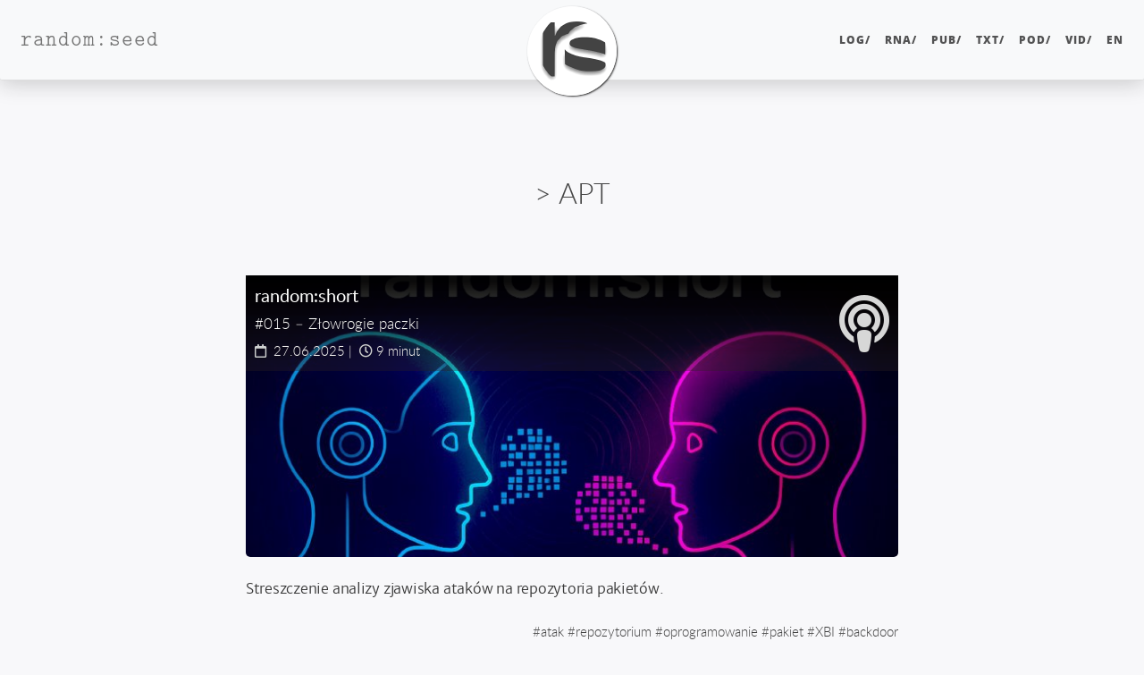

--- FILE ---
content_type: text/html; charset=UTF-8
request_url: https://picasso.randomseed.pl/pro/apt/
body_size: 6174
content:
<!DOCTYPE html>
<html lang="pl" itemscope itemtype="https://schema.org/CollectionPage" itemid="https://randomseed.pl/pro/apt/" prefix="fb: https://www.facebook.com/2008/fbml og: https://ogp.me/ns# website: https://ogp.me/ns/website#">
<head>
  <meta charset="utf-8">
  <meta http-equiv="X-UA-Compatible" content="IE=edge">
  <meta name="viewport" content="width=device-width, initial-scale=1.0">
  <title>&gt; APT – random:seed</title>
  <meta property="og:title" content="&gt; APT – random:seed" lang="pl">
  <meta name="twitter:title" content="&gt; APT – random:seed" lang="pl">
  <meta name="description" content="Wortal losowego ziarna: cyberkultura, programowanie, IT security, życie i śmierć, recenzje i prototypy." lang="pl">
  <meta property="og:description" content="Wortal losowego ziarna: cyberkultura, programowanie, IT security, życie i śmierć, recenzje i prototypy." lang="pl">
  <meta property="website:publisher" content="https://www.facebook.com/therandomseed"><meta property="article:publisher" content="https://www.facebook.com/therandomseed"><meta name="twitter:description" content="Wortal losowego ziarna: cyberkultura, programowanie, IT security, życie i śmierć, recenzje i prototypy." lang="pl">
  <link itemprop="mainEntityOfPage" href="https://randomseed.pl/pro/apt/">
  <meta itemprop="mainEntityOfPage" content="https://randomseed.pl/pro/apt/">
  <link href="https://randomseed.pl/ico/favicon.2a6972e5eb5dc2f81e4fd42e0df26be224debaa434d8fc342d66bc508f0e7b50.ico" rel="icon" type="image/x-icon">
  <meta itemprop="image"     content="https://randomseed.pl/ico/randomseed-cover-nonum.9cc2462b82704c62317126916d0d30ceb218a855ecae5b95672eab731ee5f40d.jpg">
  <meta property="og:image"  content="https://randomseed.pl/ico/randomseed-cover-nonum.9cc2462b82704c62317126916d0d30ceb218a855ecae5b95672eab731ee5f40d.jpg">
  <meta name="twitter:image" content="https://randomseed.pl/ico/randomseed-cover-nonum.9cc2462b82704c62317126916d0d30ceb218a855ecae5b95672eab731ee5f40d.jpg">
  <meta name="twitter:card" content="summary" lang="pl">
  <meta name="twitter:site" content="@therandomseed">
  <meta property="fb:pages" content="249192445164706">
  <meta property="fb:app_id" content="604616523627716">
  <meta property="og:url" content="https://randomseed.pl/pro/apt/">
  <meta property="og:type" content="website">
  <meta property="og:site_name" content="random:seed">
  <meta name="generator" content="Hugo 0.147.2">
  <link rel="canonical" href="https://randomseed.pl/pro/apt/" hreflang="pl">
  <link rel="alternate" href="https://randomseed.pl/index.xml" type="application/rss+xml" title="random:seed" hreflang="pl">
  <link rel="alternate" href="https://randomseed.pl/pod/index.xml" type="application/rss+xml" title="Podcast random:stream" hreflang="pl">
  <link rel="apple-touch-icon"      sizes="57x57"   href="https://davinci.randomseed.pl/ico/apple-icon-57x57.27a976d654aae823a2d79a0bdee36d48ba5abfe0e3cb985cce2e7784b396f525.png">
  <link rel="apple-touch-icon"      sizes="60x60"   href="https://davinci.randomseed.pl/ico/apple-icon-60x60.09ef6ba452795749020aecf7543bef7241fd859787c817be9a7998f54070ebb7.png">
  <link rel="apple-touch-icon"      sizes="72x72"   href="https://rubens.randomseed.pl/ico/apple-icon-72x72.5f01b3c31ce60a3ae953306bc9602fdb852254348b11404e38e6329607cf86b6.png">
  <link rel="apple-touch-icon"      sizes="76x76"   href="https://picasso.randomseed.pl/ico/apple-icon-76x76.f04281eee3f0f099d742975770d107bf81501b894c4d6b23824b27b340ad4180.png">
  <link rel="apple-touch-icon"      sizes="114x114" href="https://davinci.randomseed.pl/ico/apple-icon-114x114.27d6af7a88f1d7fc153da0fa7d2b3a01f8529acade381a369b50e27f70b30926.png">
  <link rel="apple-touch-icon"      sizes="120x120" href="https://davinci.randomseed.pl/ico/apple-icon-120x120.875349ebdffab30c7d0335ecc22e39aff671a828b1de7b54a540e3df4ab7d778.png">
  <link rel="apple-touch-icon"      sizes="144x144" href="https://picasso.randomseed.pl/ico/apple-icon-144x144.a7b76093d7cc2ebd1781d1151ae8f8b64fe15c3f8ea53fa0fcd40d54a3cd97ac.png">
  <link rel="apple-touch-icon"      sizes="152x152" href="https://davinci.randomseed.pl/ico/apple-icon-152x152.1b741546f914bd97b0e585d92b94fc5c1cd81379faacd5117dab2df545d5aa40.png">
  <link rel="apple-touch-icon"      sizes="180x180" href="https://rubens.randomseed.pl/ico/apple-icon-180x180.73426eee180c62c414ade2448a98a908f87646d7386970dc7c85953202c607b1.png">
  <link rel="icon" type="image/png" sizes="36x36"   href="https://picasso.randomseed.pl/ico/android-icon-36x36.9e6f1f4f4c8320c09242c10f19041f4f0750da2c1fd82f68dd9736bbe66fdcf6.png">
  <link rel="icon" type="image/png" sizes="48x48"   href="https://davinci.randomseed.pl/ico/android-icon-48x48.2310d85a1cc5cf1015f010dcae41fdcdaddf0efa51cd8f3ccb6f5c242774a8f2.png">
  <link rel="icon" type="image/png" sizes="72x72"   href="https://davinci.randomseed.pl/ico/android-icon-72x72.5f01b3c31ce60a3ae953306bc9602fdb852254348b11404e38e6329607cf86b6.png">
  <link rel="icon" type="image/png" sizes="92x96"   href="https://rubens.randomseed.pl/ico/android-icon-96x96.33f952e1418fd92e87f116b91de4067e108262c28ca051137cf56ab069ac1a6d.png">
  <link rel="icon" type="image/png" sizes="144x144" href="https://picasso.randomseed.pl/ico/android-icon-144x144.a7b76093d7cc2ebd1781d1151ae8f8b64fe15c3f8ea53fa0fcd40d54a3cd97ac.png">
  <link rel="icon" type="image/png" sizes="192x192" href="https://rubens.randomseed.pl/ico/android-icon-192x192.a79679c4aed58df7bef0cfe0ceb44a38166a8cd4a9a1f91f382c358166a4bea5.png">
  <link rel="icon" type="image/png" sizes="32x32"   href="https://rubens.randomseed.pl/ico/favicon-32x32.bcc6de117137d79e35b1fba2e70d3037c157aa2a231e6b580cffd14bfe3a1149.png">
  <link rel="icon" type="image/png" sizes="96x96"   href="https://davinci.randomseed.pl/ico/favicon-96x96.33f952e1418fd92e87f116b91de4067e108262c28ca051137cf56ab069ac1a6d.png">
  <link rel="icon" type="image/png" sizes="16x16"   href="https://davinci.randomseed.pl/ico/favicon-16x16.904c38dd754700d7d0f51c486d72a381cbed188175d884f8171d42c459b02aa7.png">
  <meta name="msapplication-TileColor" content="#ffffff">
  <meta name="msapplication-TileImage" content="https://rubens.randomseed.pl/ico/ms-icon-144x144.a7b76093d7cc2ebd1781d1151ae8f8b64fe15c3f8ea53fa0fcd40d54a3cd97ac.png">
  <meta name="theme-color" content="#ffffff"><link rel="preload" href="https://merlin.randomseed.pl/fonts/merriweather-sans/stylesheet.min.701a2e5bc9c6874f7405959c12bffdb18c19833fa70cb9d88645ed87e4a5c95c.css" as="style" onload="this.rel='stylesheet'">
  <link rel="preload" href="https://merlin.randomseed.pl/fonts/lato/stylesheet.min.e3d9f160b2be008aa5b4b799bf8923b9cb0678d33f97854213bbcd015706e48c.css" as="style" onload="this.rel='stylesheet'">
  <link rel="preload" href="https://merlin.randomseed.pl/fonts/merriweather/stylesheet.min.ca868b88dee6c844914cadb6c533eb9711dae507063a9c260ed465b03b13f04e.css" as="style" onload="this.rel='stylesheet'">
  <link rel="preload" href="https://merlin.randomseed.pl/fonts/liberationmono/stylesheet.min.c43f3572447cabc3cbe0c2e6e373d11946c272dadcbd49b63efa44e72eb381e8.css" as="style" onload="this.rel='stylesheet'">
  <link rel="preload" href="https://merlin.randomseed.pl/fonts/opensans/stylesheet.min.077d15dccb8224edac72716aa13d431c12037b19b406a41a26cf004a0b36fc0d.css" as="style" onload="this.rel='stylesheet'">
  <link rel="preload" href="https://merlin.randomseed.pl/fonts/computermodern/stylesheet.min.f236a8e0686f85b9b228b0b92120b975d6c663f867a98efd67d64968b0a5eaa9.css" as="style" onload="this.rel='stylesheet'">
  <link rel="preload" href="https://merlin.randomseed.pl/fonts/notoserifjp/stylesheet.min.f256c18a15c62cb8e46a453c594a488b419372b6253cac7ed75828e0d782463b.css" as="style" onload="this.rel='stylesheet'">
  <link rel="preload" href="https://merlin.randomseed.pl/fonts/awesome/webfonts/fa-solid-900.woff2" as="font" type="font/woff2" crossorigin>
  <link rel="preload" href="https://merlin.randomseed.pl/fonts/awesome/webfonts/fa-regular-400.woff2" as="font" type="font/woff2" crossorigin>
  <link rel="preload" href="https://merlin.randomseed.pl/fonts/awesome/webfonts/fa-brands-400.woff2" as="font" type="font/woff2" crossorigin>
  <link rel="preload" href="https://merlin.randomseed.pl/fonts/merriweather-sans/merriweathersans-light-webfont.woff2" as="font" type="font/woff2" crossorigin>
  <link rel="preload" href="https://merlin.randomseed.pl/fonts/merriweather-sans/merriweathersans-regular-webfont.woff2" as="font" type="font/woff2" crossorigin>
  <link rel="preload" href="https://merlin.randomseed.pl/fonts/merriweather-sans/merriweathersans-lightitalic-webfont.woff2" as="font" type="font/woff2" crossorigin>
  <link rel="stylesheet" href="https://merlin.randomseed.pl/fonts/lato/stylesheet.min.e3d9f160b2be008aa5b4b799bf8923b9cb0678d33f97854213bbcd015706e48c.css">
  <link rel="stylesheet" href="https://merlin.randomseed.pl/fonts/opensans/stylesheet.min.077d15dccb8224edac72716aa13d431c12037b19b406a41a26cf004a0b36fc0d.css">
  <link rel="stylesheet" href="https://merlin.randomseed.pl/fonts/computermodern/stylesheet.min.f236a8e0686f85b9b228b0b92120b975d6c663f867a98efd67d64968b0a5eaa9.css">
  <noscript>
    <link rel="stylesheet" href="https://merlin.randomseed.pl/fonts/merriweather-sans/stylesheet.min.701a2e5bc9c6874f7405959c12bffdb18c19833fa70cb9d88645ed87e4a5c95c.css">
    <link rel="stylesheet" href="https://merlin.randomseed.pl/fonts/merriweather/stylesheet.min.ca868b88dee6c844914cadb6c533eb9711dae507063a9c260ed465b03b13f04e.css">
    <link rel="stylesheet" href="https://merlin.randomseed.pl/fonts/liberationmono/stylesheet.min.c43f3572447cabc3cbe0c2e6e373d11946c272dadcbd49b63efa44e72eb381e8.css">
    <link rel="stylesheet" href="https://merlin.randomseed.pl/fonts/notoserifjp/stylesheet.min.f256c18a15c62cb8e46a453c594a488b419372b6253cac7ed75828e0d782463b.css">
    <link rel="manifest" href="https://randomseed.pl/manifest.min.3ff8d762bbff1cec1aace36fe6aaba5a2004f9232c4b35f7f598f9165000c947.json">
  </noscript>
  <link rel="stylesheet" href="https://tuptup.randomseed.pl/css/initial.min.b7272304fc93c9d3865782e3dac7cb4f15e0b4d6059c4ffa7479bc428a32c444.css">
  <script type="application/manifest+json" id="inline-manifest">
    {
  "name": "random:seed",
  "short_name": "random:seed",
  "start_url": "https://randomseed.pl/",
  "display": "standalone",
  "icons": [
    {
        "src": "https://randomseed.pl/ico/android-icon-36x36.9e6f1f4f4c8320c09242c10f19041f4f0750da2c1fd82f68dd9736bbe66fdcf6.png",
        "sizes": "36x36",
        "type": "image/png",
        "density": "0.75"
    },
    {
        "src": "https://randomseed.pl/ico/android-icon-48x48.2310d85a1cc5cf1015f010dcae41fdcdaddf0efa51cd8f3ccb6f5c242774a8f2.png",
        "sizes": "48x48",
        "type": "image/png",
        "density": "1.0"
    },
    {
        "src": "https://randomseed.pl/ico/android-icon-72x72.5f01b3c31ce60a3ae953306bc9602fdb852254348b11404e38e6329607cf86b6.png",
        "sizes": "72x72",
        "type": "image/png",
        "density": "1.5"
    },
    {
        "src": "https://randomseed.pl/ico/android-icon-96x96.33f952e1418fd92e87f116b91de4067e108262c28ca051137cf56ab069ac1a6d.png",
        "sizes": "96x96",
        "type": "image/png",
        "density": "2.0"
    },
    {
        "src": "https://randomseed.pl/ico/android-icon-144x144.a7b76093d7cc2ebd1781d1151ae8f8b64fe15c3f8ea53fa0fcd40d54a3cd97ac.png",
        "sizes": "144x144",
        "type": "image/png",
        "density": "3.0"
    },
    {
        "src": "https://randomseed.pl/ico/android-icon-192x192.a79679c4aed58df7bef0cfe0ceb44a38166a8cd4a9a1f91f382c358166a4bea5.png",
        "sizes": "192x192",
        "type": "image/png",
        "density": "4.0"
    }
  ]
}
</script>
  <script>
      const inlineManifest = document.getElementById('inline-manifest');
      if (inlineManifest) {
        const blob = new Blob([inlineManifest.textContent], { type: 'application/json' });
        const url  = URL.createObjectURL(blob);
        const link = document.createElement('link');
        link.rel   = 'manifest';
        link.href  = url;
        document.head.appendChild(link);
      }
      document.addEventListener('DOMContentLoaded', function () {document.body.classList.remove('rseed-njs');});
  </script>

      <script async src="https://www.googletagmanager.com/gtag/js?id=G-1WMDLEFY4G"></script>
      <script>
        var doNotTrack = false;
        if ( false ) {
          var dnt = (navigator.doNotTrack || window.doNotTrack || navigator.msDoNotTrack);
          var doNotTrack = (dnt == "1" || dnt == "yes");
        }
        if (!doNotTrack) {
          window.dataLayer = window.dataLayer || [];
          function gtag(){dataLayer.push(arguments);}
          gtag('js', new Date());
          gtag('config', 'G-1WMDLEFY4G');
        }
      </script>
</head>
<body class="rseed-njs is-index"><nav class="navbar navbar-expand-md fixed-top site-navbar navbar-expand-lg navbar-light bg-light navbar-default navbar-custom"  itemprop="brand" itemscope itemtype="https://schema.org/Organization">
  <link itemprop="url" href="https://randomseed.pl/">
  <meta itemprop="url" content="https://randomseed.pl/">
  <div class="container-fluid">
    <a class="navbar-brand" href="https://randomseed.pl/" aria-hidden="true" tabindex="-1"><span itemprop="name" aria-hidden="true">random:seed</span></a>
    <meta itemprop="url" content="https://randomseed.pl/">
    <button type="button" class="navbar-toggler" data-toggle="collapse" data-target="#main-navbar">
      <span class="sr-only">Nawigacja</span>
      <span class="navbar-toggler-icon"></span>
    </button>
    <div class="collapse navbar-collapse" id="main-navbar">
      <ul class="nav navbar-nav ml-auto">
        <li><a title="wzmianki i wiadomości&lt;br&gt;&lt;i class=&#39;fanavbar far fa-newspaper&#39;&gt;&lt;/i&gt;" hreflang="pl" class="nav-link menu-item" href="/log/">LOG/</a></li>
          <li><a title="badania i analizy&lt;br&gt;&lt;i class=&#39;fanavbar fas fa-diagnoses&#39;&gt;&lt;/i&gt;" hreflang="pl" class="nav-link menu-item" href="/rna/">RNA/</a></li>
          <li><a title="podręczniki i książki&lt;br&gt;&lt;i class=&#39;fanavbar fas fa-book&#39;&gt;&lt;/i&gt;" hreflang="pl" class="nav-link menu-item" href="/pub/">PUB/</a></li>
          <li><a title="eseje i wynurzenia&lt;br&gt;&lt;i class=&#39;fanavbar fas fa-coffee&#39;&gt;&lt;/i&gt;" hreflang="pl" class="nav-link menu-item" href="/txt/">TXT/</a></li>
          <li><a title="podcasty i słuchowiska&lt;br&gt;&lt;i class=&#39;fanavbar fas fa-podcast&#39;&gt;&lt;/i&gt;" hreflang="pl" class="nav-link menu-item" href="/pod/">POD/</a></li>
          <li><a title="produkcje wideo&lt;br&gt;&lt;i class=&#39;fanavbar fas fa-video&#39;&gt;&lt;/i&gt;" hreflang="pl" class="nav-link menu-item" href="/vid/">VID/</a></li>
          <li class="nav-item"><a class="nav-link menu-item" href="https://randomseed.io/"  title="English"  hreflang="en" lang="en">en</a></li>
          </ul>
    </div>

    <div class="avatar-container"><div class="avatar-img-border">
           <meta itemprop="logo" content="https://rubens.randomseed.pl/ico/randomseed-logo_hu_66037c85c0d98f26.png">
           <meta itemprop="logo" content="https://rubens.randomseed.pl/ico/randomseed-logo-color-tr-128.ba0018a02d04472bd62a9039c8d802bf74d41c4d4d70702502ac6470cea09c17.png">
           <a data-title="random:seed" href="https://randomseed.pl/">
             <span class="logos-container">
               <img class="avatar-img bw" src="https://rubens.randomseed.pl/ico/randomseed-logo_hu_66037c85c0d98f26.png" alt="random:seed">
               <img class="avatar-img color" src="https://rubens.randomseed.pl/ico/randomseed-logo-color-tr-128.ba0018a02d04472bd62a9039c8d802bf74d41c4d4d70702502ac6470cea09c17.png" alt="random:seed">
             </span>
          </a>
         </div>
    </div>

  </div>
</nav>




    <header class="header-section has-no-postimg"><div id="mempixel">
        <img src="https://mem.randomseed.pl/tpx.gif?t=1464395400&u=https%3a%2f%2frandomseed.pl%2fpro%2fapt%2f" class="mempixel" alt="stats">
      </div><div class="intro-header no-post-img">
      <div class="container">
        <div class="row">
            <div class="col-lg-8 offset-lg-2 col-md-10 offset-md-1">
              <div class="k-term-heading pro-heading content-heading">
                <div class="overlay">
                  <meta itemprop="name" content="&gt; APT">
                  
                    <h1 class="pro-title" id="post-title"><span class="post-title">&gt; APT</span></h1>
                  
                  
                  
                </div>

                <figure id="post-image" class="post-image">
                </figure>
              </div>
            </div>
          </div>
        </div>
        <span class="img-desc" style="display: inline;"></span>
    </div>
</header>

    <div role="main" class="container">
    <div class="row">
      <div class="col-lg-8 offset-lg-2 col-md-10 offset-md-1">
        <div class="posts-list type-pro kind-term">
          
          
          <article class="post-preview with-img big-item" itemscope itemtype="https://schema.org/PodcastEpisode">
            <div class="post-header-visual">
             <div class="post-header-meta">
               <a itemprop="url" href="https://randomseed.pl/pod/randomshort/015/"
                  hreflang="pl" class="overlay-link"></a>
               <div class="meta-left-side">
                 <a href="https://randomseed.pl/pod/randomshort/015/" hreflang="pl"><h2 class="post-title book-title">
                     <meta itemprop="name headline" content="Podcast random:short #015 – Złowrogie paczki">
                     <span class="title">random:short</span></h2><br>
                     <h3 class="post-subtitle part-title">#015 – Złowrogie paczki</h3><br></a>
                 <span class="post-meta">
  
    
        <span class="authors">  <link itemprop="author" href="https://randomseed.pl/bio/pawe%C5%82-wilk/">
  <meta itemprop="author" content="https://randomseed.pl/bio/pawe%C5%82-wilk/">
  <span itemprop="author" itemscope itemtype="https://schema.org/Person">
    <link itemprop="url"           href="https://randomseed.pl/bio/pawe%C5%82-wilk/">
    
    <meta itemprop="url"           content="https://randomseed.pl/bio/pawe%C5%82-wilk/">
    
    <meta itemprop="name"          content="Paweł Wilk">
    <meta itemprop="alternateName" content="PW">
  </span>
</span>
      <link itemprop="publisher" href="https://randomseed.pl/">
      <span itemprop="publisher" itemscope itemtype="https://schema.org/Organization">
        <link itemprop="url"  href="https://randomseed.pl/">
        <meta itemprop="url"  content="https://randomseed.pl/">
        <meta itemprop="name" content="random:seed">
        <meta itemprop="logo" content="https://randomseed.pl/ico/randomseed-logo.0cfd83f407288cf9278005afc1ae229d78792fbd39b9cdb6fae12b013395c256.png">
        <meta itemprop="logo" content="https://randomseed.pl/ico/randomseed-logo-color-tr-128.ba0018a02d04472bd62a9039c8d802bf74d41c4d4d70702502ac6470cea09c17.png">
      </span><meta itemprop="name headline" content="Podcast random:short #015 – Złowrogie paczki"><meta itemprop="image" content="https://randomseed.pl/pod/randomshort/random-short-square.jpg">
    <i class="far fa-calendar"></i>&nbsp;
    <span class="date">
        <meta itemprop="datePublished" content="2025-06-27T09:26:00+02:00">27.06.2025</span>&nbsp;<span class="time-required-container">|&nbsp;&nbsp;<i class="far fa-clock"></i>
        <meta itemprop="timeRequired" content="PT9M"><span class="time-required">9 minut</span><span class="time-required-short">9 m.</span></span>
  
</span>

               </div>
               <div class="meta-right-side">
                 <a class="post-section fas fa-podcast" href="https://randomseed.pl/pod/"></a>
               </div>
             </div>

             
               <a href="https://randomseed.pl/pod/randomshort/015/" hreflang="pl">
                <figure id="featured-post-image-1"
                        class="featured-post-image crp-smart img-derived"
                        itemscope itemtype="https://schema.org/ImageObject" itemprop="image">
                  <meta itemprop="description" content="Okładka audycji random:short - dwie AI rozmawiają ze sobą">
                  
                    <meta itemprop="url" content="https://randomseed.pl/pod/randomshort/random-short-square_hu_afd8331648474fba.jpg">
                    <picture>
                      <!--[if IE 9]><video style="display: none;"><![endif]-->
                      <source srcset="https://randomseed.pl/pod/randomshort/random-short-square_hu_afd8331648474fba.jpg" media="(min-width: 521px)">
                      <source srcset="https://randomseed.pl/pod/randomshort/random-short-square_hu_6d0a1b8241c9f58e.jpg" media="(max-width: 520px)" >
                      <!--[if IE 9]></video><![endif]-->
                      <img src="https://randomseed.pl/pod/randomshort/random-short-square_hu_afd8331648474fba.jpg" class="img-title main-image" itemprop="contentUrl" alt="Okładka audycji random:short - dwie AI rozmawiają ze sobą">
                    </picture>
                  
                </figure>
               </a>
             
            </div>
             <div class="post-entry">
               <a href="https://randomseed.pl/pod/randomshort/015/" hreflang="pl" class="post-excerpt-paragraph">
                 <p itemprop="description">Streszczenie analizy zjawiska ataków na repozytoria pakietów.</p>
               </a>
             </div>

             <span class="post-meta post-meta-taxonomy post-meta-tagi"><span class="taxonomy-term-wrap">#<a rel="tag" href="/tagi/atak/" class="taxonomy-tagi post-meta-taxonomy-term">atak</a><span class="taxonomy-term-spacer"> </span></span><span class="taxonomy-term-wrap">#<a rel="tag" href="/tagi/repozytorium/" class="taxonomy-tagi post-meta-taxonomy-term">repozytorium</a><span class="taxonomy-term-spacer"> </span></span><span class="taxonomy-term-wrap">#<a rel="tag" href="/tagi/oprogramowanie/" class="taxonomy-tagi post-meta-taxonomy-term">oprogramowanie</a><span class="taxonomy-term-spacer"> </span></span><span class="taxonomy-term-wrap">#<a rel="tag" href="/tagi/pakiet/" class="taxonomy-tagi post-meta-taxonomy-term">pakiet</a><span class="taxonomy-term-spacer"> </span></span><span class="taxonomy-term-wrap">#<a rel="tag" href="/tagi/xbi/" class="taxonomy-tagi post-meta-taxonomy-term">XBI</a><span class="taxonomy-term-spacer"> </span></span><span class="taxonomy-term-wrap">#<a rel="tag" href="/tagi/backdoor/" class="taxonomy-tagi post-meta-taxonomy-term">backdoor</a><span class="taxonomy-term-spacer"> </span></span>
    </span><span class="post-meta post-meta-taxonomy post-meta-pro"><span class="taxonomy-term-wrap">&gt; <a  href="/pro/apt/" class="taxonomy-pro post-meta-taxonomy-term">APT</a><span class="taxonomy-term-spacer"> </span></span><span class="taxonomy-term-wrap">&gt; <a  href="/pro/yum/" class="taxonomy-pro post-meta-taxonomy-term">YUM</a><span class="taxonomy-term-spacer"> </span></span><span class="taxonomy-term-wrap">&gt; <a  href="/pro/yast/" class="taxonomy-pro post-meta-taxonomy-term">YaST</a><span class="taxonomy-term-spacer"> </span></span><span class="taxonomy-term-wrap">&gt; <a  href="/pro/gnu/linux/" class="taxonomy-pro post-meta-taxonomy-term">GNU/Linux</a><span class="taxonomy-term-spacer"> </span></span><span class="taxonomy-term-wrap">&gt; <a  href="/pro/ubuntu/" class="taxonomy-pro post-meta-taxonomy-term">Ubuntu</a><span class="taxonomy-term-spacer"> </span></span><span class="taxonomy-term-wrap">&gt; <a  href="/pro/fedora/" class="taxonomy-pro post-meta-taxonomy-term">Fedora</a><span class="taxonomy-term-spacer"> </span></span><span class="taxonomy-term-wrap">&gt; <a  href="/pro/opensuse/" class="taxonomy-pro post-meta-taxonomy-term">openSUSE</a><span class="taxonomy-term-spacer"> </span></span><span class="taxonomy-term-wrap">&gt; <a  href="/pro/centos/" class="taxonomy-pro post-meta-taxonomy-term">CentOS</a><span class="taxonomy-term-spacer"> </span></span><span class="taxonomy-term-wrap">&gt; <a  href="/pro/debian/" class="taxonomy-pro post-meta-taxonomy-term">Debian</a><span class="taxonomy-term-spacer"> </span></span><span class="taxonomy-term-wrap">&gt; <a  href="/pro/stork/" class="taxonomy-pro post-meta-taxonomy-term">Stork</a><span class="taxonomy-term-spacer"> </span></span>
    </span><meta itemprop="keywords" content="atak, repozytorium, oprogramowanie, pakiet, XBI, backdoor, APT, YUM, YaST, GNU/Linux, Ubuntu, Fedora, openSUSE, CentOS, Debian, Stork, Fortify Software, Uniwersytet Stanu Arizona, security">

           </article>
       
          <article class="post-preview with-img small-item" itemscope itemtype="https://schema.org/TechArticle">
            <div class="post-header-visual">
             <div class="post-header-meta">
               <a itemprop="url" href="https://randomseed.pl/rna/zlowrogie-paczki-ataki-na-repozytoria-pakietow/"
                  hreflang="pl" class="overlay-link"></a>
               <div class="meta-left-side">
                 <a href="https://randomseed.pl/rna/zlowrogie-paczki-ataki-na-repozytoria-pakietow/" hreflang="pl">
                       <h2 class="post-title"><meta itemprop="name headline" content="Złowrogie paczki. Ataki wymierzone w repozytoria pakietów"><span class="title">Złowrogie paczki</span>
                       </h2><br>
                     
                     <h3 class="post-subtitle">Ataki wymierzone w repozytoria pakietów</h3><br></a>
                 <span class="post-meta">
  
    
        <span class="authors">  <link itemprop="author" href="https://randomseed.pl/bio/pawe%C5%82-wilk/">
  <meta itemprop="author" content="https://randomseed.pl/bio/pawe%C5%82-wilk/">
  <span itemprop="author" itemscope itemtype="https://schema.org/Person">
    <link itemprop="url"           href="https://randomseed.pl/bio/pawe%C5%82-wilk/">
    
    <meta itemprop="url"           content="https://randomseed.pl/bio/pawe%C5%82-wilk/">
    
    <meta itemprop="name"          content="Paweł Wilk">
    <meta itemprop="alternateName" content="PW">
  </span>
</span>
      <link itemprop="publisher" href="https://randomseed.pl/">
      <span itemprop="publisher" itemscope itemtype="https://schema.org/Organization">
        <link itemprop="url"  href="https://randomseed.pl/">
        <meta itemprop="url"  content="https://randomseed.pl/">
        <meta itemprop="name" content="random:seed">
        <meta itemprop="logo" content="https://randomseed.pl/ico/randomseed-logo.0cfd83f407288cf9278005afc1ae229d78792fbd39b9cdb6fae12b013395c256.png">
        <meta itemprop="logo" content="https://randomseed.pl/ico/randomseed-logo-color-tr-128.ba0018a02d04472bd62a9039c8d802bf74d41c4d4d70702502ac6470cea09c17.png">
      </span><meta itemprop="name headline" content="Złowrogie paczki. Ataki wymierzone w repozytoria pakietów"><meta itemprop="image" content="https://randomseed.pl/rna/zlowrogie-paczki-ataki-na-repozytoria-pakietow/i/opakowania_spozywcze.jpg">
    <i class="far fa-calendar"></i>&nbsp;
    <span class="date">
        <meta itemprop="datePublished" content="2010-08-02T13:43:28+01:00">02.08.2010</span>&nbsp;|&nbsp; <i class="far fa-edit"></i>
      <span class="date">
        <meta itemprop="dateModified" content="2020-12-13T23:50:10+01:00">13.12.2020</span>&nbsp;<span class="time-required-container">|&nbsp;&nbsp;<i class="far fa-clock"></i>
        <meta itemprop="timeRequired" content="PT11M"><span class="time-required">11 minut</span><span class="time-required-short">11 m.</span></span>
        <meta itemprop="wordCount" content="2247">
        <span class="word-count">(2247 słów)</span>
  
</span>

               </div>
               <div class="meta-right-side">
                 <a class="post-section fas fa-diagnoses" href="https://randomseed.pl/rna/"></a>
               </div>
             </div>

             
               <a href="https://randomseed.pl/rna/zlowrogie-paczki-ataki-na-repozytoria-pakietow/" hreflang="pl">
                <figure id="featured-post-image-2"
                        class="featured-post-image crp-Top"
                        itemscope itemtype="https://schema.org/ImageObject" itemprop="image">
                  <meta itemprop="description" content="Fotografia opakowań spożywczych">
                  
                    <meta itemprop="url" content="https://randomseed.pl/rna/zlowrogie-paczki-ataki-na-repozytoria-pakietow/i/opakowania_spozywcze_hu_bae7ca31413045c8.jpg">
                    <picture>
                      <!--[if IE 9]><video style="display: none;"><![endif]-->
                      <source srcset="https://randomseed.pl/rna/zlowrogie-paczki-ataki-na-repozytoria-pakietow/i/opakowania_spozywcze_hu_bae7ca31413045c8.jpg" media="(min-width: 521px)">
                      <source srcset="https://randomseed.pl/rna/zlowrogie-paczki-ataki-na-repozytoria-pakietow/i/opakowania_spozywcze_hu_bae7ca31413045c8.jpg" media="(max-width: 520px)" >
                      <!--[if IE 9]></video><![endif]-->
                      <img src="https://randomseed.pl/rna/zlowrogie-paczki-ataki-na-repozytoria-pakietow/i/opakowania_spozywcze_hu_bae7ca31413045c8.jpg" class="img-title main-image" itemprop="contentUrl" alt="Fotografia opakowań spożywczych">
                    </picture>
                  
                </figure>
               </a>
             
            </div>
             <div class="post-entry">
               <a href="https://randomseed.pl/rna/zlowrogie-paczki-ataki-na-repozytoria-pakietow/" hreflang="pl" class="post-excerpt-paragraph">
                 <p itemprop="description">Ataki polegające na tworzeniu fałszywych serwerów z aktualizacjami nie są tak trudne do przeprowadzenia, jak mogłoby się wydawać. Głównymi przyczynami są nieostrożność administratorów i brak szczelnych procesów publikowania wersji, chociaż możemy czasem trafić na zdumiewające wektory ataków, którym trudno zapobiegać.
</p>
               </a>
             </div>

             <span class="post-meta post-meta-taxonomy post-meta-tagi"><span class="taxonomy-term-wrap">#<a rel="tag" href="/tagi/atak/" class="taxonomy-tagi post-meta-taxonomy-term">atak</a><span class="taxonomy-term-spacer"> </span></span><span class="taxonomy-term-wrap">#<a rel="tag" href="/tagi/repozytorium/" class="taxonomy-tagi post-meta-taxonomy-term">repozytorium</a><span class="taxonomy-term-spacer"> </span></span><span class="taxonomy-term-wrap">#<a rel="tag" href="/tagi/oprogramowanie/" class="taxonomy-tagi post-meta-taxonomy-term">oprogramowanie</a><span class="taxonomy-term-spacer"> </span></span><span class="taxonomy-term-wrap">#<a rel="tag" href="/tagi/pakiet/" class="taxonomy-tagi post-meta-taxonomy-term">pakiet</a><span class="taxonomy-term-spacer"> </span></span><span class="taxonomy-term-wrap">#<a rel="tag" href="/tagi/xbi/" class="taxonomy-tagi post-meta-taxonomy-term">XBI</a><span class="taxonomy-term-spacer"> </span></span><span class="taxonomy-term-wrap">#<a rel="tag" href="/tagi/backdoor/" class="taxonomy-tagi post-meta-taxonomy-term">backdoor</a><span class="taxonomy-term-spacer"> </span></span>
    </span><span class="post-meta post-meta-taxonomy post-meta-pro"><span class="taxonomy-term-wrap">&gt; <a  href="/pro/apt/" class="taxonomy-pro post-meta-taxonomy-term">APT</a><span class="taxonomy-term-spacer"> </span></span><span class="taxonomy-term-wrap">&gt; <a  href="/pro/yum/" class="taxonomy-pro post-meta-taxonomy-term">YUM</a><span class="taxonomy-term-spacer"> </span></span><span class="taxonomy-term-wrap">&gt; <a  href="/pro/yast/" class="taxonomy-pro post-meta-taxonomy-term">YaST</a><span class="taxonomy-term-spacer"> </span></span><span class="taxonomy-term-wrap">&gt; <a  href="/pro/gnu/linux/" class="taxonomy-pro post-meta-taxonomy-term">GNU/Linux</a><span class="taxonomy-term-spacer"> </span></span><span class="taxonomy-term-wrap">&gt; <a  href="/pro/ubuntu/" class="taxonomy-pro post-meta-taxonomy-term">Ubuntu</a><span class="taxonomy-term-spacer"> </span></span><span class="taxonomy-term-wrap">&gt; <a  href="/pro/fedora/" class="taxonomy-pro post-meta-taxonomy-term">Fedora</a><span class="taxonomy-term-spacer"> </span></span><span class="taxonomy-term-wrap">&gt; <a  href="/pro/opensuse/" class="taxonomy-pro post-meta-taxonomy-term">openSUSE</a><span class="taxonomy-term-spacer"> </span></span><span class="taxonomy-term-wrap">&gt; <a  href="/pro/centos/" class="taxonomy-pro post-meta-taxonomy-term">CentOS</a><span class="taxonomy-term-spacer"> </span></span><span class="taxonomy-term-wrap">&gt; <a  href="/pro/debian/" class="taxonomy-pro post-meta-taxonomy-term">Debian</a><span class="taxonomy-term-spacer"> </span></span><span class="taxonomy-term-wrap">&gt; <a  href="/pro/stork/" class="taxonomy-pro post-meta-taxonomy-term">Stork</a><span class="taxonomy-term-spacer"> </span></span>
    </span><meta itemprop="keywords" content="atak, repozytorium, oprogramowanie, pakiet, XBI, backdoor, APT, YUM, YaST, GNU/Linux, Ubuntu, Fedora, openSUSE, CentOS, Debian, Stork, Fortify Software, Uniwersytet Stanu Arizona, security">

           </article>
       
        </div>
        <br>
        
      </div>
    </div>
  </div>

    <footer role="contentinfo" aria-label="Stopka">
  <div class="container">
    <div class="row">
      <div class="col-lg-8 offset-lg-2 col-md-10 offset-md-1">
        <ul class="list-inline text-center footer-links" aria-label="Odnośniki mediów społecznościowych">
          
              <li>
                <a href="mailto:kontakt@randomseed.pl" title="Email me">
                  <span class="fa-stack fa-lg">
                    <i class="fa fa-circle fa-stack-2x"></i>
                    <i class="fa fa-envelope fa-stack-1x fa-inverse"></i>
                  </span>
                </a>
              </li>
              <li>
                <a href="https://www.facebook.com/therandomseed" title="Facebook">
                  <span class="fa-stack fa-lg">
                    <i class="fa fa-circle fa-stack-2x"></i>
                    <i class="fab fa-facebook fa-stack-1x fa-inverse"></i>
                  </span>
                </a>
              </li>
              <li>
                <a href="https://plus.google.com/&#43;Pawe%c5%82Wilk" title="Google&#43;">
                  <span class="fa-stack fa-lg">
                    <i class="fa fa-circle fa-stack-2x"></i>
                    <i class="fab fa-google-plus fa-stack-1x fa-inverse"></i>
                  </span>
                </a>
              </li>
              <li>
                <a href="https://github.com/randomseed-io" title="GitHub">
                  <span class="fa-stack fa-lg">
                    <i class="fa fa-circle fa-stack-2x"></i>
                    <i class="fab fa-github fa-stack-1x fa-inverse"></i>
                  </span>
                </a>
              </li>
              <li>
                <a href="https://twitter.com/therandomseed" title="Twitter">
                  <span class="fa-stack fa-lg">
                    <i class="fa fa-circle fa-stack-2x"></i>
                    <i class="fab fa-twitter fa-stack-1x fa-inverse"></i>
                  </span>
                </a>
              </li>
              <li>
                <a href="https://linkedin.com/showcase/randomseed" title="LinkedIn">
                  <span class="fa-stack fa-lg">
                    <i class="fa fa-circle fa-stack-2x"></i>
                    <i class="fab fa-linkedin fa-stack-1x fa-inverse"></i>
                  </span>
                </a>
              </li>
              <li>
                <a href="https://www.youtube.com/@randomseed" title="Youtube">
                  <span class="fa-stack fa-lg">
                    <i class="fa fa-circle fa-stack-2x"></i>
                    <i class="fab fa-youtube fa-stack-1x fa-inverse"></i>
                  </span>
                </a>
              </li>
              <li>
                <a href="https://open.spotify.com/show/6c2e7gxiN4zOVyewcJuy3V" title="Spotify">
                  <span class="fa-stack fa-lg">
                    <i class="fa fa-circle fa-stack-2x"></i>
                    <i class="fab fa-spotify fa-stack-1x fa-inverse"></i>
                  </span>
                </a>
              </li>
              <li>
                <a href="https://vimeo.com/randomseed" title="Vimeo">
                  <span class="fa-stack fa-lg">
                    <i class="fa fa-circle fa-stack-2x"></i>
                    <i class="fab fa-vimeo fa-stack-1x fa-inverse"></i>
                  </span>
                </a>
              </li>
          
          <li aria-label="RSS">
            <a href="https://randomseed.pl/index.xml" title="RSS" type="application/rss+xml">
              <span class="fa-stack fa-lg">
                <i class="fa fa-circle fa-stack-2x"></i>
                <i class="fa fa-rss fa-stack-1x fa-inverse"></i>
              </span>
            </a>
          </li>
          
        </ul>
        <p class="credits copyright" aria-label="Copyright">
          Copyright &copy;
          
            
              Paweł Wilk
            
          

          &nbsp;&bull;&nbsp;
          2005 &ndash; 2026

          
            &nbsp;&bull;&nbsp;
            <a href="https://randomseed.pl/" tabindex="-1" aria-hidden="true">random:seed</a>
          
        </p>
        <p class="credits editorial-note" aria-label="Informacje redakcyjne">
          Poszczególne utwory mogą należeć do różnych autorów:<br><a href="https://randomseed.pl/bio/" target="_blank" aria-hidden="true">biogramy autorsko-redakcyjne</a>.
        </p>
        
        <p class="credits theme-by" aria-hidden="true">
          Zawartość przetworzona z&nbsp;zastosowaniem <a href="http://gohugo.io" target="_blank" aria-hidden="true">Hugo</a>&nbsp;w&nbsp;wersji&nbsp;0.147.2.<br><span style="visibility:hidden;">środowisko:&nbsp;production</span>
          
        </p>
      </div>
      <img src="https://rubens.randomseed.pl/ico/randomseed-logo-color-tr-128.ba0018a02d04472bd62a9039c8d802bf74d41c4d4d70702502ac6470cea09c17.png" class="logo" alt="Logo random:seed">
    </div>
  </div>
</footer>
<link rel="stylesheet" property="stylesheet" href="https://merlin.randomseed.pl/fonts/awesome/css/all.min.f81c510966387a365fac0e5224c476d00a691fedff0bfa714f34b44c765f82e7.css">
<link rel="stylesheet" property="stylesheet" href="https://merlin.randomseed.pl/css/screen.min.b1b50e85fb313377d6497e3b2242abf65cf063c9c4341b43d1138076d33874c3.css">

<script src="https://tuptup.randomseed.pl/js/jquery.min.b4e7e989a1bd8d8227faa3b6db3beddfe9e61e1e3ae942f2202e87493f194658.js" integrity="sha256-tOfpiaG9jYIn&#43;qO22zvt3&#43;nmHh466ULyIC6HST8ZRlg=" crossorigin="anonymous"></script>
<script src="https://tuptup.randomseed.pl/js/popper.min.5292e677fe712c80863414e9e73f3678d86d409f751392b6803b70a949fc1017.js" integrity="sha256-UpLmd/5xLICGNBTp5z82eNhtQJ91E5K2gDtwqUn8EBc=" crossorigin="anonymous"></script>
<script src="https://ozarek.randomseed.pl/js/bootstrap.min.24dcae4f742c60177278ac4a0709c624026200259ca30d938e136bb881453cc4.js" integrity="sha256-JNyuT3QsYBdyeKxKBwnGJAJiACWcow2TjhNruIFFPMQ=" crossorigin="anonymous"></script>

<!--[if lt IE 9]>
  <script src="https://tuptup.randomseed.pl/js/html5shiv.min.dc9cbf19b48bae0d28f72e59e67d6ec34ab1644087ec2e8e42954180d1586b48.js" integrity="sha256-3Jy/GbSLrg0o9y5Z5n1uw0qxZECH7C6OQpVBgNFYa0g=" crossorigin="anonymous"></script>
<![endif]--><script src="https://ozarek.randomseed.pl/js/local.min.4bc560848dd117b120b7ac731048536bfb6b60a8ed6a0a2a8f55a7617805316a.js" integrity="sha256-S8VghI3RF7Egt6xzEEhTa/trYKjtagoqj1WnYXgFMWo=" crossorigin="anonymous"></script>


  </body>
</html>


--- FILE ---
content_type: text/css; charset=UTF-8
request_url: https://merlin.randomseed.pl/fonts/lato/stylesheet.min.e3d9f160b2be008aa5b4b799bf8923b9cb0678d33f97854213bbcd015706e48c.css
body_size: -802
content:
@font-face{font-family:lato-web;src:url(lato-hairline-webfont.eot);src:url(lato-hairline-webfont.eot?#iefix)format('embedded-opentype'),url(lato-hairline-webfont.woff2)format('woff2'),url(lato-hairline-webfont.woff)format('woff'),url(lato-hairline-webfont.ttf)format('truetype');font-weight:100;font-style:normal;font-display:swap}@font-face{font-family:lato-web;src:url(lato-hairlineitalic-webfont.eot);src:url(lato-hairlineitalic-webfont.eot?#iefix)format('embedded-opentype'),url(lato-hairlineitalic-webfont.woff2)format('woff2'),url(lato-hairlineitalic-webfont.woff)format('woff'),url(lato-hairlineitalic-webfont.ttf)format('truetype');font-weight:100;font-style:italic;font-display:swap}@font-face{font-family:lato-web;src:url(lato-light-webfont.eot);src:url(lato-light-webfont.eot?#iefix)format('embedded-opentype'),url(lato-light-webfont.woff2)format('woff2'),url(lato-light-webfont.woff)format('woff'),url(lato-light-webfont.ttf)format('truetype');font-weight:300;font-style:normal;font-display:swap}@font-face{font-family:lato-web;src:url(lato-lightitalic-webfont.eot);src:url(lato-lightitalic-webfont.eot?#iefix)format('embedded-opentype'),url(lato-lightitalic-webfont.woff2)format('woff2'),url(lato-lightitalic-webfont.woff)format('woff'),url(lato-lightitalic-webfont.ttf)format('truetype');font-weight:300;font-style:italic;font-display:swap}@font-face{font-family:lato-web;src:url(lato-regular-webfont.eot);src:url(lato-regular-webfont.eot?#iefix)format('embedded-opentype'),url(lato-regular-webfont.woff2)format('woff2'),url(lato-regular-webfont.woff)format('woff'),url(lato-regular-webfont.ttf)format('truetype');font-weight:400;font-style:normal;font-display:swap}@font-face{font-family:lato-web;src:url(lato-italic-webfont.eot);src:url(lato-italic-webfont.eot?#iefix)format('embedded-opentype'),url(lato-italic-webfont.woff2)format('woff2'),url(lato-italic-webfont.woff)format('woff'),url(lato-italic-webfont.ttf)format('truetype');font-weight:400;font-style:italic;font-display:swap}@font-face{font-family:lato-web;src:url(lato-medium-webfont.eot);src:url(lato-medium-webfont.eot?#iefix)format('embedded-opentype'),url(lato-medium-webfont.woff2)format('woff2'),url(lato-medium-webfont.woff)format('woff'),url(lato-medium-webfont.ttf)format('truetype');font-weight:500;font-style:normal;font-display:swap}@font-face{font-family:lato-web;src:url(lato-mediumitalic-webfont.eot);src:url(lato-mediumitalic-webfont.eot?#iefix)format('embedded-opentype'),url(lato-mediumitalic-webfont.woff2)format('woff2'),url(lato-mediumitalic-webfont.woff)format('woff'),url(lato-mediumitalic-webfont.ttf)format('truetype');font-weight:500;font-style:italic;font-display:swap}@font-face{font-family:lato-web;src:url(lato-semibold-webfont.eot);src:url(lato-semibold-webfont.eot?#iefix)format('embedded-opentype'),url(lato-semibold-webfont.woff2)format('woff2'),url(lato-semibold-webfont.woff)format('woff'),url(lato-semibold-webfont.ttf)format('truetype');font-weight:600;font-style:normal;font-display:swap}@font-face{font-family:lato-web;src:url(lato-semibolditalic-webfont.eot);src:url(lato-semibolditalic-webfont.eot?#iefix)format('embedded-opentype'),url(lato-semibolditalic-webfont.woff2)format('woff2'),url(lato-semibolditalic-webfont.woff)format('woff'),url(lato-semibolditalic-webfont.ttf)format('truetype');font-weight:600;font-style:italic;font-display:swap}@font-face{font-family:lato-web;src:url(lato-bold-webfont.eot);src:url(lato-bold-webfont.eot?#iefix)format('embedded-opentype'),url(lato-bold-webfont.woff2)format('woff2'),url(lato-bold-webfont.woff)format('woff'),url(lato-bold-webfont.ttf)format('truetype');font-weight:700;font-style:normal;font-display:swap}@font-face{font-family:lato-web;src:url(lato-bolditalic-webfont.eot);src:url(lato-bolditalic-webfont.eot?#iefix)format('embedded-opentype'),url(lato-bolditalic-webfont.woff2)format('woff2'),url(lato-bolditalic-webfont.woff)format('woff'),url(lato-bolditalic-webfont.ttf)format('truetype');font-weight:700;font-style:italic;font-display:swap}@font-face{font-family:lato-web;src:url(lato-heavy-webfont.eot);src:url(lato-heavy-webfont.eot?#iefix)format('embedded-opentype'),url(lato-heavy-webfont.woff2)format('woff2'),url(lato-heavy-webfont.woff)format('woff'),url(lato-heavy-webfont.ttf)format('truetype');font-weight:800;font-style:normal;font-display:swap}@font-face{font-family:lato-web;src:url(lato-heavyitalic-webfont.eot);src:url(lato-heavyitalic-webfont.eot?#iefix)format('embedded-opentype'),url(lato-heavyitalic-webfont.woff2)format('woff2'),url(lato-heavyitalic-webfont.woff)format('woff'),url(lato-heavyitalic-webfont.ttf)format('truetype');font-weight:800;font-style:italic;font-display:swap}@font-face{font-family:lato-web;src:url(lato-black-webfont.eot);src:url(lato-black-webfont.eot?#iefix)format('embedded-opentype'),url(lato-black-webfont.woff2)format('woff2'),url(lato-black-webfont.woff)format('woff'),url(lato-black-webfont.ttf)format('truetype');font-weight:900;font-style:normal;font-display:swap}@font-face{font-family:lato-web;src:url(lato-blackitalic-webfont.eot);src:url(lato-blackitalic-webfont.eot?#iefix)format('embedded-opentype'),url(lato-blackitalic-webfont.woff2)format('woff2'),url(lato-blackitalic-webfont.woff)format('woff'),url(lato-blackitalic-webfont.ttf)format('truetype');font-weight:900;font-style:italic;font-display:swap}

--- FILE ---
content_type: text/css; charset=UTF-8
request_url: https://merlin.randomseed.pl/fonts/computermodern/stylesheet.min.f236a8e0686f85b9b228b0b92120b975d6c663f867a98efd67d64968b0a5eaa9.css
body_size: -1117
content:
@font-face{font-family:computermodern-title;src:url(cmunbtl-webfont.eot);src:url(cmunbtl-webfont.eot?#iefix)format('embedded-opentype'),url(cmunbtl-webfont.woff)format('woff'),url(cmunbtl-webfont.ttf)format('truetype');font-weight:400;font-style:normal;font-display:swap}

--- FILE ---
content_type: application/javascript; charset=UTF-8
request_url: https://tuptup.randomseed.pl/js/jquery.min.b4e7e989a1bd8d8227faa3b6db3beddfe9e61e1e3ae942f2202e87493f194658.js
body_size: 93093
content:
/*! jQuery v3.2.1 | (c) JS Foundation and other contributors | jquery.org/license *//*! jQuery UI - v1.12.1 - 2018-01-14
* http://jqueryui.com
* Includes: widget.js, position.js, data.js, disable-selection.js, focusable.js, form-reset-mixin.js, jquery-1-7.js, keycode.js, labels.js, scroll-parent.js, tabbable.js, unique-id.js, widgets/draggable.js, widgets/droppable.js, widgets/resizable.js, widgets/selectable.js, widgets/sortable.js, widgets/accordion.js, widgets/autocomplete.js, widgets/button.js, widgets/checkboxradio.js, widgets/controlgroup.js, widgets/datepicker.js, widgets/dialog.js, widgets/menu.js, widgets/mouse.js, widgets/progressbar.js, widgets/selectmenu.js, widgets/slider.js, widgets/spinner.js, widgets/tabs.js, widgets/tooltip.js, effect.js, effects/effect-blind.js, effects/effect-bounce.js, effects/effect-clip.js, effects/effect-drop.js, effects/effect-explode.js, effects/effect-fade.js, effects/effect-fold.js, effects/effect-highlight.js, effects/effect-puff.js, effects/effect-pulsate.js, effects/effect-scale.js, effects/effect-shake.js, effects/effect-size.js, effects/effect-slide.js, effects/effect-transfer.js
* Copyright jQuery Foundation and other contributors; Licensed MIT */!function(e,t){"use strict";"object"==typeof module&&"object"==typeof module.exports?module.exports=e.document?t(e,!0):function(e){if(!e.document)throw new Error("jQuery requires a window with a document");return t(e)}:t(e)}("undefined"!=typeof window?window:this,function(e,t){"use strict";var f,se,dt,at,ot,tt,et,Je,l,Ne,m,z,$,ae,pe,E,D,nt,st,Re,y,ct,Ye,Ve,q,Oe,C,ie,R,be,he,p=[],o=e.document,Kt=Object.getPrototypeOf,g=p.slice,je=p.concat,ne=p.push,T=p.indexOf,B={},we=B.toString,N=B.hasOwnProperty,xe=N.toString,Rt=xe.call(Object),i={};function Ae(e,t){t=t||o;var n=t.createElement("script");n.text=e,t.head.appendChild(n).parentNode.removeChild(n)}var Te="3.2.1",n=function(e,t){return new n.fn.init(e,t)},_t=/^[\s\uFEFF\xA0]+|[\s\uFEFF\xA0]+$/g,jt=/^-ms-/,bt=/-([a-z])/g,gt=function(e,t){return t.toUpperCase()};n.fn=n.prototype={jquery:Te,constructor:n,length:0,toArray:function(){return g.call(this)},get:function(e){return e==null?g.call(this):e<0?this[e+this.length]:this[e]},pushStack:function(e){var t=n.merge(this.constructor(),e);return t.prevObject=this,t},each:function(e){return n.each(this,e)},map:function(e){return this.pushStack(n.map(this,function(t,n){return e.call(t,n,t)}))},slice:function(){return this.pushStack(g.apply(this,arguments))},first:function(){return this.eq(0)},last:function(){return this.eq(-1)},eq:function(e){var n=this.length,t=+e+(e<0?n:0);return this.pushStack(t>=0&&t<n?[this[t]]:[])},end:function(){return this.prevObject||this.constructor()},push:ne,sort:p.sort,splice:p.splice},n.extend=n.fn.extend=function(){var t,s,i,a,r,c,e=arguments[0]||{},o=1,d=arguments.length,l=!1;for("boolean"==typeof e&&(l=e,e=arguments[o]||{},o++),"object"==typeof e||n.isFunction(e)||(e={}),o===d&&(e=this,o--);o<d;o++)if(null!=(a=arguments[o]))for(i in a)s=e[i],t=a[i],e!==t&&(l&&t&&(n.isPlainObject(t)||(r=Array.isArray(t)))?(r?(r=!1,c=s&&Array.isArray(s)?s:[]):c=s&&n.isPlainObject(s)?s:{},e[i]=n.extend(l,c,t)):void 0!==t&&(e[i]=t));return e},n.extend({expando:"jQuery"+(Te+Math.random()).replace(/\D/g,""),isReady:!0,error:function(e){throw new Error(e)},noop:function(){},isFunction:function(e){return"function"===n.type(e)},isWindow:function(e){return e!=null&&e===e.window},isNumeric:function(e){var t=n.type(e);return("number"===t||"string"===t)&&!isNaN(e-parseFloat(e))},isPlainObject:function(e){var t,n;return!!e&&"[object Object]"===we.call(e)&&(!(t=Kt(e))||(n=N.call(t,"constructor")&&t.constructor,"function"==typeof n&&xe.call(n)===Rt))},isEmptyObject:function(e){var t;for(t in e)return!1;return!0},type:function(e){return e==null?e+"":"object"==typeof e||"function"==typeof e?B[we.call(e)]||"object":typeof e},globalEval:function(e){Ae(e)},camelCase:function(e){return e.replace(jt,"ms-").replace(bt,gt)},each:function(e,t){var s,n=0;if(ee(e)){for(s=e.length;n<s;n++)if(t.call(e[n],n,e[n])===!1)break}else for(n in e)if(t.call(e[n],n,e[n])===!1)break;return e},trim:function(e){return e==null?"":(e+"").replace(_t,"")},makeArray:function(e,t){var s=t||[];return e!=null&&(ee(Object(e))?n.merge(s,"string"==typeof e?[e]:e):ne.call(s,e)),s},inArray:function(e,t,n){return t==null?-1:T.call(t,e,n)},merge:function(e,t){for(var o=+t.length,n=0,s=e.length;n<o;n++)e[s++]=t[n];return e.length=s,e},grep:function(e,t,n){for(var o,i=[],s=0,a=e.length,r=!n;s<a;s++)o=!t(e[s],s),o!==r&&i.push(e[s]);return i},map:function(e,t,n){var o,a,s=0,i=[];if(ee(e))for(a=e.length;s<a;s++)o=t(e[s],s,n),o!=null&&i.push(o);else for(s in e)o=t(e[s],s,n),o!=null&&i.push(o);return je.apply([],i)},guid:1,proxy:function(e,t){var s,o,i;if("string"==typeof t&&(o=e[t],t=e,e=o),n.isFunction(e))return i=g.call(arguments,2),s=function(){return e.apply(t||this,i.concat(g.call(arguments)))},s.guid=e.guid=e.guid||n.guid++,s},now:Date.now,support:i}),"function"==typeof Symbol&&(n.fn[Symbol.iterator]=p[Symbol.iterator]),n.each("Boolean Number String Function Array Date RegExp Object Error Symbol".split(" "),function(e,t){B["[object "+t+"]"]=t.toLowerCase()});function ee(e){var t=!!e&&"length"in e&&e.length,s=n.type(e);return"function"!==s&&!n.isWindow(e)&&("array"===s||0===t||"number"==typeof t&&t>0&&t-1 in e)}f=function(e){var t,n,a,r,l,d,g,b,_,x,C,E,k,z,N,L,V,Q,Z,i="sizzle"+1*new Date,c=e.document,f=0,_e=0,J=$(),ee=$(),D=$(),q=function(e,t){return e===t&&(C=!0),0},ve={}.hasOwnProperty,y=[],pe=y.pop,fe=y.push,v=y.push,ae=y.slice,w=function(e,t){for(var n=0,s=e.length;n<s;n++)if(e[n]===t)return n;return-1},W="checked|selected|async|autofocus|autoplay|controls|defer|disabled|hidden|ismap|loop|multiple|open|readonly|required|scoped",s=`[\\x20\\t\\r\\n\\f]`,j="(?:\\\\.|[\\w-]|[^\0-\\xa0])+",G="\\["+s+"*("+j+")(?:"+s+"*([*^$|!~]?=)"+s+`*(?:'((?:\\\\.|[^\\\\'])*)'|"((?:\\\\.|[^\\\\"])*)"|(`+j+"))|)"+s+"*\\]",H=":("+j+`)(?:\\((('((?:\\\\.|[^\\\\'])*)'|"((?:\\\\.|[^\\\\"])*)")|((?:\\\\.|[^\\\\()[\\]]|`+G+")*)|.*)\\)|)",ce=new RegExp(s+"+","g"),S=new RegExp("^"+s+"+|((?:^|[^\\\\])(?:\\\\.)*)"+s+"+$","g"),re=new RegExp("^"+s+"*,"+s+"*"),le=new RegExp("^"+s+"*([>+~]|"+s+")"+s+"*"),me=new RegExp("="+s+`*([^\\]'"]*?)`+s+"*\\]","g"),be=new RegExp(H),je=new RegExp("^"+j+"$"),T={ID:new RegExp("^#("+j+")"),CLASS:new RegExp("^\\.("+j+")"),TAG:new RegExp("^("+j+"|[*])"),ATTR:new RegExp("^"+G),PSEUDO:new RegExp("^"+H),CHILD:new RegExp("^:(only|first|last|nth|nth-last)-(child|of-type)(?:\\("+s+"*(even|odd|(([+-]|)(\\d*)n|)"+s+"*(?:([+-]|)"+s+"*(\\d+)|))"+s+"*\\)|)","i"),bool:new RegExp("^(?:"+W+")$","i"),needsContext:new RegExp("^"+s+"*[>+~]|:(even|odd|eq|gt|lt|nth|first|last)(?:\\("+s+"*((?:-\\d)?\\d*)"+s+"*\\)|)(?=[^-]|$)","i")},we=/^(?:input|select|textarea|button)$/i,de=/^h\d$/i,A=/^[^{]+\{\s*\[native \w/,Oe=/^(?:#([\w-]+)|(\w+)|\.([\w-]+))$/,Y=/[+~]/,m=new RegExp("\\\\([\\da-f]{1,6}"+s+"?|("+s+")|.)","ig"),p=function(e,t,n){var s="0x"+t-65536;return s!==s||n?t:s<0?String.fromCharCode(s+65536):String.fromCharCode(s>>10|55296,1023&s|56320)},te=/([\0-\x1f\x7f]|^-?\d)|^-$|[^\0-\x1f\x7f-\uFFFF\w-]/g,ne=function(e,t){return t?"\0"===e?"�":e.slice(0,-1)+"\\"+e.charCodeAt(e.length-1).toString(16)+" ":"\\"+e},se=function(){g()},ge=R(function(e){return e.disabled===!0&&("form"in e||"label"in e)},{dir:"parentNode",next:"legend"});try{v.apply(y=ae.call(c.childNodes),c.childNodes),y[c.childNodes.length].nodeType}catch{v={apply:y.length?function(e,t){fe.apply(e,ae.call(t))}:function(e,t){for(var n=e.length,s=0;e[n++]=t[s++];);e.length=n-1}}}function o(e,t,s,o){var d,u,h,f,b,j,y,p=t&&t.ownerDocument,m=t?t.nodeType:9;if(s=s||[],"string"!=typeof e||!e||1!==m&&9!==m&&11!==m)return s;if(!o&&((t?t.ownerDocument||t:c)!==n&&g(t),t=t||n,l)){if(11!==m&&(j=Oe.exec(e)))if(d=j[1]){if(9===m){{if(!(u=t.getElementById(d)))return s;if(u.id===d)return s.push(u),s}}else if(p&&(u=p.getElementById(d))&&k(t,u)&&u.id===d)return s.push(u),s}else{if(j[2])return v.apply(s,t.getElementsByTagName(e)),s;if((d=j[3])&&a.getElementsByClassName&&t.getElementsByClassName)return v.apply(s,t.getElementsByClassName(d)),s}if(a.qsa&&!D[e+" "]&&(!r||!r.test(e))){if(1!==m)p=t,y=e;else if("object"!==t.nodeName.toLowerCase()){for((h=t.getAttribute("id"))?h=h.replace(te,ne):t.setAttribute("id",h=i),f=E(e),b=f.length;b--;)f[b]="#"+h+" "+F(f[b]);y=f.join(","),p=Y.test(e)&&B(t.parentNode)||t}if(y)try{return v.apply(s,p.querySelectorAll(y)),s}catch{}finally{h===i&&t.removeAttribute("id")}}}return Z(e.replace(S,"$1"),t,s,o)}function $(){var n=[];function e(s,o){return n.push(s+" ")>t.cacheLength&&delete e[n.shift()],e[s+" "]=o}return e}function u(e){return e[i]=!0,e}function h(e){var t=n.createElement("fieldset");try{return!!e(t)}catch{return!1}finally{t.parentNode&&t.parentNode.removeChild(t),t=null}}function K(e,n){for(var s=e.split("|"),o=s.length;o--;)t.attrHandle[s[o]]=n}function X(e,t){var n=t&&e,s=n&&1===e.nodeType&&1===t.nodeType&&e.sourceIndex-t.sourceIndex;if(s)return s;if(n)for(;n=n.nextSibling;)if(n===t)return-1;return e?1:-1}function ue(e){return function(t){var n=t.nodeName.toLowerCase();return"input"===n&&t.type===e}}function he(e){return function(t){var n=t.nodeName.toLowerCase();return("input"===n||"button"===n)&&t.type===e}}function ie(e){return function(t){return"form"in t?t.parentNode&&t.disabled===!1?"label"in t?"label"in t.parentNode?t.parentNode.disabled===e:t.disabled===e:t.isDisabled===e||t.isDisabled!==!e&&ge(t)===e:t.disabled===e:"label"in t&&t.disabled===e}}function O(e){return u(function(t){return t=+t,u(function(n,s){for(var o,i=e([],n.length,t),a=i.length;a--;)n[o=i[a]]&&(n[o]=!(s[o]=n[o]))})})}function B(e){return e&&"undefined"!=typeof e.getElementsByTagName&&e}a=o.support={},Q=o.isXML=function(e){var t=e&&(e.ownerDocument||e).documentElement;return!!t&&"HTML"!==t.nodeName},g=o.setDocument=function(e){var o,f,u=e?e.ownerDocument||e:c;return u!==n&&9===u.nodeType&&u.documentElement?(n=u,d=n.documentElement,l=!Q(n),c!==n&&(o=n.defaultView)&&o.top!==o&&(o.addEventListener?o.addEventListener("unload",se,!1):o.attachEvent&&o.attachEvent("onunload",se)),a.attributes=h(function(e){return e.className="i",!e.getAttribute("className")}),a.getElementsByTagName=h(function(e){return e.appendChild(n.createComment("")),!e.getElementsByTagName("*").length}),a.getElementsByClassName=A.test(n.getElementsByClassName),a.getById=h(function(e){return d.appendChild(e).id=i,!n.getElementsByName||!n.getElementsByName(i).length}),a.getById?(t.filter.ID=function(e){var t=e.replace(m,p);return function(e){return e.getAttribute("id")===t}},t.find.ID=function(e,t){if("undefined"!=typeof t.getElementById&&l){var n=t.getElementById(e);return n?[n]:[]}}):(t.filter.ID=function(e){var t=e.replace(m,p);return function(e){var n="undefined"!=typeof e.getAttributeNode&&e.getAttributeNode("id");return n&&n.value===t}},t.find.ID=function(e,t){if("undefined"!=typeof t.getElementById&&l){var n,o,i,s=t.getElementById(e);if(s){if(n=s.getAttributeNode("id"),n&&n.value===e)return[s];for(i=t.getElementsByName(e),o=0;s=i[o++];)if(n=s.getAttributeNode("id"),n&&n.value===e)return[s]}return[]}}),t.find.TAG=a.getElementsByTagName?function(e,t){return"undefined"!=typeof t.getElementsByTagName?t.getElementsByTagName(e):a.qsa?t.querySelectorAll(e):void 0}:function(e,t){var n,s=[],i=0,o=t.getElementsByTagName(e);if("*"===e){for(;n=o[i++];)1===n.nodeType&&s.push(n);return s}return o},t.find.CLASS=a.getElementsByClassName&&function(e,t){if("undefined"!=typeof t.getElementsByClassName&&l)return t.getElementsByClassName(e)},_=[],r=[],(a.qsa=A.test(n.querySelectorAll))&&(h(function(e){d.appendChild(e).innerHTML="<a id='"+i+"'></a><select id='"+i+"-\r\\' msallowcapture=''><option selected=''></option></select>",e.querySelectorAll("[msallowcapture^='']").length&&r.push("[*^$]="+s+`*(?:''|"")`),e.querySelectorAll("[selected]").length||r.push("\\["+s+"*(?:value|"+W+")"),e.querySelectorAll("[id~="+i+"-]").length||r.push("~="),e.querySelectorAll(":checked").length||r.push(":checked"),e.querySelectorAll("a#"+i+"+*").length||r.push(".#.+[+~]")}),h(function(e){e.innerHTML="<a href='' disabled='disabled'></a><select disabled='disabled'><option/></select>";var t=n.createElement("input");t.setAttribute("type","hidden"),e.appendChild(t).setAttribute("name","D"),e.querySelectorAll("[name=d]").length&&r.push("name"+s+"*[*^$|!~]?="),2!==e.querySelectorAll(":enabled").length&&r.push(":enabled",":disabled"),d.appendChild(e).disabled=!0,2!==e.querySelectorAll(":disabled").length&&r.push(":enabled",":disabled"),e.querySelectorAll("*,:x"),r.push(",.*:")})),(a.matchesSelector=A.test(N=d.matches||d.webkitMatchesSelector||d.mozMatchesSelector||d.oMatchesSelector||d.msMatchesSelector))&&h(function(e){a.disconnectedMatch=N.call(e,"*"),N.call(e,"[s!='']:x"),_.push("!=",H)}),r=r.length&&new RegExp(r.join("|")),_=_.length&&new RegExp(_.join("|")),f=A.test(d.compareDocumentPosition),k=f||A.test(d.contains)?function(e,t){var s=9===e.nodeType?e.documentElement:e,n=t&&t.parentNode;return e===n||!(!n||1!==n.nodeType||!(s.contains?s.contains(n):e.compareDocumentPosition&&16&e.compareDocumentPosition(n)))}:function(e,t){if(t)for(;t=t.parentNode;)if(t===e)return!0;return!1},q=f?function(e,t){if(e===t)return C=!0,0;var s=!e.compareDocumentPosition-!t.compareDocumentPosition;return s||(s=(e.ownerDocument||e)===(t.ownerDocument||t)?e.compareDocumentPosition(t):1,1&s||!a.sortDetached&&t.compareDocumentPosition(e)===s?e===n||e.ownerDocument===c&&k(c,e)?-1:t===n||t.ownerDocument===c&&k(c,t)?1:b?w(b,e)-w(b,t):0:4&s?-1:1)}:function(e,t){if(e===t)return C=!0,0;var s,o=0,r=e.parentNode,l=t.parentNode,i=[e],a=[t];if(!r||!l)return e===n?-1:t===n?1:r?-1:l?1:b?w(b,e)-w(b,t):0;if(r===l)return X(e,t);for(s=e;s=s.parentNode;)i.unshift(s);for(s=t;s=s.parentNode;)a.unshift(s);for(;i[o]===a[o];)o++;return o?X(i[o],a[o]):i[o]===c?-1:a[o]===c?1:0},n):n},o.matches=function(e,t){return o(e,null,null,t)},o.matchesSelector=function(e,t){if((e.ownerDocument||e)!==n&&g(e),t=t.replace(me,"='$1']"),a.matchesSelector&&l&&!D[t+" "]&&(!_||!_.test(t))&&(!r||!r.test(t)))try{var s=N.call(e,t);if(s||a.disconnectedMatch||e.document&&11!==e.document.nodeType)return s}catch{}return o(t,n,null,[e]).length>0},o.contains=function(e,t){return(e.ownerDocument||e)!==n&&g(e),k(e,t)},o.attr=function(e,s){(e.ownerDocument||e)!==n&&g(e);var i=t.attrHandle[s.toLowerCase()],o=i&&ve.call(t.attrHandle,s.toLowerCase())?i(e,s,!l):void 0;return void 0!==o?o:a.attributes||!l?e.getAttribute(s):(o=e.getAttributeNode(s))&&o.specified?o.value:null},o.escape=function(e){return(e+"").replace(te,ne)},o.error=function(e){throw new Error("Syntax error, unrecognized expression: "+e)},o.uniqueSort=function(e){var s,o=[],t=0,n=0;if(C=!a.detectDuplicates,b=!a.sortStable&&e.slice(0),e.sort(q),C){for(;s=e[n++];)s===e[n]&&(t=o.push(n));for(;t--;)e.splice(o[t],1)}return b=null,e},z=o.getText=function(e){var s,n="",o=0,t=e.nodeType;if(t){if(1===t||9===t||11===t){if("string"==typeof e.textContent)return e.textContent;for(e=e.firstChild;e;e=e.nextSibling)n+=z(e)}else if(3===t||4===t)return e.nodeValue}else for(;s=e[o++];)n+=z(s);return n},t=o.selectors={cacheLength:50,createPseudo:u,match:T,attrHandle:{},find:{},relative:{">":{dir:"parentNode",first:!0}," ":{dir:"parentNode"},"+":{dir:"previousSibling",first:!0},"~":{dir:"previousSibling"}},preFilter:{ATTR:function(e){return e[1]=e[1].replace(m,p),e[3]=(e[3]||e[4]||e[5]||"").replace(m,p),"~="===e[2]&&(e[3]=" "+e[3]+" "),e.slice(0,4)},CHILD:function(e){return e[1]=e[1].toLowerCase(),"nth"===e[1].slice(0,3)?(e[3]||o.error(e[0]),e[4]=+(e[4]?e[5]+(e[6]||1):2*("even"===e[3]||"odd"===e[3])),e[5]=+(e[7]+e[8]||"odd"===e[3])):e[3]&&o.error(e[0]),e},PSEUDO:function(e){var n,t=!e[6]&&e[2];return T.CHILD.test(e[0])?null:(e[3]?e[2]=e[4]||e[5]||"":t&&be.test(t)&&(n=E(t,!0))&&(n=t.indexOf(")",t.length-n)-t.length)&&(e[0]=e[0].slice(0,n),e[2]=t.slice(0,n)),e.slice(0,3))}},filter:{TAG:function(e){var t=e.replace(m,p).toLowerCase();return"*"===e?function(){return!0}:function(e){return e.nodeName&&e.nodeName.toLowerCase()===t}},CLASS:function(e){var t=J[e+" "];return t||(t=new RegExp("(^|"+s+")"+e+"("+s+"|$)"))&&J(e,function(e){return t.test("string"==typeof e.className&&e.className||"undefined"!=typeof e.getAttribute&&e.getAttribute("class")||"")})},ATTR:function(e,t,n){return function(s){var i=o.attr(s,e);return i==null?"!="===t:!t||(i+="","="===t?i===n:"!="===t?i!==n:"^="===t?n&&0===i.indexOf(n):"*="===t?n&&i.indexOf(n)>-1:"$="===t?n&&i.slice(-n.length)===n:"~="===t?(" "+i.replace(ce," ")+" ").indexOf(n)>-1:"|="===t&&(i===n||i.slice(0,n.length+1)===n+"-"))}},CHILD:function(e,t,n,s,o){var c="nth"!==e.slice(0,3),r="last"!==e.slice(-4),a="of-type"===t;return 1===s&&0===o?function(e){return!!e.parentNode}:function(t,n,l){var d,h,m,p,g,v,b=c!==r?"nextSibling":"previousSibling",j=t.parentNode,_=a&&t.nodeName.toLowerCase(),y=!l&&!a,u=!1;if(j){if(c){for(;b;){for(d=t;d=d[b];)if(a?d.nodeName.toLowerCase()===_:1===d.nodeType)return!1;v=b="only"===e&&!v&&"nextSibling"}return!0}if(v=[r?j.firstChild:j.lastChild],r&&y){for(d=j,m=d[i]||(d[i]={}),g=m[d.uniqueID]||(m[d.uniqueID]={}),p=g[e]||[],h=p[0]===f&&p[1],u=h&&p[2],d=h&&j.childNodes[h];d=++h&&d&&d[b]||(u=h=0)||v.pop();)if(1===d.nodeType&&++u&&d===t){g[e]=[f,h,u];break}}else if(y&&(d=t,m=d[i]||(d[i]={}),g=m[d.uniqueID]||(m[d.uniqueID]={}),p=g[e]||[],h=p[0]===f&&p[1],u=h),u===!1)for(;d=++h&&d&&d[b]||(u=h=0)||v.pop();)if((a?d.nodeName.toLowerCase()===_:1===d.nodeType)&&++u&&(y&&(m=d[i]||(d[i]={}),g=m[d.uniqueID]||(m[d.uniqueID]={}),g[e]=[f,u]),d===t))break;return u-=o,u===s||u%s===0&&u/s>=0}}},PSEUDO:function(e,n){var a,s=t.pseudos[e]||t.setFilters[e.toLowerCase()]||o.error("unsupported pseudo: "+e);return s[i]?s(n):s.length>1?(a=[e,e,"",n],t.setFilters.hasOwnProperty(e.toLowerCase())?u(function(e,t){for(var o,i=s(e,n),a=i.length;a--;)o=w(e,i[a]),e[o]=!(t[o]=i[a])}):function(e){return s(e,0,a)}):s}},pseudos:{not:u(function(e){var t=[],s=[],n=V(e.replace(S,"$1"));return n[i]?u(function(e,t,s,o){for(var a,r=n(e,null,o,[]),i=e.length;i--;)(a=r[i])&&(e[i]=!(t[i]=a))}):function(e,o,i){return t[0]=e,n(t,null,i,s),t[0]=null,!s.pop()}}),has:u(function(e){return function(t){return o(e,t).length>0}}),contains:u(function(e){return e=e.replace(m,p),function(t){return(t.textContent||t.innerText||z(t)).indexOf(e)>-1}}),lang:u(function(e){return je.test(e||"")||o.error("unsupported lang: "+e),e=e.replace(m,p).toLowerCase(),function(t){var n;do if(n=l?t.lang:t.getAttribute("xml:lang")||t.getAttribute("lang"))return n=n.toLowerCase(),n===e||0===n.indexOf(e+"-");while((t=t.parentNode)&&1===t.nodeType)return!1}}),target:function(t){var n=e.location&&e.location.hash;return n&&n.slice(1)===t.id},root:function(e){return e===d},focus:function(e){return e===n.activeElement&&(!n.hasFocus||n.hasFocus())&&!!(e.type||e.href||~e.tabIndex)},enabled:ie(!1),disabled:ie(!0),checked:function(e){var t=e.nodeName.toLowerCase();return"input"===t&&!!e.checked||"option"===t&&!!e.selected},selected:function(e){return e.parentNode&&e.parentNode.selectedIndex,e.selected===!0},empty:function(e){for(e=e.firstChild;e;e=e.nextSibling)if(e.nodeType<6)return!1;return!0},parent:function(e){return!t.pseudos.empty(e)},header:function(e){return de.test(e.nodeName)},input:function(e){return we.test(e.nodeName)},button:function(e){var t=e.nodeName.toLowerCase();return"input"===t&&"button"===e.type||"button"===t},text:function(e){var t;return"input"===e.nodeName.toLowerCase()&&"text"===e.type&&(null==(t=e.getAttribute("type"))||"text"===t.toLowerCase())},first:O(function(){return[0]}),last:O(function(e,t){return[t-1]}),eq:O(function(e,t,n){return[n<0?n+t:n]}),even:O(function(e,t){for(var n=0;n<t;n+=2)e.push(n);return e}),odd:O(function(e,t){for(var n=1;n<t;n+=2)e.push(n);return e}),lt:O(function(e,t,n){for(var s=n<0?n+t:n;--s>=0;)e.push(s);return e}),gt:O(function(e,t,n){for(var s=n<0?n+t:n;++s<t;)e.push(s);return e})}},t.pseudos.nth=t.pseudos.eq;for(x in{radio:!0,checkbox:!0,file:!0,password:!0,image:!0})t.pseudos[x]=ue(x);for(x in{submit:!0,reset:!0})t.pseudos[x]=he(x);function oe(){}oe.prototype=t.filters=t.pseudos,t.setFilters=new oe,E=o.tokenize=function(e,n){var s,i,a,r,c,l,d,u=ee[e+" "];if(u)return n?0:u.slice(0);for(s=e,l=[],d=t.preFilter;s;){a&&!(i=re.exec(s))||(i&&(s=s.slice(i[0].length)||s),l.push(c=[])),a=!1,(i=le.exec(s))&&(a=i.shift(),c.push({value:a,type:i[0].replace(S," ")}),s=s.slice(a.length));for(r in t.filter)!(i=T[r].exec(s))||d[r]&&!(i=d[r](i))||(a=i.shift(),c.push({value:a,type:r,matches:i}),s=s.slice(a.length));if(!a)break}return n?s.length:s?o.error(e):ee(e,l).slice(0)};function F(e){for(var t=0,s=e.length,n="";t<s;t++)n+=e[t].value;return n}function R(e,t,n){var s=t.dir,o=t.next,a=o||s,r=n&&"parentNode"===a,c=_e++;return t.first?function(t,n,o){for(;t=t[s];)if(1===t.nodeType||r)return e(t,n,o);return!1}:function(t,n,l){var d,u,h,m=[f,c];if(l){for(;t=t[s];)if((1===t.nodeType||r)&&e(t,n,l))return!0}else for(;t=t[s];)if(1===t.nodeType||r)if(h=t[i]||(t[i]={}),u=h[t.uniqueID]||(h[t.uniqueID]={}),o&&o===t.nodeName.toLowerCase())t=t[s]||t;else{if((d=u[a])&&d[0]===f&&d[1]===c)return m[2]=d[2];if(u[a]=m,m[2]=e(t,n,l))return!0}return!1}}function P(e){return e.length>1?function(t,n,s){for(var o=e.length;o--;)if(!e[o](t,n,s))return!1;return!0}:e[0]}function ye(e,t,n){for(var s=0,i=t.length;s<i;s++)o(e,t[s],n);return n}function M(e,t,n,s,o){for(var a,r=[],i=0,c=e.length,l=t!=null;i<c;i++)(a=e[i])&&(n&&!n(a,s,o)||(r.push(a),l&&t.push(i)));return r}function I(e,t,n,s,o,a){return s&&!s[i]&&(s=I(s)),o&&!o[i]&&(o=I(o,a)),u(function(i,a,r,c){var d,u,h,p=[],f=[],g=a.length,b=i||ye(t||"*",r.nodeType?[r]:r,[]),m=!e||!i&&t?b:M(b,p,e,r,c),l=n?o||(i?e:g||s)?[]:a:m;if(n&&n(m,l,r,c),s)for(u=M(l,f),s(u,[],r,c),d=u.length;d--;)(h=u[d])&&(l[f[d]]=!(m[f[d]]=h));if(i){if(o||e){if(o){for(u=[],d=l.length;d--;)(h=l[d])&&u.push(m[d]=h);o(null,l=[],u,c)}for(d=l.length;d--;)(h=l[d])&&(u=o?w(i,h):p[d])>-1&&(i[u]=!(a[u]=h))}}else l=M(l===a?l.splice(g,l.length):l),o?o(null,a,l,c):v.apply(a,l)})}function U(e){for(var s,o,r,c=e.length,l=t.relative[e[0].type],d=l||t.relative[" "],n=l?1:0,u=R(function(e){return e===r},d,!0),h=R(function(e){return w(r,e)>-1},d,!0),a=[function(e,t,n){var s=!l&&(n||t!==L)||((r=t).nodeType?u(e,t,n):h(e,t,n));return r=null,s}];n<c;n++)if(o=t.relative[e[n].type])a=[R(P(a),o)];else{if(o=t.filter[e[n].type].apply(null,e[n].matches),o[i]){for(s=++n;s<c;s++)if(t.relative[e[s].type])break;return I(n>1&&P(a),n>1&&F(e.slice(0,n-1).concat({value:" "===e[n-2].type?"*":""})).replace(S,"$1"),o,n<s&&U(e.slice(n,s)),s<c&&U(e=e.slice(s)),s<c&&F(e))}a.push(o)}return P(a)}function xe(e,s){var i=s.length>0,a=e.length>0,r=function(r,c,d,u,h){var m,j,_,y=0,p="0",w=r&&[],b=[],O=L,x=r||a&&t.find.TAG("*",h),C=f+=O==null?1:Math.random()||.1,E=x.length;for(h&&(L=c===n||c||h);p!==E&&null!=(m=x[p]);p++){if(a&&m){for(_=0,c||m.ownerDocument===n||(g(m),d=!l);j=e[_++];)if(j(m,c||n,d)){u.push(m);break}h&&(f=C)}i&&((m=!j&&m)&&y--,r&&w.push(m))}if(y+=p,i&&p!==y){for(_=0;j=s[_++];)j(w,b,c,d);if(r){if(y>0)for(;p--;)w[p]||b[p]||(b[p]=pe.call(u));b=M(b)}v.apply(u,b),h&&!r&&b.length>0&&y+s.length>1&&o.uniqueSort(u)}return h&&(f=C,L=O),w};return i?u(r):r}return V=o.compile=function(e,t){var s,o=[],a=[],n=D[e+" "];if(!n){for(t||(t=E(e)),s=t.length;s--;)n=U(t[s]),n[i]?o.push(n):a.push(n);n=D(e,xe(a,o)),n.selector=e}return n},Z=o.select=function(e,n,s,o){var i,a,r,u,h,d="function"==typeof e&&e,c=!o&&E(e=d.selector||e);if(s=s||[],1===c.length){if(i=c[0]=c[0].slice(0),i.length>2&&"ID"===(a=i[0]).type&&9===n.nodeType&&l&&t.relative[i[1].type]){if(n=(t.find.ID(a.matches[0].replace(m,p),n)||[])[0],!n)return s;d&&(n=n.parentNode),e=e.slice(i.shift().value.length)}for(r=T.needsContext.test(e)?0:i.length;r--;){if(a=i[r],t.relative[u=a.type])break;if((h=t.find[u])&&(o=h(a.matches[0].replace(m,p),Y.test(i[0].type)&&B(n.parentNode)||n))){if(i.splice(r,1),e=o.length&&F(i),!e)return v.apply(s,o),s;break}}}return(d||V(e,c))(o,n,!l,s,!n||Y.test(e)&&B(n.parentNode)||n),s},a.sortStable=i.split("").sort(q).join("")===i,a.detectDuplicates=!!C,g(),a.sortDetached=h(function(e){return 1&e.compareDocumentPosition(n.createElement("fieldset"))}),h(function(e){return e.innerHTML="<a href='#'></a>","#"===e.firstChild.getAttribute("href")})||K("type|href|height|width",function(e,t,n){if(!n)return e.getAttribute(t,"type"===t.toLowerCase()?1:2)}),a.attributes&&h(function(e){return e.innerHTML="<input/>",e.firstChild.setAttribute("value",""),""===e.firstChild.getAttribute("value")})||K("value",function(e,t,n){if(!n&&"input"===e.nodeName.toLowerCase())return e.defaultValue}),h(function(e){return null==e.getAttribute("disabled")})||K(W,function(e,t,n){var s;if(!n)return e[t]===!0?t.toLowerCase():(s=e.getAttributeNode(t))&&s.specified?s.value:null}),o}(e),n.find=f,n.expr=f.selectors,n.expr[":"]=n.expr.pseudos,n.uniqueSort=n.unique=f.uniqueSort,n.text=f.getText,n.isXMLDoc=f.isXML,n.contains=f.contains,n.escapeSelector=f.escape;var x=function(e,t,s){for(var o=[],i=void 0!==s;(e=e[t])&&9!==e.nodeType;)if(1===e.nodeType){if(i&&n(e).is(s))break;o.push(e)}return o},We=function(e,t){for(var n=[];e;e=e.nextSibling)1===e.nodeType&&e!==t&&n.push(e);return n},lt=n.expr.match.needsContext;function h(e,t){return e.nodeName&&e.nodeName.toLowerCase()===t.toLowerCase()}se=/^<([a-z][^/\0>:\x20\t\r\n\f]*)[\x20\t\r\n\f]*\/?>(?:<\/\1>|)$/i,dt=/^.[^:#[.,]*$/;function re(e,t,s){return n.isFunction(t)?n.grep(e,function(e,n){return!!t.call(e,n,e)!==s}):t.nodeType?n.grep(e,function(e){return e===t!==s}):"string"!=typeof t?n.grep(e,function(e){return T.call(t,e)>-1!==s}):dt.test(t)?n.filter(t,e,s):(t=n.filter(t,e),n.grep(e,function(e){return T.call(t,e)>-1!==s&&1===e.nodeType}))}n.filter=function(e,t,s){var o=t[0];return s&&(e=":not("+e+")"),1===t.length&&1===o.nodeType?n.find.matchesSelector(o,e)?[o]:[]:n.find.matches(e,n.grep(t,function(e){return 1===e.nodeType}))},n.fn.extend({find:function(e){var t,s,o=this.length,i=this;if("string"!=typeof e)return this.pushStack(n(e).filter(function(){for(t=0;t<o;t++)if(n.contains(i[t],this))return!0}));for(s=this.pushStack([]),t=0;t<o;t++)n.find(e,i[t],s);return o>1?n.uniqueSort(s):s},filter:function(e){return this.pushStack(re(this,e||[],!1))},not:function(e){return this.pushStack(re(this,e||[],!0))},is:function(e){return!!re(this,"string"==typeof e&&lt.test(e)?n(e):e||[],!1).length}}),ot=/^(?:\s*(<[\w\W]+>)[^>]*|#([\w-]+))$/,tt=n.fn.init=function(e,t,s){var i,a;if(!e)return this;if(s=s||at,"string"==typeof e){if(i="<"===e[0]&&">"===e[e.length-1]&&e.length>=3?[null,e,null]:ot.exec(e),!i||!i[1]&&t)return!t||t.jquery?(t||s).find(e):this.constructor(t).find(e);if(i[1]){if(t=t instanceof n?t[0]:t,n.merge(this,n.parseHTML(i[1],t&&t.nodeType?t.ownerDocument||t:o,!0)),se.test(i[1])&&n.isPlainObject(t))for(i in t)n.isFunction(this[i])?this[i](t[i]):this.attr(i,t[i]);return this}return a=o.getElementById(i[2]),a&&(this[0]=a,this.length=1),this}return e.nodeType?(this[0]=e,this.length=1,this):n.isFunction(e)?void 0!==s.ready?s.ready(e):e(n):n.makeArray(e,this)},tt.prototype=n.fn,at=n(o),et=/^(?:parents|prev(?:Until|All))/,Je={children:!0,contents:!0,next:!0,prev:!0},n.fn.extend({has:function(e){var t=n(e,this),s=t.length;return this.filter(function(){for(var e=0;e<s;e++)if(n.contains(this,t[e]))return!0})},closest:function(e,t){var s,i=0,r=this.length,o=[],a="string"!=typeof e&&n(e);if(!lt.test(e))for(;i<r;i++)for(s=this[i];s&&s!==t;s=s.parentNode)if(s.nodeType<11&&(a?a.index(s)>-1:1===s.nodeType&&n.find.matchesSelector(s,e))){o.push(s);break}return this.pushStack(o.length>1?n.uniqueSort(o):o)},index:function(e){return e?"string"==typeof e?T.call(n(e),this[0]):T.call(this,e.jquery?e[0]:e):this[0]&&this[0].parentNode?this.first().prevAll().length:-1},add:function(e,t){return this.pushStack(n.uniqueSort(n.merge(this.get(),n(e,t))))},addBack:function(e){return this.add(e==null?this.prevObject:this.prevObject.filter(e))}});function Ie(e,t){for(;(e=e[t])&&1!==e.nodeType;);return e}n.each({parent:function(e){var t=e.parentNode;return t&&11!==t.nodeType?t:null},parents:function(e){return x(e,"parentNode")},parentsUntil:function(e,t,n){return x(e,"parentNode",n)},next:function(e){return Ie(e,"nextSibling")},prev:function(e){return Ie(e,"previousSibling")},nextAll:function(e){return x(e,"nextSibling")},prevAll:function(e){return x(e,"previousSibling")},nextUntil:function(e,t,n){return x(e,"nextSibling",n)},prevUntil:function(e,t,n){return x(e,"previousSibling",n)},siblings:function(e){return We((e.parentNode||{}).firstChild,e)},children:function(e){return We(e.firstChild)},contents:function(e){return h(e,"iframe")?e.contentDocument:(h(e,"template")&&(e=e.content||e),n.merge([],e.childNodes))}},function(e,t){n.fn[e]=function(s,o){var i=n.map(this,t,s);return"Until"!==e.slice(-5)&&(o=s),o&&"string"==typeof o&&(i=n.filter(o,i)),this.length>1&&(Je[e]||n.uniqueSort(i),et.test(e)&&i.reverse()),this.pushStack(i)}}),l=/[^\x20\t\r\n\f]+/g;function yt(e){var t={};return n.each(e.match(l)||[],function(e,n){t[n]=!0}),t}n.Callbacks=function(e){e="string"==typeof e?yt(e):n.extend({},e);var s,o,a,l,t=[],r=[],i=-1,d=function(){for(o=o||e.once,l=a=!0;r.length;i=-1)for(s=r.shift();++i<t.length;)t[i].apply(s[0],s[1])===!1&&e.stopOnFalse&&(i=t.length,s=!1);e.memory||(s=!1),a=!1,o&&(t=s?[]:"")},c={add:function(){return t&&(s&&!a&&(i=t.length-1,r.push(s)),function s(o){n.each(o,function(o,i){n.isFunction(i)?e.unique&&c.has(i)||t.push(i):i&&i.length&&"string"!==n.type(i)&&s(i)})}(arguments),s&&!a&&d()),this},remove:function(){return n.each(arguments,function(e,s){for(var o;(o=n.inArray(s,t,o))>-1;)t.splice(o,1),o<=i&&i--}),this},has:function(e){return e?n.inArray(e,t)>-1:t.length>0},empty:function(){return t&&(t=[]),this},disable:function(){return o=r=[],t=s="",this},disabled:function(){return!t},lock:function(){return o=r=[],s||a||(t=s=""),this},locked:function(){return!!o},fireWith:function(e,t){return o||(t=t||[],t=[e,t.slice?t.slice():t],r.push(t),a||d()),this},fire:function(){return c.fireWith(this,arguments),this},fired:function(){return!!l}};return c};function k(e){return e}function I(e){throw e}function Pe(e,t,s,o){var i;try{e&&n.isFunction(i=e.promise)?i.call(e).done(t).fail(s):e&&n.isFunction(i=e.then)?i.call(e,t,s):t.apply(void 0,[e].slice(o))}catch(e){s.apply(void 0,[e])}}n.extend({Deferred:function(t){var o=[["notify","progress",n.Callbacks("memory"),n.Callbacks("memory"),2],["resolve","done",n.Callbacks("once memory"),n.Callbacks("once memory"),0,"resolved"],["reject","fail",n.Callbacks("once memory"),n.Callbacks("once memory"),1,"rejected"]],a="pending",i={state:function(){return a},always:function(){return s.done(arguments).fail(arguments),this},catch:function(e){return i.then(null,e)},pipe:function(){var e=arguments;return n.Deferred(function(t){n.each(o,function(o,i){var a=n.isFunction(e[i[4]])&&e[i[4]];s[i[1]](function(){var e=a&&a.apply(this,arguments);e&&n.isFunction(e.promise)?e.promise().progress(t.notify).done(t.resolve).fail(t.reject):t[i[0]+"With"](this,a?[e]:arguments)})}),e=null}).promise()},then:function(t,s,i){var a=0;function r(t,s,o,i){return function(){var c=this,l=arguments,u=function(){var e,d;if(!(t<a)){if(e=o.apply(c,l),e===s.promise())throw new TypeError("Thenable self-resolution");d=e&&("object"==typeof e||"function"==typeof e)&&e.then,n.isFunction(d)?i?d.call(e,r(a,s,k,i),r(a,s,I,i)):(a++,d.call(e,r(a,s,k,i),r(a,s,I,i),r(a,s,k,s.notifyWith))):(o!==k&&(c=void 0,l=[e]),(i||s.resolveWith)(c,l))}},d=i?u:function(){try{u()}catch(e){n.Deferred.exceptionHook&&n.Deferred.exceptionHook(e,d.stackTrace),t+1>=a&&(o!==I&&(c=void 0,l=[e]),s.rejectWith(c,l))}};t?d():(n.Deferred.getStackHook&&(d.stackTrace=n.Deferred.getStackHook()),e.setTimeout(d))}}return n.Deferred(function(e){o[0][3].add(r(0,e,n.isFunction(i)?i:k,e.notifyWith)),o[1][3].add(r(0,e,n.isFunction(t)?t:k)),o[2][3].add(r(0,e,n.isFunction(s)?s:I))}).promise()},promise:function(e){return e!=null?n.extend(e,i):i}},s={};return n.each(o,function(e,t){var n=t[2],r=t[5];i[t[1]]=n.add,r&&n.add(function(){a=r},o[3-e][2].disable,o[0][2].lock),n.add(t[3].fire),s[t[0]]=function(){return s[t[0]+"With"](this===s?void 0:this,arguments),this},s[t[0]+"With"]=n.fireWith}),i.promise(s),t&&t.call(s,s),s},when:function(e){var i=arguments.length,t=i,a=Array(t),o=g.call(arguments),s=n.Deferred(),r=function(e){return function(t){a[e]=this,o[e]=arguments.length>1?g.call(arguments):t,--i||s.resolveWith(a,o)}};if(i<=1&&(Pe(e,s.done(r(t)).resolve,s.reject,!i),"pending"===s.state()||n.isFunction(o[t]&&o[t].then)))return s.then();for(;t--;)Pe(o[t],r(t),s.reject);return s.promise()}}),Ne=/^(Eval|Internal|Range|Reference|Syntax|Type|URI)Error$/,n.Deferred.exceptionHook=function(t,n){e.console&&e.console.warn&&t&&Ne.test(t.name)&&e.console.warn("jQuery.Deferred exception: "+t.message,t.stack,n)},n.readyException=function(t){e.setTimeout(function(){throw t})},$=n.Deferred(),n.fn.ready=function(e){return $.then(e).catch(function(e){n.readyException(e)}),this},n.extend({isReady:!1,readyWait:1,ready:function(e){(e===!0?--n.readyWait:n.isReady)||(n.isReady=!0,e!==!0&&--n.readyWait>0||$.resolveWith(o,[n]))}}),n.ready.then=$.then;function W(){o.removeEventListener("DOMContentLoaded",W),e.removeEventListener("load",W),n.ready()}"complete"===o.readyState||"loading"!==o.readyState&&!o.documentElement.doScroll?e.setTimeout(n.ready):(o.addEventListener("DOMContentLoaded",W),e.addEventListener("load",W)),m=function(e,t,s,o,i,a,r){var c=0,d=e.length,l=s==null;if("object"===n.type(s)){i=!0;for(c in s)m(e,t,c,s[c],!0,a,r)}else if(void 0!==o&&(i=!0,n.isFunction(o)||(r=!0),l&&(r?(t.call(e,o),t=null):(l=t,t=function(e,t,s){return l.call(n(e),s)})),t))for(;c<d;c++)t(e[c],s,r?o:o.call(e[c],c,t(e[c],s)));return i?e:l?t.call(e):d?t(e[0],s):a},z=function(e){return 1===e.nodeType||9===e.nodeType||!+e.nodeType};function S(){this.expando=n.expando+S.uid++}S.uid=1,S.prototype={cache:function(e){var t=e[this.expando];return t||(t={},z(e)&&(e.nodeType?e[this.expando]=t:Object.defineProperty(e,this.expando,{value:t,configurable:!0}))),t},set:function(e,t,s){var o,i=this.cache(e);if("string"==typeof t)i[n.camelCase(t)]=s;else for(o in t)i[n.camelCase(o)]=t[o];return i},get:function(e,t){return void 0===t?this.cache(e):e[this.expando]&&e[this.expando][n.camelCase(t)]},access:function(e,t,n){return void 0===t||t&&"string"==typeof t&&void 0===n?this.get(e,t):(this.set(e,t,n),void 0!==n?n:t)},remove:function(e,t){var o,s=e[this.expando];if(void 0!==s){if(void 0!==t)for(Array.isArray(t)?t=t.map(n.camelCase):(t=n.camelCase(t),t=t in s?[t]:t.match(l)||[]),o=t.length;o--;)delete s[t[o]];(void 0===t||n.isEmptyObject(s))&&(e.nodeType?e[this.expando]=void 0:delete e[this.expando])}},hasData:function(e){var t=e[this.expando];return void 0!==t&&!n.isEmptyObject(t)}};var s=new S,r=new S,It=/^(?:\{[\w\W]*\}|\[[\w\W]*\])$/,$t=/[A-Z]/g;function Wt(e){return"true"===e||"false"!==e&&("null"===e?null:e===+e+""?+e:It.test(e)?JSON.parse(e):e)}function _e(e,t,n){var s;if(void 0===n&&1===e.nodeType)if(s="data-"+t.replace($t,"-$&").toLowerCase(),n=e.getAttribute(s),"string"==typeof n){try{n=Wt(n)}catch{}r.set(e,t,n)}else n=void 0;return n}n.extend({hasData:function(e){return r.hasData(e)||s.hasData(e)},data:function(e,t,n){return r.access(e,t,n)},removeData:function(e,t){r.remove(e,t)},_data:function(e,t,n){return s.access(e,t,n)},_removeData:function(e,t){s.remove(e,t)}}),n.fn.extend({data:function(e,t){var i,a,c,o=this[0],l=o&&o.attributes;if(void 0===e){if(this.length&&(c=r.get(o),1===o.nodeType&&!s.get(o,"hasDataAttrs"))){for(a=l.length;a--;)l[a]&&(i=l[a].name,0===i.indexOf("data-")&&(i=n.camelCase(i.slice(5)),_e(o,i,c[i])));s.set(o,"hasDataAttrs",!0)}return c}return"object"==typeof e?this.each(function(){r.set(this,e)}):m(this,function(t){var n;if(o&&void 0===t){{if(n=r.get(o,e),void 0!==n)return n;if(n=_e(o,e),void 0!==n)return n}}else this.each(function(){r.set(this,e,t)})},null,t,arguments.length>1,null,!0)},removeData:function(e){return this.each(function(){r.remove(this,e)})}}),n.extend({queue:function(e,t,o){var i;if(e)return t=(t||"fx")+"queue",i=s.get(e,t),o&&(!i||Array.isArray(o)?i=s.access(e,t,n.makeArray(o)):i.push(o)),i||[]},dequeue:function(e,t){t=t||"fx";var s=n.queue(e,t),a=s.length,o=s.shift(),i=n._queueHooks(e,t),r=function(){n.dequeue(e,t)};"inprogress"===o&&(o=s.shift(),a--),o&&("fx"===t&&s.unshift("inprogress"),delete i.stop,o.call(e,r,i)),!a&&i&&i.empty.fire()},_queueHooks:function(e,t){var o=t+"queueHooks";return s.get(e,o)||s.access(e,o,{empty:n.Callbacks("once memory").add(function(){s.remove(e,[t+"queue",o])})})}}),n.fn.extend({queue:function(e,t){var s=2;return"string"!=typeof e&&(t=e,e="fx",s--),arguments.length<s?n.queue(this[0],e):void 0===t?this:this.each(function(){var s=n.queue(this,e,t);n._queueHooks(this,e),"fx"===e&&"inprogress"!==s[0]&&n.dequeue(this,e)})},dequeue:function(e){return this.each(function(){n.dequeue(this,e)})},clearQueue:function(e){return this.queue(e||"fx",[])},promise:function(e,t){var o,a=1,r=n.Deferred(),i=this,c=this.length,l=function(){--a||r.resolveWith(i,[i])};for("string"!=typeof e&&(t=e,e=void 0),e=e||"fx";c--;)o=s.get(i[c],e+"queueHooks"),o&&o.empty&&(a++,o.empty.add(l));return l(),r.promise(t)}});var ve=/[+-]?(?:\d*\.|)\d+(?:[eE][+-]?\d+|)/.source,M=new RegExp("^(?:([+-])=|)("+ve+")([a-z%]*)$","i"),b=["Top","Right","Bottom","Left"],H=function(e,t){return e=t||e,"none"===e.style.display||""===e.style.display&&n.contains(e.ownerDocument,e)&&"none"===n.css(e,"display")},fe=function(e,t,n,s){var o,i,a={};for(o in t)a[o]=e.style[o],e.style[o]=t[o];i=n.apply(e,s||[]);for(o in t)e.style[o]=a[o];return i};function me(e,t,s,o){var l,a=1,u=20,d=o?function(){return o.cur()}:function(){return n.css(e,t,"")},c=d(),r=s&&s[3]||(n.cssNumber[t]?"":"px"),i=(n.cssNumber[t]||"px"!==r&&+c)&&M.exec(n.css(e,t));if(i&&i[3]!==r){r=r||i[3],s=s||[],i=+c||1;do a=a||".5",i/=a,n.style(e,t,i+r);while(a!==(a=d()/c)&&1!==a&&--u)}return s&&(i=+i||+c||0,l=s[1]?i+(s[1]+1)*s[2]:+s[2],o&&(o.unit=r,o.start=i,o.end=l)),l}ae={};function Yt(e){var s,i=e.ownerDocument,o=e.nodeName,t=ae[o];return t||(s=i.body.appendChild(i.createElement(o)),t=n.css(s,"display"),s.parentNode.removeChild(s),"none"===t&&(t="block"),ae[o]=t,t)}function O(e,t){for(var o,a,i=[],n=0,r=e.length;n<r;n++)o=e[n],o.style&&(a=o.style.display,t?("none"===a&&(i[n]=s.get(o,"display")||null,i[n]||(o.style.display="")),""===o.style.display&&H(o)&&(i[n]=Yt(o))):"none"!==a&&(i[n]="none",s.set(o,"display",a)));for(n=0;n<r;n++)null!=i[n]&&(e[n].style.display=i[n]);return e}n.fn.extend({show:function(){return O(this,!0)},hide:function(){return O(this)},toggle:function(e){return"boolean"==typeof e?e?this.show():this.hide():this.each(function(){H(this)?n(this).show():n(this).hide()})}});var Fe=/^(?:checkbox|radio)$/i,de=/<([a-z][^/\0>\x20\t\r\n\f]+)/i,ue=/^$|\/(?:java|ecma)script/i,d={option:[1,"<select multiple='multiple'>","</select>"],thead:[1,"<table>","</table>"],col:[2,"<table><colgroup>","</colgroup></table>"],tr:[2,"<table><tbody>","</tbody></table>"],td:[3,"<table><tbody><tr>","</tr></tbody></table>"],_default:[0,"",""]};d.optgroup=d.option,d.tbody=d.tfoot=d.colgroup=d.caption=d.thead,d.th=d.td;function a(e,t){var s;return s="undefined"!=typeof e.getElementsByTagName?e.getElementsByTagName(t||"*"):"undefined"!=typeof e.querySelectorAll?e.querySelectorAll(t||"*"):[],void 0===t||t&&h(e,t)?n.merge([e],s):s}function oe(e,t){for(var n=0,o=e.length;n<o;n++)s.set(e[n],"globalEval",!t||s.get(t[n],"globalEval"))}pe=/<|&#?\w+;/;function ge(e,t,s,o,i){for(var r,c,h,m,p,g,l=t.createDocumentFragment(),f=[],u=0,v=e.length;u<v;u++)if(r=e[u],r||0===r)if("object"===n.type(r))n.merge(f,r.nodeType?[r]:r);else if(pe.test(r)){for(c=c||l.appendChild(t.createElement("div")),p=(de.exec(r)||["",""])[1].toLowerCase(),h=d[p]||d._default,c.innerHTML=h[1]+n.htmlPrefilter(r)+h[2],m=h[0];m--;)c=c.lastChild;n.merge(f,c.childNodes),c=l.firstChild,c.textContent=""}else f.push(t.createTextNode(r));for(l.textContent="",u=0;r=f[u++];)if(o&&n.inArray(r,o)>-1)i&&i.push(r);else if(g=n.contains(r.ownerDocument,r),c=a(l.appendChild(r),"script"),g&&oe(c),s)for(m=0;r=c[m++];)ue.test(r.type||"")&&s.push(r);return l}!function(){var n=o.createDocumentFragment(),e=n.appendChild(o.createElement("div")),t=o.createElement("input");t.setAttribute("type","radio"),t.setAttribute("checked","checked"),t.setAttribute("name","t"),e.appendChild(t),i.checkClone=e.cloneNode(!0).cloneNode(!0).lastChild.checked,e.innerHTML="<textarea>x</textarea>",i.noCloneChecked=!!e.cloneNode(!0).lastChild.defaultValue}();var V=o.documentElement,qt=/^key/,Ut=/^(?:mouse|pointer|contextmenu|drag|drop)|click/,ye=/^([^.]*)(?:\.(.+)|)/;function U(){return!0}function _(){return!1}function ce(){try{return o.activeElement}catch{}}function X(e,t,s,o,i,a){var r,c;if("object"==typeof t){"string"!=typeof s&&(o=o||s,s=void 0);for(c in t)X(e,c,s,o,t[c],a);return e}if(o==null&&i==null?(i=s,o=s=void 0):i==null&&("string"==typeof s?(i=o,o=void 0):(i=o,o=s,s=void 0)),i===!1)i=_;else if(!i)return e;return 1===a&&(r=i,i=function(e){return n().off(e),r.apply(this,arguments)},i.guid=r.guid||(r.guid=n.guid++)),e.each(function(){n.event.add(this,t,i,o,s)})}n.event={global:{},add:function(e,t,o,i,a){var r,c,d,u,m,f,p,g,v,b,j,h=s.get(e);if(h)for(o.handler&&(m=o,o=m.handler,a=m.selector),a&&n.find.matchesSelector(V,a),o.guid||(o.guid=n.guid++),(p=h.events)||(p=h.events={}),(f=h.handle)||(f=h.handle=function(t){return"undefined"!=typeof n&&n.event.triggered!==t.type?n.event.dispatch.apply(e,arguments):void 0}),t=(t||"").match(l)||[""],v=t.length;v--;)g=ye.exec(t[v])||[],r=j=g[1],b=(g[2]||"").split(".").sort(),r&&(c=n.event.special[r]||{},r=(a?c.delegateType:c.bindType)||r,c=n.event.special[r]||{},d=n.extend({type:r,origType:j,data:i,handler:o,guid:o.guid,selector:a,needsContext:a&&n.expr.match.needsContext.test(a),namespace:b.join(".")},m),(u=p[r])||(u=p[r]=[],u.delegateCount=0,c.setup&&c.setup.call(e,i,b,f)!==!1||e.addEventListener&&e.addEventListener(r,f)),c.add&&(c.add.call(e,d),d.handler.guid||(d.handler.guid=o.guid)),a?u.splice(u.delegateCount++,0,d):u.push(d),n.event.global[r]=!0)},remove:function(e,t,o,i,a){var r,c,d,u,h,m,f,p,v,b,j,g=s.hasData(e)&&s.get(e);if(g&&(m=g.events)){for(t=(t||"").match(l)||[""],p=t.length;p--;)if(d=ye.exec(t[p])||[],r=j=d[1],v=(d[2]||"").split(".").sort(),r){for(u=n.event.special[r]||{},r=(i?u.delegateType:u.bindType)||r,h=m[r]||[],d=d[2]&&new RegExp("(^|\\.)"+v.join("\\.(?:.*\\.|)")+"(\\.|$)"),b=f=h.length;f--;)c=h[f],!a&&j!==c.origType||o&&o.guid!==c.guid||d&&!d.test(c.namespace)||i&&i!==c.selector&&("**"!==i||!c.selector)||(h.splice(f,1),c.selector&&h.delegateCount--,u.remove&&u.remove.call(e,c));b&&!h.length&&(u.teardown&&u.teardown.call(e,v,g.handle)!==!1||n.removeEvent(e,r,g.handle),delete m[r])}else for(r in m)n.event.remove(e,r+t[p],o,i,!0);n.isEmptyObject(m)&&s.remove(e,"handle events")}},dispatch:function(e){var o,i,a,c,d,u,t=n.event.fix(e),l=new Array(arguments.length),h=(s.get(this,"events")||{})[t.type]||[],r=n.event.special[t.type]||{};for(l[0]=t,o=1;o<arguments.length;o++)l[o]=arguments[o];if(t.delegateTarget=this,!r.preDispatch||r.preDispatch.call(this,t)!==!1){for(u=n.event.handlers.call(this,t,h),o=0;(a=u[o++])&&!t.isPropagationStopped();)for(t.currentTarget=a.elem,d=0;(i=a.handlers[d++])&&!t.isImmediatePropagationStopped();)t.rnamespace&&!t.rnamespace.test(i.namespace)||(t.handleObj=i,t.data=i.data,c=((n.event.special[i.origType]||{}).handle||i.handler).apply(a.elem,l),void 0!==c&&(t.result=c)===!1&&(t.preventDefault(),t.stopPropagation()));return r.postDispatch&&r.postDispatch.call(this,t),t.result}},handlers:function(e,t){var o,i,a,r,c,d=[],l=t.delegateCount,s=e.target;if(l&&s.nodeType&&!("click"===e.type&&e.button>=1))for(;s!==this;s=s.parentNode||this)if(1===s.nodeType&&("click"!==e.type||s.disabled!==!0)){for(r=[],c={},i=0;i<l;i++)a=t[i],o=a.selector+" ",void 0===c[o]&&(c[o]=a.needsContext?n(o,this).index(s)>-1:n.find(o,this,null,[s]).length),c[o]&&r.push(a);r.length&&d.push({elem:s,handlers:r})}return s=this,l<t.length&&d.push({elem:s,handlers:t.slice(l)}),d},addProp:function(e,t){Object.defineProperty(n.Event.prototype,e,{enumerable:!0,configurable:!0,get:n.isFunction(t)?function(){if(this.originalEvent)return t(this.originalEvent)}:function(){if(this.originalEvent)return this.originalEvent[e]},set:function(t){Object.defineProperty(this,e,{enumerable:!0,configurable:!0,writable:!0,value:t})}})},fix:function(e){return e[n.expando]?e:new n.Event(e)},special:{load:{noBubble:!0},focus:{trigger:function(){if(this!==ce()&&this.focus)return this.focus(),!1},delegateType:"focusin"},blur:{trigger:function(){if(this===ce()&&this.blur)return this.blur(),!1},delegateType:"focusout"},click:{trigger:function(){if("checkbox"===this.type&&this.click&&h(this,"input"))return this.click(),!1},_default:function(e){return h(e.target,"a")}},beforeunload:{postDispatch:function(e){void 0!==e.result&&e.originalEvent&&(e.originalEvent.returnValue=e.result)}}}},n.removeEvent=function(e,t,n){e.removeEventListener&&e.removeEventListener(t,n)},n.Event=function(e,t){return this instanceof n.Event?(e&&e.type?(this.originalEvent=e,this.type=e.type,this.isDefaultPrevented=e.defaultPrevented||void 0===e.defaultPrevented&&e.returnValue===!1?U:_,this.target=e.target&&3===e.target.nodeType?e.target.parentNode:e.target,this.currentTarget=e.currentTarget,this.relatedTarget=e.relatedTarget):this.type=e,t&&n.extend(this,t),this.timeStamp=e&&e.timeStamp||n.now(),void(this[n.expando]=!0)):new n.Event(e,t)},n.Event.prototype={constructor:n.Event,isDefaultPrevented:_,isPropagationStopped:_,isImmediatePropagationStopped:_,isSimulated:!1,preventDefault:function(){var e=this.originalEvent;this.isDefaultPrevented=U,e&&!this.isSimulated&&e.preventDefault()},stopPropagation:function(){var e=this.originalEvent;this.isPropagationStopped=U,e&&!this.isSimulated&&e.stopPropagation()},stopImmediatePropagation:function(){var e=this.originalEvent;this.isImmediatePropagationStopped=U,e&&!this.isSimulated&&e.stopImmediatePropagation(),this.stopPropagation()}},n.each({altKey:!0,bubbles:!0,cancelable:!0,changedTouches:!0,ctrlKey:!0,detail:!0,eventPhase:!0,metaKey:!0,pageX:!0,pageY:!0,shiftKey:!0,view:!0,char:!0,charCode:!0,key:!0,keyCode:!0,button:!0,buttons:!0,clientX:!0,clientY:!0,offsetX:!0,offsetY:!0,pointerId:!0,pointerType:!0,screenX:!0,screenY:!0,targetTouches:!0,toElement:!0,touches:!0,which:function(e){var t=e.button;return null==e.which&&qt.test(e.type)?null!=e.charCode?e.charCode:e.keyCode:!e.which&&void 0!==t&&Ut.test(e.type)?1&t?1:2&t?3:4&t?2:0:e.which}},n.event.addProp),n.each({mouseenter:"mouseover",mouseleave:"mouseout",pointerenter:"pointerover",pointerleave:"pointerout"},function(e,t){n.event.special[e]={delegateType:t,bindType:t,handle:function(e){var o,i=this,s=e.relatedTarget,a=e.handleObj;return s&&(s===i||n.contains(i,s))||(e.type=a.origType,o=a.handler.apply(this,arguments),e.type=t),o}}}),n.fn.extend({on:function(e,t,n,s){return X(this,e,t,n,s)},one:function(e,t,n,s){return X(this,e,t,n,s,1)},off:function(e,t,s){var o,i;if(e&&e.preventDefault&&e.handleObj)return o=e.handleObj,n(e.delegateTarget).off(o.namespace?o.origType+"."+o.namespace:o.origType,o.selector,o.handler),this;if("object"==typeof e){for(i in e)this.off(i,t,e[i]);return this}return t!==!1&&"function"!=typeof t||(s=t,t=void 0),s===!1&&(s=_),this.each(function(){n.event.remove(this,e,s,t)})}});var Ht=/<(?!area|br|col|embed|hr|img|input|link|meta|param)(([a-z][^/\0>\x20\t\r\n\f]*)[^>]*)\/>/gi,Pt=/<script|<style|<link/i,Lt=/checked\s*(?:[^=]|=\s*.checked.)/i,Nt=/^true\/(.*)/,Dt=/^\s*<!(?:\[CDATA\[|--)|(?:\]\]|--)>\s*$/g;function Me(e,t){return h(e,"table")&&h(11!==t.nodeType?t:t.firstChild,"tr")?n(">tbody",e)[0]||e:e}function ut(e){return e.type=(null!==e.getAttribute("type"))+"/"+e.type,e}function Et(e){var t=Nt.exec(e.type);return t?e.type=t[1]:e.removeAttribute("type"),e}function ze(e,t){var o,i,a,c,l,d,u,h;if(1===t.nodeType){if(s.hasData(e)&&(c=s.access(e),l=s.set(t,c),a=c.events)){delete l.handle,l.events={};for(i in a)for(o=0,d=a[i].length;o<d;o++)n.event.add(t,i,a[i][o])}r.hasData(e)&&(u=r.access(e),h=n.extend({},u),r.set(t,h))}}function Ot(e,t){var n=t.nodeName.toLowerCase();"input"===n&&Fe.test(e.type)?t.checked=e.checked:"input"!==n&&"textarea"!==n||(t.defaultValue=e.defaultValue)}function w(e,t,o,r){t=je.apply([],t);var c,d,u,h,p,g,l=0,m=e.length,b=m-1,f=t[0],v=n.isFunction(f);if(v||m>1&&"string"==typeof f&&!i.checkClone&&Lt.test(f))return e.each(function(n){var s=e.eq(n);v&&(t[0]=f.call(this,n,s.html())),w(s,t,o,r)});if(m&&(u=ge(t,e[0].ownerDocument,!1,e,r),p=u.firstChild,1===u.childNodes.length&&(u=p),p||r)){for(d=n.map(a(u,"script"),ut),h=d.length;l<m;l++)c=u,l!==b&&(c=n.clone(c,!0,!0),h&&n.merge(d,a(c,"script"))),o.call(e[l],c,l);if(h)for(g=d[d.length-1].ownerDocument,n.map(d,Et),l=0;l<h;l++)c=d[l],ue.test(c.type||"")&&!s.access(c,"globalEval")&&n.contains(g,c)&&(c.src?n._evalUrl&&n._evalUrl(c.src):Ae(c.textContent.replace(Dt,""),g))}return e}function Le(e,t,s){for(var o,r=t?n.filter(t,e):e,i=0;null!=(o=r[i]);i++)s||1!==o.nodeType||n.cleanData(a(o)),o.parentNode&&(s&&n.contains(o.ownerDocument,o)&&oe(a(o,"script")),o.parentNode.removeChild(o));return e}n.extend({htmlPrefilter:function(e){return e.replace(Ht,"<$1></$2>")},clone:function(e,t,s){var o,r,c,d,l=e.cloneNode(!0),u=n.contains(e.ownerDocument,e);if(!(i.noCloneChecked||1!==e.nodeType&&11!==e.nodeType||n.isXMLDoc(e)))for(r=a(l),c=a(e),o=0,d=c.length;o<d;o++)Ot(c[o],r[o]);if(t)if(s)for(c=c||a(e),r=r||a(l),o=0,d=c.length;o<d;o++)ze(c[o],r[o]);else ze(e,l);return r=a(l,"script"),r.length>0&&oe(r,!u&&a(e,"script")),l},cleanData:function(e){for(var t,o,i,c=n.event.special,a=0;void 0!==(t=e[a]);a++)if(z(t)){if(o=t[s.expando]){if(o.events)for(i in o.events)c[i]?n.event.remove(t,i):n.removeEvent(t,i,o.handle);t[s.expando]=void 0}t[r.expando]&&(t[r.expando]=void 0)}}}),n.fn.extend({detach:function(e){return Le(this,e,!0)},remove:function(e){return Le(this,e)},text:function(e){return m(this,function(e){return void 0===e?n.text(this):this.empty().each(function(){1!==this.nodeType&&11!==this.nodeType&&9!==this.nodeType||(this.textContent=e)})},null,e,arguments.length)},append:function(){return w(this,arguments,function(e){if(1===this.nodeType||11===this.nodeType||9===this.nodeType){var t=Me(this,e);t.appendChild(e)}})},prepend:function(){return w(this,arguments,function(e){if(1===this.nodeType||11===this.nodeType||9===this.nodeType){var t=Me(this,e);t.insertBefore(e,t.firstChild)}})},before:function(){return w(this,arguments,function(e){this.parentNode&&this.parentNode.insertBefore(e,this)})},after:function(){return w(this,arguments,function(e){this.parentNode&&this.parentNode.insertBefore(e,this.nextSibling)})},empty:function(){for(var e,t=0;null!=(e=this[t]);t++)1===e.nodeType&&(n.cleanData(a(e,!1)),e.textContent="");return this},clone:function(e,t){return e=e!=null&&e,t=t??e,this.map(function(){return n.clone(this,e,t)})},html:function(e){return m(this,function(e){var t=this[0]||{},s=0,o=this.length;if(void 0===e&&1===t.nodeType)return t.innerHTML;if("string"==typeof e&&!Pt.test(e)&&!d[(de.exec(e)||["",""])[1].toLowerCase()]){e=n.htmlPrefilter(e);try{for(;s<o;s++)t=this[s]||{},1===t.nodeType&&(n.cleanData(a(t,!1)),t.innerHTML=e);t=0}catch{}}t&&this.empty().append(e)},null,e,arguments.length)},replaceWith:function(){var e=[];return w(this,arguments,function(t){var s=this.parentNode;n.inArray(this,e)<0&&(n.cleanData(a(this)),s&&s.replaceChild(t,this))},e)}}),n.each({appendTo:"append",prependTo:"prepend",insertBefore:"before",insertAfter:"after",replaceAll:"replaceWith"},function(e,t){n.fn[e]=function(e){for(var o,i=[],a=n(e),r=a.length-1,s=0;s<=r;s++)o=s===r?this:this.clone(!0),n(a[s])[t](o),ne.apply(i,o.get());return this.pushStack(i)}});var le=/^margin/,K=new RegExp("^("+ve+")(?!px)[a-z%]+$","i"),P=function(t){var n=t.ownerDocument.defaultView;return n&&n.opener||(n=e),n.getComputedStyle(t)};!function(){function s(){if(t){t.style.cssText="box-sizing:border-box;position:relative;display:block;margin:auto;border:1px;padding:1px;top:1%;width:50%",t.innerHTML="",V.appendChild(a);var n=e.getComputedStyle(t),r="1%"!==n.top,d="2px"===n.marginLeft,c="4px"===n.width;t.style.marginRight="50%",l="4px"===n.marginRight,V.removeChild(a),t=null}}var r,c,l,d,a=o.createElement("div"),t=o.createElement("div");t.style&&(t.style.backgroundClip="content-box",t.cloneNode(!0).style.backgroundClip="",i.clearCloneStyle="content-box"===t.style.backgroundClip,a.style.cssText="border:0;width:8px;height:0;top:0;left:-9999px;padding:0;margin-top:1px;position:absolute",a.appendChild(t),n.extend(i,{pixelPosition:function(){return s(),r},boxSizingReliable:function(){return s(),c},pixelMarginRight:function(){return s(),l},reliableMarginLeft:function(){return s(),d}}))}();function F(e,t,s){var o,r,c,l,a=e.style;return s=s||P(e),s&&(o=s.getPropertyValue(t)||s[t],""!==o||n.contains(e.ownerDocument,e)||(o=n.style(e,t)),!i.pixelMarginRight()&&K.test(o)&&le.test(t)&&(r=a.width,c=a.minWidth,l=a.maxWidth,a.minWidth=a.maxWidth=a.width=o,o=s.width,a.width=r,a.minWidth=c,a.maxWidth=l)),void 0!==o?o+"":o}function Be(e,t){return{get:function(){return e()?void delete this.get:(this.get=t).apply(this,arguments)}}}var vt=/^(none|table(?!-c[ea]).+)/,$e=/^--/,pt={position:"absolute",visibility:"hidden",display:"block"},Ue={letterSpacing:"0",fontWeight:"400"},Ke=["Webkit","Moz","ms"],qe=o.createElement("div").style;function ft(e){if(e in qe)return e;for(var n=e[0].toUpperCase()+e.slice(1),t=Ke.length;t--;)if(e=Ke[t]+n,e in qe)return e}function Ge(e){var t=n.cssProps[e];return t||(t=n.cssProps[e]=ft(e)||e),t}function Xe(e,t,n){var s=M.exec(t);return s?Math.max(0,s[2]-(n||0))+(s[3]||"px"):t}function Qe(e,t,s,o,i){var a,r=0;for(a=s===(o?"border":"content")?4:"width"===t?1:0;a<4;a+=2)"margin"===s&&(r+=n.css(e,s+b[a],!0,i)),o?("content"===s&&(r-=n.css(e,"padding"+b[a],!0,i)),"margin"!==s&&(r-=n.css(e,"border"+b[a]+"Width",!0,i))):(r+=n.css(e,"padding"+b[a],!0,i),"padding"!==s&&(r+=n.css(e,"border"+b[a]+"Width",!0,i)));return r}function Ze(e,t,s){var r,a=P(e),o=F(e,t,a),c="border-box"===n.css(e,"boxSizing",!1,a);return K.test(o)?o:(r=c&&(i.boxSizingReliable()||o===e.style[t]),"auto"===o&&(o=e["offset"+t[0].toUpperCase()+t.slice(1)]),o=parseFloat(o)||0,o+Qe(e,t,s||(c?"border":"content"),r,a)+"px")}n.extend({cssHooks:{opacity:{get:function(e,t){if(t){var n=F(e,"opacity");return""===n?"1":n}}}},cssNumber:{animationIterationCount:!0,columnCount:!0,fillOpacity:!0,flexGrow:!0,flexShrink:!0,fontWeight:!0,lineHeight:!0,opacity:!0,order:!0,orphans:!0,widows:!0,zIndex:!0,zoom:!0},cssProps:{float:"cssFloat"},style:function(e,t,s,o){if(e&&3!==e.nodeType&&8!==e.nodeType&&e.style){var a,r,c,d=n.camelCase(t),u=$e.test(t),l=e.style;return u||(t=Ge(d)),r=n.cssHooks[t]||n.cssHooks[d],void 0===s?r&&"get"in r&&void 0!==(a=r.get(e,!1,o))?a:l[t]:(c=typeof s,"string"===c&&(a=M.exec(s))&&a[1]&&(s=me(e,t,a),c="number"),s!=null&&s===s&&("number"===c&&(s+=a&&a[3]||(n.cssNumber[d]?"":"px")),i.clearCloneStyle||""!==s||0!==t.indexOf("background")||(l[t]="inherit"),r&&"set"in r&&void 0===(s=r.set(e,s,o))||(u?l.setProperty(t,s):l[t]=s)),void 0)}},css:function(e,t,s,o){var i,a,r,c=n.camelCase(t),l=$e.test(t);return l||(t=Ge(c)),a=n.cssHooks[t]||n.cssHooks[c],a&&"get"in a&&(i=a.get(e,!0,s)),void 0===i&&(i=F(e,t,o)),"normal"===i&&t in Ue&&(i=Ue[t]),""===s||s?(r=parseFloat(i),s===!0||isFinite(r)?r||0:i):i}}),n.each(["height","width"],function(e,t){n.cssHooks[t]={get:function(e,s,o){if(s)return!vt.test(n.css(e,"display"))||e.getClientRects().length&&e.getBoundingClientRect().width?Ze(e,t,o):fe(e,pt,function(){return Ze(e,t,o)})},set:function(e,s,o){var i,a=o&&P(e),r=o&&Qe(e,t,o,"border-box"===n.css(e,"boxSizing",!1,a),a);return r&&(i=M.exec(s))&&"px"!==(i[3]||"px")&&(e.style[t]=s,s=n.css(e,t)),Xe(e,s,r)}}}),n.cssHooks.marginLeft=Be(i.reliableMarginLeft,function(e,t){if(t)return(parseFloat(F(e,"marginLeft"))||e.getBoundingClientRect().left-fe(e,{marginLeft:0},function(){return e.getBoundingClientRect().left}))+"px"}),n.each({margin:"",padding:"",border:"Width"},function(e,t){n.cssHooks[e+t]={expand:function(n){for(var s=0,i={},o="string"==typeof n?n.split(" "):[n];s<4;s++)i[e+b[s]+t]=o[s]||o[s-2]||o[0];return i}},le.test(e)||(n.cssHooks[e+t].set=Xe)}),n.fn.extend({css:function(e,t){return m(this,function(e,t,s){var i,a,r={},o=0;if(Array.isArray(t)){for(i=P(e),a=t.length;o<a;o++)r[t[o]]=n.css(e,t[o],!1,i);return r}return void 0!==s?n.style(e,t,s):n.css(e,t)},e,t,arguments.length>1)}});function c(e,t,n,s,o){return new c.prototype.init(e,t,n,s,o)}n.Tween=c,c.prototype={constructor:c,init:function(e,t,s,o,i,a){this.elem=e,this.prop=s,this.easing=i||n.easing._default,this.options=t,this.start=this.now=this.cur(),this.end=o,this.unit=a||(n.cssNumber[s]?"":"px")},cur:function(){var e=c.propHooks[this.prop];return e&&e.get?e.get(this):c.propHooks._default.get(this)},run:function(e){var t,s=c.propHooks[this.prop];return this.options.duration?this.pos=t=n.easing[this.easing](e,this.options.duration*e,0,1,this.options.duration):this.pos=t=e,this.now=(this.end-this.start)*t+this.start,this.options.step&&this.options.step.call(this.elem,this.now,this),s&&s.set?s.set(this):c.propHooks._default.set(this),this}},c.prototype.init.prototype=c.prototype,c.propHooks={_default:{get:function(e){var t;return 1!==e.elem.nodeType||null!=e.elem[e.prop]&&null==e.elem.style[e.prop]?e.elem[e.prop]:(t=n.css(e.elem,e.prop,""),t&&"auto"!==t?t:0)},set:function(e){n.fx.step[e.prop]?n.fx.step[e.prop](e):1!==e.elem.nodeType||null==e.elem.style[n.cssProps[e.prop]]&&!n.cssHooks[e.prop]?e.elem[e.prop]=e.now:n.style(e.elem,e.prop,e.now+e.unit)}}},c.propHooks.scrollTop=c.propHooks.scrollLeft={set:function(e){e.elem.nodeType&&e.elem.parentNode&&(e.elem[e.prop]=e.now)}},n.easing={linear:function(e){return e},swing:function(e){return.5-Math.cos(e*Math.PI)/2},_default:"swing"},n.fx=c.prototype.init,n.fx.step={},nt=/^(?:toggle|show|hide)$/,st=/queueHooks$/;function te(){D&&(o.hidden===!1&&e.requestAnimationFrame?e.requestAnimationFrame(te):e.setTimeout(te,n.fx.interval),n.fx.tick())}function it(){return e.setTimeout(function(){E=void 0}),E=n.now()}function L(e,t){var s,o=0,n={height:e};for(t=t?1:0;o<4;o+=2-t)s=b[o],n["margin"+s]=n["padding"+s]=e;return t&&(n.opacity=n.width=e),n}function rt(e,t,n){for(var o,i=(u.tweeners[t]||[]).concat(u.tweeners["*"]),s=0,a=i.length;s<a;s++)if(o=i[s].call(n,t,e))return o}function mt(e,t,o){var i,r,c,d,u,p,g,v,b="width"in t||"height"in t,m=this,f={},l=e.style,h=e.nodeType&&H(e),a=s.get(e,"fxshow");o.queue||(d=n._queueHooks(e,"fx"),null==d.unqueued&&(d.unqueued=0,v=d.empty.fire,d.empty.fire=function(){d.unqueued||v()}),d.unqueued++,m.always(function(){m.always(function(){d.unqueued--,n.queue(e,"fx").length||d.empty.fire()})}));for(i in t)if(p=t[i],nt.test(p)){if(delete t[i],g=g||"toggle"===p,p===(h?"hide":"show")){if("show"!==p||!a||void 0===a[i])continue;h=!0}f[i]=a&&a[i]||n.style(e,i)}if(c=!n.isEmptyObject(t),c||!n.isEmptyObject(f)){b&&1===e.nodeType&&(o.overflow=[l.overflow,l.overflowX,l.overflowY],r=a&&a.display,r==null&&(r=s.get(e,"display")),u=n.css(e,"display"),"none"===u&&(r?u=r:(O([e],!0),r=e.style.display||r,u=n.css(e,"display"),O([e]))),("inline"===u||"inline-block"===u&&r!=null)&&"none"===n.css(e,"float")&&(c||(m.done(function(){l.display=r}),r==null&&(u=l.display,r="none"===u?"":u)),l.display="inline-block")),o.overflow&&(l.overflow="hidden",m.always(function(){l.overflow=o.overflow[0],l.overflowX=o.overflow[1],l.overflowY=o.overflow[2]})),c=!1;for(i in f)c||(a?"hidden"in a&&(h=a.hidden):a=s.access(e,"fxshow",{display:r}),g&&(a.hidden=!h),h&&O([e],!0),m.done(function(){h||O([e]),s.remove(e,"fxshow");for(i in f)n.style(e,i,f[i])})),c=rt(h?a[i]:0,i,m),i in a||(a[i]=c.start,h&&(c.end=c.start,c.start=0))}}function ht(e,t){var s,o,i,a,r;for(s in e)if(i=n.camelCase(s),a=t[i],o=e[s],Array.isArray(o)&&(a=o[1],o=e[s]=o[0]),s!==i&&(e[i]=o,delete e[s]),r=n.cssHooks[i],r&&"expand"in r){o=r.expand(o),delete e[i];for(s in o)s in e||(e[s]=o[s],t[s]=a)}else t[i]=a}function u(e,t,s){var a,r,c=0,h=u.prefilters.length,i=n.Deferred().always(function(){delete d.elem}),d=function(){if(r)return!1;for(var c=E||it(),t=Math.max(0,o.startTime+o.duration-c),l=t/o.duration||0,n=1-l,s=0,a=o.tweens.length;s<a;s++)o.tweens[s].run(n);return i.notifyWith(e,[o,n,t]),n<1&&a?t:(a||i.notifyWith(e,[o,1,0]),i.resolveWith(e,[o]),!1)},o=i.promise({elem:e,props:n.extend({},t),opts:n.extend(!0,{specialEasing:{},easing:n.easing._default},s),originalProperties:t,originalOptions:s,startTime:E||it(),duration:s.duration,tweens:[],createTween:function(t,s){var i=n.Tween(e,o.opts,t,s,o.opts.specialEasing[t]||o.opts.easing);return o.tweens.push(i),i},stop:function(t){var n=0,s=t?o.tweens.length:0;if(r)return this;for(r=!0;n<s;n++)o.tweens[n].run(1);return t?(i.notifyWith(e,[o,1,0]),i.resolveWith(e,[o,t])):i.rejectWith(e,[o,t]),this}}),l=o.props;for(ht(l,o.opts.specialEasing);c<h;c++)if(a=u.prefilters[c].call(o,e,l,o.opts))return n.isFunction(a.stop)&&(n._queueHooks(o.elem,o.opts.queue).stop=n.proxy(a.stop,a)),a;return n.map(l,rt,o),n.isFunction(o.opts.start)&&o.opts.start.call(e,o),o.progress(o.opts.progress).done(o.opts.done,o.opts.complete).fail(o.opts.fail).always(o.opts.always),n.fx.timer(n.extend(d,{elem:e,anim:o,queue:o.opts.queue})),o}n.Animation=n.extend(u,{tweeners:{"*":[function(e,t){var n=this.createTween(e,t);return me(n.elem,e,M.exec(t),n),n}]},tweener:function(e,t){n.isFunction(e)?(t=e,e=["*"]):e=e.match(l);for(var s,o=0,i=e.length;o<i;o++)s=e[o],u.tweeners[s]=u.tweeners[s]||[],u.tweeners[s].unshift(t)},prefilters:[mt],prefilter:function(e,t){t?u.prefilters.unshift(e):u.prefilters.push(e)}}),n.speed=function(e,t,s){var o=e&&"object"==typeof e?n.extend({},e):{complete:s||!s&&t||n.isFunction(e)&&e,duration:e,easing:s&&t||t&&!n.isFunction(t)&&t};return n.fx.off?o.duration=0:"number"!=typeof o.duration&&(o.duration in n.fx.speeds?o.duration=n.fx.speeds[o.duration]:o.duration=n.fx.speeds._default),null!=o.queue&&o.queue!==!0||(o.queue="fx"),o.old=o.complete,o.complete=function(){n.isFunction(o.old)&&o.old.call(this),o.queue&&n.dequeue(this,o.queue)},o},n.fn.extend({fadeTo:function(e,t,n,s){return this.filter(H).css("opacity",0).show().end().animate({opacity:t},e,n,s)},animate:function(e,t,o,i){var c=n.isEmptyObject(e),r=n.speed(t,o,i),a=function(){var t=u(this,n.extend({},e),r);(c||s.get(this,"finish"))&&t.stop(!0)};return a.finish=a,c||r.queue===!1?this.each(a):this.queue(r.queue,a)},stop:function(e,t,o){var i=function(e){var t=e.stop;delete e.stop,t(o)};return"string"!=typeof e&&(o=t,t=e,e=void 0),t&&e!==!1&&this.queue(e||"fx",[]),this.each(function(){var c=!0,t=e!=null&&e+"queueHooks",r=n.timers,a=s.get(this);if(t)a[t]&&a[t].stop&&i(a[t]);else for(t in a)a[t]&&a[t].stop&&st.test(t)&&i(a[t]);for(t=r.length;t--;)r[t].elem!==this||e!=null&&r[t].queue!==e||(r[t].anim.stop(o),c=!1,r.splice(t,1));!c&&o||n.dequeue(this,e)})},finish:function(e){return e!==!1&&(e=e||"fx"),this.each(function(){var t,a=s.get(this),o=a[e+"queue"],r=a[e+"queueHooks"],i=n.timers,c=o?o.length:0;for(a.finish=!0,n.queue(this,e,[]),r&&r.stop&&r.stop.call(this,!0),t=i.length;t--;)i[t].elem===this&&i[t].queue===e&&(i[t].anim.stop(!0),i.splice(t,1));for(t=0;t<c;t++)o[t]&&o[t].finish&&o[t].finish.call(this);delete a.finish})}}),n.each(["toggle","show","hide"],function(e,t){var s=n.fn[t];n.fn[t]=function(e,n,o){return e==null||"boolean"==typeof e?s.apply(this,arguments):this.animate(L(t,!0),e,n,o)}}),n.each({slideDown:L("show"),slideUp:L("hide"),slideToggle:L("toggle"),fadeIn:{opacity:"show"},fadeOut:{opacity:"hide"},fadeToggle:{opacity:"toggle"}},function(e,t){n.fn[e]=function(e,n,s){return this.animate(t,e,n,s)}}),n.timers=[],n.fx.tick=function(){var s,e=0,t=n.timers;for(E=n.now();e<t.length;e++)s=t[e],s()||t[e]!==s||t.splice(e--,1);t.length||n.fx.stop(),E=void 0},n.fx.timer=function(e){n.timers.push(e),n.fx.start()},n.fx.interval=13,n.fx.start=function(){D||(D=!0,te())},n.fx.stop=function(){D=null},n.fx.speeds={slow:600,fast:200,_default:400},n.fn.delay=function(t,s){return t=n.fx?n.fx.speeds[t]||t:t,s=s||"fx",this.queue(s,function(n,s){var o=e.setTimeout(n,t);s.stop=function(){e.clearTimeout(o)}})},function(){var e=o.createElement("input"),t=o.createElement("select"),n=t.appendChild(o.createElement("option"));e.type="checkbox",i.checkOn=""!==e.value,i.optSelected=n.selected,e=o.createElement("input"),e.value="t",e.type="radio",i.radioValue="t"===e.value}(),y=n.expr.attrHandle,n.fn.extend({attr:function(e,t){return m(this,n.attr,e,t,arguments.length>1)},removeAttr:function(e){return this.each(function(){n.removeAttr(this,e)})}}),n.extend({attr:function(e,t,s){var o,i,a=e.nodeType;if(3!==a&&8!==a&&2!==a)return"undefined"==typeof e.getAttribute?n.prop(e,t,s):(1===a&&n.isXMLDoc(e)||(i=n.attrHooks[t.toLowerCase()]||(n.expr.match.bool.test(t)?Re:void 0)),void 0!==s?null===s?void n.removeAttr(e,t):i&&"set"in i&&void 0!==(o=i.set(e,s,t))?o:(e.setAttribute(t,s+""),s):i&&"get"in i&&null!==(o=i.get(e,t))?o:(o=n.find.attr(e,t),o??void 0))},attrHooks:{type:{set:function(e,t){if(!i.radioValue&&"radio"===t&&h(e,"input")){var n=e.value;return e.setAttribute("type",t),n&&(e.value=n),t}}}},removeAttr:function(e,t){var n,o=0,s=t&&t.match(l);if(s&&1===e.nodeType)for(;n=s[o++];)e.removeAttribute(n)}}),Re={set:function(e,t,s){return t===!1?n.removeAttr(e,s):e.setAttribute(s,s),s}},n.each(n.expr.match.bool.source.match(/\w+/g),function(e,t){var s=y[t]||n.find.attr;y[t]=function(e,t,n){var i,a,o=t.toLowerCase();return n||(a=y[o],y[o]=i,i=null!=s(e,t,n)?o:null,y[o]=a),i}}),ct=/^(?:input|select|textarea|button)$/i,Ye=/^(?:a|area)$/i,n.fn.extend({prop:function(e,t){return m(this,n.prop,e,t,arguments.length>1)},removeProp:function(e){return this.each(function(){delete this[n.propFix[e]||e]})}}),n.extend({prop:function(e,t,s){var o,i,a=e.nodeType;if(3!==a&&8!==a&&2!==a)return 1===a&&n.isXMLDoc(e)||(t=n.propFix[t]||t,o=n.propHooks[t]),void 0!==s?o&&"set"in o&&void 0!==(i=o.set(e,s,t))?i:e[t]=s:o&&"get"in o&&null!==(i=o.get(e,t))?i:e[t]},propHooks:{tabIndex:{get:function(e){var t=n.find.attr(e,"tabindex");return t?parseInt(t,10):ct.test(e.nodeName)||Ye.test(e.nodeName)&&e.href?0:-1}}},propFix:{for:"htmlFor",class:"className"}}),i.optSelected||(n.propHooks.selected={get:function(e){var t=e.parentNode;return t&&t.parentNode&&t.parentNode.selectedIndex,null},set:function(e){var t=e.parentNode;t&&(t.selectedIndex,t.parentNode&&t.parentNode.selectedIndex)}}),n.each(["tabIndex","readOnly","maxLength","cellSpacing","cellPadding","rowSpan","colSpan","useMap","frameBorder","contentEditable"],function(){n.propFix[this.toLowerCase()]=this});function v(e){var t=e.match(l)||[];return t.join(" ")}function j(e){return e.getAttribute&&e.getAttribute("class")||""}n.fn.extend({addClass:function(e){var t,s,o,i,a,r,c,d=0;if(n.isFunction(e))return this.each(function(t){n(this).addClass(e.call(this,t,j(this)))});if("string"==typeof e&&e)for(r=e.match(l)||[];t=this[d++];)if(o=j(t),s=1===t.nodeType&&" "+v(o)+" "){for(c=0;i=r[c++];)s.indexOf(" "+i+" ")<0&&(s+=i+" ");a=v(s),o!==a&&t.setAttribute("class",a)}return this},removeClass:function(e){var t,s,o,i,a,r,c,d=0;if(n.isFunction(e))return this.each(function(t){n(this).removeClass(e.call(this,t,j(this)))});if(!arguments.length)return this.attr("class","");if("string"==typeof e&&e)for(r=e.match(l)||[];s=this[d++];)if(o=j(s),t=1===s.nodeType&&" "+v(o)+" "){for(c=0;i=r[c++];)for(;t.indexOf(" "+i+" ")>-1;)t=t.replace(" "+i+" "," ");a=v(t),o!==a&&s.setAttribute("class",a)}return this},toggleClass:function(e,t){var o=typeof e;return"boolean"==typeof t&&"string"===o?t?this.addClass(e):this.removeClass(e):n.isFunction(e)?this.each(function(s){n(this).toggleClass(e.call(this,s,j(this),t),t)}):this.each(function(){if("string"===o){a=0,i=n(this),r=e.match(l)||[];for(var t,i,a,r;t=r[a++];)i.hasClass(t)?i.removeClass(t):i.addClass(t)}else void 0!==e&&"boolean"!==o||(t=j(this),t&&s.set(this,"__className__",t),this.setAttribute&&this.setAttribute("class",t||e===!1?"":s.get(this,"__className__")||""))})},hasClass:function(e){for(var t,s=0,n=" "+e+" ";t=this[s++];)if(1===t.nodeType&&(" "+v(j(t))+" ").indexOf(n)>-1)return!0;return!1}}),Ve=/\r/g,n.fn.extend({val:function(e){var t,s,i,o=this[0];{if(arguments.length)return i=n.isFunction(e),this.each(function(s){var o;1===this.nodeType&&(o=i?e.call(this,s,n(this).val()):e,o==null?o="":"number"==typeof o?o+="":Array.isArray(o)&&(o=n.map(o,function(e){return e==null?"":e+""})),t=n.valHooks[this.type]||n.valHooks[this.nodeName.toLowerCase()],t&&"set"in t&&void 0!==t.set(this,o,"value")||(this.value=o))});if(o)return t=n.valHooks[o.type]||n.valHooks[o.nodeName.toLowerCase()],t&&"get"in t&&void 0!==(s=t.get(o,"value"))?s:(s=o.value,"string"==typeof s?s.replace(Ve,""):s??"")}}}),n.extend({valHooks:{option:{get:function(e){var t=n.find.attr(e,"value");return t??v(n.text(e))}},select:{get:function(e){var t,s,a,r=e.options,o=e.selectedIndex,i="select-one"===e.type,c=i?null:[],l=i?o+1:r.length;for(s=o<0?l:i?o:0;s<l;s++)if(t=r[s],(t.selected||s===o)&&!t.disabled&&(!t.parentNode.disabled||!h(t.parentNode,"optgroup"))){if(a=n(t).val(),i)return a;c.push(a)}return c},set:function(e,t){for(var s,o,i=e.options,a=n.makeArray(t),r=i.length;r--;)s=i[r],(s.selected=n.inArray(n.valHooks.option.get(s),a)>-1)&&(o=!0);return o||(e.selectedIndex=-1),a}}}}),n.each(["radio","checkbox"],function(){n.valHooks[this]={set:function(e,t){if(Array.isArray(t))return e.checked=n.inArray(n(e).val(),t)>-1}},i.checkOn||(n.valHooks[this].get=function(e){return null===e.getAttribute("value")?"on":e.value})}),q=/^(?:focusinfocus|focusoutblur)$/,n.extend(n.event,{trigger:function(t,i,a,r){var c,d,u,h,m,g,v,p=[a||o],l=N.call(t,"type")?t.type:t,f=N.call(t,"namespace")?t.namespace.split("."):[];if(c=d=a=a||o,3!==a.nodeType&&8!==a.nodeType&&!q.test(l+n.event.triggered)&&(l.indexOf(".")>-1&&(f=l.split("."),l=f.shift(),f.sort()),h=l.indexOf(":")<0&&"on"+l,t=t[n.expando]?t:new n.Event(l,"object"==typeof t&&t),t.isTrigger=r?2:3,t.namespace=f.join("."),t.rnamespace=t.namespace?new RegExp("(^|\\.)"+f.join("\\.(?:.*\\.|)")+"(\\.|$)"):null,t.result=void 0,t.target||(t.target=a),i=i==null?[t]:n.makeArray(i,[t]),u=n.event.special[l]||{},r||!u.trigger||u.trigger.apply(a,i)!==!1)){if(!r&&!u.noBubble&&!n.isWindow(a)){for(v=u.delegateType||l,q.test(v+l)||(c=c.parentNode);c;c=c.parentNode)p.push(c),d=c;d===(a.ownerDocument||o)&&p.push(d.defaultView||d.parentWindow||e)}for(g=0;(c=p[g++])&&!t.isPropagationStopped();)t.type=g>1?v:u.bindType||l,m=(s.get(c,"events")||{})[t.type]&&s.get(c,"handle"),m&&m.apply(c,i),m=h&&c[h],m&&m.apply&&z(c)&&(t.result=m.apply(c,i),t.result===!1&&t.preventDefault());return t.type=l,r||t.isDefaultPrevented()||u._default&&u._default.apply(p.pop(),i)!==!1||!z(a)||h&&n.isFunction(a[l])&&!n.isWindow(a)&&(d=a[h],d&&(a[h]=null),n.event.triggered=l,a[l](),n.event.triggered=void 0,d&&(a[h]=d)),t.result}},simulate:function(e,t,s){var o=n.extend(new n.Event,s,{type:e,isSimulated:!0});n.event.trigger(o,null,t)}}),n.fn.extend({trigger:function(e,t){return this.each(function(){n.event.trigger(e,t,this)})},triggerHandler:function(e,t){var s=this[0];if(s)return n.event.trigger(e,t,s,!0)}}),n.each("blur focus focusin focusout resize scroll click dblclick mousedown mouseup mousemove mouseover mouseout mouseenter mouseleave change select submit keydown keypress keyup contextmenu".split(" "),function(e,t){n.fn[t]=function(e,n){return arguments.length>0?this.on(t,null,e,n):this.trigger(t)}}),n.fn.extend({hover:function(e,t){return this.mouseenter(e).mouseleave(t||e)}}),i.focusin="onfocusin"in e,i.focusin||n.each({focus:"focusin",blur:"focusout"},function(e,t){var o=function(e){n.event.simulate(t,e.target,n.event.fix(e))};n.event.special[t]={setup:function(){var n=this.ownerDocument||this,i=s.access(n,t);i||n.addEventListener(e,o,!0),s.access(n,t,(i||0)+1)},teardown:function(){var n=this.ownerDocument||this,i=s.access(n,t)-1;i?s.access(n,t,i):(n.removeEventListener(e,o,!0),s.remove(n,t))}}});var A=e.location,He=n.now(),Z=/\?/;n.parseXML=function(t){var s;if(!t||"string"!=typeof t)return null;try{s=(new e.DOMParser).parseFromString(t,"text/xml")}catch{s=void 0}return s&&!s.getElementsByTagName("parsererror").length||n.error("Invalid XML: "+t),s};var wt=/\[\]$/,De=/\r?\n/g,xt=/^(?:submit|button|image|reset|file)$/i,Ct=/^(?:input|select|textarea|keygen)/i;function J(e,t,s,o){var i;if(Array.isArray(t))n.each(t,function(t,n){s||wt.test(e)?o(e,n):J(e+"["+("object"==typeof n&&n!=null?t:"")+"]",n,s,o)});else if(s||"object"!==n.type(t))o(e,t);else for(i in t)J(e+"["+i+"]",t[i],s,o)}n.param=function(e,t){var s,o=[],i=function(e,t){var s=n.isFunction(t)?t():t;o[o.length]=encodeURIComponent(e)+"="+encodeURIComponent(s??"")};if(Array.isArray(e)||e.jquery&&!n.isPlainObject(e))n.each(e,function(){i(this.name,this.value)});else for(s in e)J(s,e[s],t,i);return o.join("&")},n.fn.extend({serialize:function(){return n.param(this.serializeArray())},serializeArray:function(){return this.map(function(){var e=n.prop(this,"elements");return e?n.makeArray(e):this}).filter(function(){var e=this.type;return this.name&&!n(this).is(":disabled")&&Ct.test(this.nodeName)&&!xt.test(e)&&(this.checked||!Fe.test(e))}).map(function(e,t){var s=n(this).val();return s==null?null:Array.isArray(s)?n.map(s,function(e){return{name:t.name,value:e.replace(De,`\r
`)}}):{name:t.name,value:s.replace(De,`\r
`)}}).get()}});var kt=/%20/g,At=/#.*$/,St=/([?&])_=[^&]*/,Mt=/^(.*?):[ \t]*([^\r\n]*)$/gm,Ft=/^(?:about|app|app-storage|.+-extension|file|res|widget):$/,Tt=/^(?:GET|HEAD)$/,zt=/^\/\//,Se={},Y={},ke="*/".concat("*"),G=o.createElement("a");G.href=A.href;function Ee(e){return function(t,s){"string"!=typeof t&&(s=t,t="*");var o,i=0,a=t.toLowerCase().match(l)||[];if(n.isFunction(s))for(;o=a[i++];)"+"===o[0]?(o=o.slice(1)||"*",(e[o]=e[o]||[]).unshift(s)):(e[o]=e[o]||[]).push(s)}}function Ce(e,t,s,o){var i={},r=e===Y;function a(c){var l;return i[c]=!0,n.each(e[c]||[],function(e,n){var c=n(t,s,o);return"string"!=typeof c||r||i[c]?r?!(l=c):void 0:(t.dataTypes.unshift(c),a(c),!1)}),l}return a(t.dataTypes[0])||!i["*"]&&a("*")}function Q(e,t){var s,o,i=n.ajaxSettings.flatOptions||{};for(s in t)void 0!==t[s]&&((i[s]?e:o||(o={}))[s]=t[s]);return o&&n.extend(!0,e,o),e}function Bt(e,t,n){for(var o,i,a,r,c=e.contents,s=e.dataTypes;"*"===s[0];)s.shift(),void 0===a&&(a=e.mimeType||t.getResponseHeader("Content-Type"));if(a)for(o in c)if(c[o]&&c[o].test(a)){s.unshift(o);break}if(s[0]in n)i=s[0];else{for(o in n){if(!s[0]||e.converters[o+" "+s[0]]){i=o;break}r||(r=o)}i=i||r}if(i)return i!==s[0]&&s.unshift(i),n[i]}function Vt(e,t,n,s){var o,i,a,c,l,r={},d=e.dataTypes.slice();if(d[1])for(i in e.converters)r[i.toLowerCase()]=e.converters[i];for(o=d.shift();o;)if(e.responseFields[o]&&(n[e.responseFields[o]]=t),!a&&s&&e.dataFilter&&(t=e.dataFilter(t,e.dataType)),a=o,o=d.shift())if("*"===o)o=a;else if("*"!==a&&a!==o){if(i=r[a+" "+o]||r["* "+o],!i)for(l in r)if(c=l.split(" "),c[1]===o&&(i=r[a+" "+c[0]]||r["* "+c[0]])){i===!0?i=r[l]:r[l]!==!0&&(o=c[0],d.unshift(c[1]));break}if(i!==!0)if(i&&e.throws)t=i(t);else try{t=i(t)}catch(e){return{state:"parsererror",error:i?e:"No conversion from "+a+" to "+o}}}return{state:"success",data:t}}return n.extend({active:0,lastModified:{},etag:{},ajaxSettings:{url:A.href,type:"GET",isLocal:Ft.test(A.protocol),global:!0,processData:!0,async:!0,contentType:"application/x-www-form-urlencoded; charset=UTF-8",accepts:{"*":ke,text:"text/plain",html:"text/html",xml:"application/xml, text/xml",json:"application/json, text/javascript"},contents:{xml:/\bxml\b/,html:/\bhtml/,json:/\bjson\b/},responseFields:{xml:"responseXML",text:"responseText",json:"responseJSON"},converters:{"* text":String,"text html":!0,"text json":JSON.parse,"text xml":n.parseXML},flatOptions:{url:!0,context:!0}},ajaxSetup:function(e,t){return t?Q(Q(e,n.ajaxSettings),t):Q(n.ajaxSettings,e)},ajaxPrefilter:Ee(Se),ajaxTransport:Ee(Y),ajax:function(t,s){"object"==typeof t&&(s=t,t=void 0),s=s||{};var r,c,u,h,m,p,g,b,_,w,i=n.ajaxSetup({},s),d=i.context||i,j=i.context&&(d.nodeType||d.jquery)?n(d):n.event,y=n.Deferred(),O=n.Callbacks("once memory"),f=i.statusCode||{},x={},C={},E="canceled",a={readyState:0,getResponseHeader:function(e){if(c){if(!g){g={};for(var t;t=Mt.exec(w);)g[t[1].toLowerCase()]=t[2]}t=g[e.toLowerCase()]}return t??null},getAllResponseHeaders:function(){return c?w:null},setRequestHeader:function(e,t){return c==null&&(e=C[e.toLowerCase()]=C[e.toLowerCase()]||e,x[e]=t),this},overrideMimeType:function(e){return c==null&&(i.mimeType=e),this},statusCode:function(e){var t;if(e)if(c)a.always(e[a.status]);else for(t in e)f[t]=[f[t],e[t]];return this},abort:function(e){var t=e||E;return h&&h.abort(t),v(0,t),this}};if(y.promise(a),i.url=((t||i.url||A.href)+"").replace(zt,A.protocol+"//"),i.type=s.method||s.type||i.method||i.type,i.dataTypes=(i.dataType||"*").toLowerCase().match(l)||[""],null==i.crossDomain){u=o.createElement("a");try{u.href=i.url,u.href=u.href,i.crossDomain=G.protocol+"//"+G.host!=u.protocol+"//"+u.host}catch{i.crossDomain=!0}}if(i.data&&i.processData&&"string"!=typeof i.data&&(i.data=n.param(i.data,i.traditional)),Ce(Se,i,s,a),c)return a;m=n.event&&i.global,m&&0===n.active++&&n.event.trigger("ajaxStart"),i.type=i.type.toUpperCase(),i.hasContent=!Tt.test(i.type),r=i.url.replace(At,""),i.hasContent?i.data&&i.processData&&0===(i.contentType||"").indexOf("application/x-www-form-urlencoded")&&(i.data=i.data.replace(kt,"+")):(p=i.url.slice(r.length),i.data&&(r+=(Z.test(r)?"&":"?")+i.data,delete i.data),i.cache===!1&&(r=r.replace(St,"$1"),p=(Z.test(r)?"&":"?")+"_="+He+++p),i.url=r+p),i.ifModified&&(n.lastModified[r]&&a.setRequestHeader("If-Modified-Since",n.lastModified[r]),n.etag[r]&&a.setRequestHeader("If-None-Match",n.etag[r])),(i.data&&i.hasContent&&i.contentType!==!1||s.contentType)&&a.setRequestHeader("Content-Type",i.contentType),a.setRequestHeader("Accept",i.dataTypes[0]&&i.accepts[i.dataTypes[0]]?i.accepts[i.dataTypes[0]]+("*"!==i.dataTypes[0]?", "+ke+"; q=0.01":""):i.accepts["*"]);for(_ in i.headers)a.setRequestHeader(_,i.headers[_]);if(i.beforeSend&&(i.beforeSend.call(d,a,i)===!1||c))return a.abort();if(E="abort",O.add(i.complete),a.done(i.success),a.fail(i.error),h=Ce(Y,i,s,a)){if(a.readyState=1,m&&j.trigger("ajaxSend",[a,i]),c)return a;i.async&&i.timeout>0&&(b=e.setTimeout(function(){a.abort("timeout")},i.timeout));try{c=!1,h.send(x,v)}catch(e){if(c)throw e;v(-1,e)}}else v(-1,"No Transport");function v(t,s,o,l){var p,g,v,_,x,u=s;c||(c=!0,b&&e.clearTimeout(b),h=void 0,w=l||"",a.readyState=t>0?4:0,p=t>=200&&t<300||304===t,o&&(g=Bt(i,a,o)),g=Vt(i,g,a,p),p?(i.ifModified&&(v=a.getResponseHeader("Last-Modified"),v&&(n.lastModified[r]=v),v=a.getResponseHeader("etag"),v&&(n.etag[r]=v)),204===t||"HEAD"===i.type?u="nocontent":304===t?u="notmodified":(u=g.state,x=g.data,_=g.error,p=!_)):(_=u,!t&&u||(u="error",t<0&&(t=0))),a.status=t,a.statusText=(s||u)+"",p?y.resolveWith(d,[x,u,a]):y.rejectWith(d,[a,u,_]),a.statusCode(f),f=void 0,m&&j.trigger(p?"ajaxSuccess":"ajaxError",[a,i,p?x:_]),O.fireWith(d,[a,u]),m&&(j.trigger("ajaxComplete",[a,i]),--n.active||n.event.trigger("ajaxStop")))}return a},getJSON:function(e,t,s){return n.get(e,t,s,"json")},getScript:function(e,t){return n.get(e,void 0,t,"script")}}),n.each(["get","post"],function(e,t){n[t]=function(e,s,o,i){return n.isFunction(s)&&(i=i||o,o=s,s=void 0),n.ajax(n.extend({url:e,type:t,dataType:i,data:s,success:o},n.isPlainObject(e)&&e))}}),n._evalUrl=function(e){return n.ajax({url:e,type:"GET",dataType:"script",cache:!0,async:!1,global:!1,throws:!0})},n.fn.extend({wrapAll:function(e){var t;return this[0]&&(n.isFunction(e)&&(e=e.call(this[0])),t=n(e,this[0].ownerDocument).eq(0).clone(!0),this[0].parentNode&&t.insertBefore(this[0]),t.map(function(){for(var e=this;e.firstElementChild;)e=e.firstElementChild;return e}).append(this)),this},wrapInner:function(e){return n.isFunction(e)?this.each(function(t){n(this).wrapInner(e.call(this,t))}):this.each(function(){var t=n(this),s=t.contents();s.length?s.wrapAll(e):t.append(e)})},wrap:function(e){var t=n.isFunction(e);return this.each(function(s){n(this).wrapAll(t?e.call(this,s):e)})},unwrap:function(e){return this.parent(e).not("body").each(function(){n(this).replaceWith(this.childNodes)}),this}}),n.expr.pseudos.hidden=function(e){return!n.expr.pseudos.visible(e)},n.expr.pseudos.visible=function(e){return!!(e.offsetWidth||e.offsetHeight||e.getClientRects().length)},n.ajaxSettings.xhr=function(){try{return new e.XMLHttpRequest}catch{}},Oe={0:200,1223:204},C=n.ajaxSettings.xhr(),i.cors=!!C&&"withCredentials"in C,i.ajax=C=!!C,n.ajaxTransport(function(t){var n,s;if(i.cors||C&&!t.crossDomain)return{send:function(o,i){var r,a=t.xhr();if(a.open(t.type,t.url,t.async,t.username,t.password),t.xhrFields)for(r in t.xhrFields)a[r]=t.xhrFields[r];t.mimeType&&a.overrideMimeType&&a.overrideMimeType(t.mimeType),t.crossDomain||o["X-Requested-With"]||(o["X-Requested-With"]="XMLHttpRequest");for(r in o)a.setRequestHeader(r,o[r]);n=function(e){return function(){n&&(n=s=a.onload=a.onerror=a.onabort=a.onreadystatechange=null,"abort"===e?a.abort():"error"===e?"number"!=typeof a.status?i(0,"error"):i(a.status,a.statusText):i(Oe[a.status]||a.status,a.statusText,"text"!==(a.responseType||"text")||"string"!=typeof a.responseText?{binary:a.response}:{text:a.responseText},a.getAllResponseHeaders()))}},a.onload=n(),s=a.onerror=n("error"),void 0!==a.onabort?a.onabort=s:a.onreadystatechange=function(){4===a.readyState&&e.setTimeout(function(){n&&s()})},n=n("abort");try{a.send(t.hasContent&&t.data||null)}catch(e){if(n)throw e}},abort:function(){n&&n()}}}),n.ajaxPrefilter(function(e){e.crossDomain&&(e.contents.script=!1)}),n.ajaxSetup({accepts:{script:"text/javascript, application/javascript, application/ecmascript, application/x-ecmascript"},contents:{script:/\b(?:java|ecma)script\b/},converters:{"text script":function(e){return n.globalEval(e),e}}}),n.ajaxPrefilter("script",function(e){void 0===e.cache&&(e.cache=!1),e.crossDomain&&(e.type="GET")}),n.ajaxTransport("script",function(e){if(e.crossDomain){var t,s;return{send:function(i,a){s=n("<script>").prop({charset:e.scriptCharset,src:e.url}).on("load error",t=function(e){s.remove(),t=null,e&&a("error"===e.type?404:200,e.type)}),o.head.appendChild(s[0])},abort:function(){t&&t()}}}}),ie=[],R=/(=)\?(?=&|$)|\?\?/,n.ajaxSetup({jsonp:"callback",jsonpCallback:function(){var e=ie.pop()||n.expando+"_"+He++;return this[e]=!0,e}}),n.ajaxPrefilter("json jsonp",function(t,s,o){var i,a,r,c=t.jsonp!==!1&&(R.test(t.url)?"url":"string"==typeof t.data&&0===(t.contentType||"").indexOf("application/x-www-form-urlencoded")&&R.test(t.data)&&"data");if(c||"jsonp"===t.dataTypes[0])return i=t.jsonpCallback=n.isFunction(t.jsonpCallback)?t.jsonpCallback():t.jsonpCallback,c?t[c]=t[c].replace(R,"$1"+i):t.jsonp!==!1&&(t.url+=(Z.test(t.url)?"&":"?")+t.jsonp+"="+i),t.converters["script json"]=function(){return r||n.error(i+" was not called"),r[0]},t.dataTypes[0]="json",a=e[i],e[i]=function(){r=arguments},o.always(function(){void 0===a?n(e).removeProp(i):e[i]=a,t[i]&&(t.jsonpCallback=s.jsonpCallback,ie.push(i)),r&&n.isFunction(a)&&a(r[0]),r=a=void 0}),"script"}),i.createHTMLDocument=function(){var e=o.implementation.createHTMLDocument("").body;return e.innerHTML="<form></form><form></form>",2===e.childNodes.length}(),n.parseHTML=function(e,t,s){if("string"!=typeof e)return[];"boolean"==typeof t&&(s=t,t=!1);var a,r,c;return t||(i.createHTMLDocument?(t=o.implementation.createHTMLDocument(""),c=t.createElement("base"),c.href=o.location.href,t.head.appendChild(c)):t=o),a=se.exec(e),r=!s&&[],a?[t.createElement(a[1])]:(a=ge([e],t,r),r&&r.length&&n(r).remove(),n.merge([],a.childNodes))},n.fn.load=function(e,t,s){var o,r,c,i=this,a=e.indexOf(" ");return a>-1&&(o=v(e.slice(a)),e=e.slice(0,a)),n.isFunction(t)?(s=t,t=void 0):t&&"object"==typeof t&&(r="POST"),i.length>0&&n.ajax({url:e,type:r||"GET",dataType:"html",data:t}).done(function(e){c=arguments,i.html(o?n("<div>").append(n.parseHTML(e)).find(o):e)}).always(s&&function(e,t){i.each(function(){s.apply(this,c||[e.responseText,t,e])})}),this},n.each(["ajaxStart","ajaxStop","ajaxComplete","ajaxError","ajaxSuccess","ajaxSend"],function(e,t){n.fn[t]=function(e){return this.on(t,e)}}),n.expr.pseudos.animated=function(e){return n.grep(n.timers,function(t){return e===t.elem}).length},n.offset={setOffset:function(e,t,s){var o,a,r,c,l,d,m,u=n.css(e,"position"),h=n(e),i={};"static"===u&&(e.style.position="relative"),o=h.offset(),c=n.css(e,"top"),d=n.css(e,"left"),m=("absolute"===u||"fixed"===u)&&(c+d).indexOf("auto")>-1,m?(a=h.position(),l=a.top,r=a.left):(l=parseFloat(c)||0,r=parseFloat(d)||0),n.isFunction(t)&&(t=t.call(e,s,n.extend({},o))),null!=t.top&&(i.top=t.top-o.top+l),null!=t.left&&(i.left=t.left-o.left+r),"using"in t?t.using.call(e,i):h.css(i)}},n.fn.extend({offset:function(e){if(arguments.length)return void 0===e?this:this.each(function(t){n.offset.setOffset(this,e,t)});var s,o,i,a,t=this[0];if(t)return t.getClientRects().length?(i=t.getBoundingClientRect(),s=t.ownerDocument,o=s.documentElement,a=s.defaultView,{top:i.top+a.pageYOffset-o.clientTop,left:i.left+a.pageXOffset-o.clientLeft}):{top:0,left:0}},position:function(){if(this[0]){var t,s,o=this[0],e={top:0,left:0};return"fixed"===n.css(o,"position")?s=o.getBoundingClientRect():(t=this.offsetParent(),s=this.offset(),h(t[0],"html")||(e=t.offset()),e={top:e.top+n.css(t[0],"borderTopWidth",!0),left:e.left+n.css(t[0],"borderLeftWidth",!0)}),{top:s.top-e.top-n.css(o,"marginTop",!0),left:s.left-e.left-n.css(o,"marginLeft",!0)}}},offsetParent:function(){return this.map(function(){for(var e=this.offsetParent;e&&"static"===n.css(e,"position");)e=e.offsetParent;return e||V})}}),n.each({scrollLeft:"pageXOffset",scrollTop:"pageYOffset"},function(e,t){var s="pageYOffset"===t;n.fn[e]=function(o){return m(this,function(e,o,i){var a;return n.isWindow(e)?a=e:9===e.nodeType&&(a=e.defaultView),void 0===i?a?a[t]:e[o]:void(a?a.scrollTo(s?a.pageXOffset:i,s?i:a.pageYOffset):e[o]=i)},e,o,arguments.length)}}),n.each(["top","left"],function(e,t){n.cssHooks[t]=Be(i.pixelPosition,function(e,s){if(s)return s=F(e,t),K.test(s)?n(e).position()[t]+"px":s})}),n.each({Height:"height",Width:"width"},function(e,t){n.each({padding:"inner"+e,content:t,"":"outer"+e},function(s,o){n.fn[o]=function(i,a){var r=arguments.length&&(s||"boolean"!=typeof i),c=s||(i===!0||a===!0?"margin":"border");return m(this,function(t,s,i){var a;return n.isWindow(t)?0===o.indexOf("outer")?t["inner"+e]:t.document.documentElement["client"+e]:9===t.nodeType?(a=t.documentElement,Math.max(t.body["scroll"+e],a["scroll"+e],t.body["offset"+e],a["offset"+e],a["client"+e])):void 0===i?n.css(t,s,c):n.style(t,s,i,c)},t,r?i:void 0,r)}})}),n.fn.extend({bind:function(e,t,n){return this.on(e,null,t,n)},unbind:function(e,t){return this.off(e,null,t)},delegate:function(e,t,n,s){return this.on(t,e,n,s)},undelegate:function(e,t,n){return 1===arguments.length?this.off(e,"**"):this.off(t,e||"**",n)}}),n.holdReady=function(e){e?n.readyWait++:n.ready(!0)},n.isArray=Array.isArray,n.parseJSON=JSON.parse,n.nodeName=h,"function"==typeof define&&define.amd&&define("jquery",[],function(){return n}),be=e.jQuery,he=e.$,n.noConflict=function(t){return e.$===n&&(e.$=he),t&&e.jQuery===n&&(e.jQuery=be),n},t||(e.jQuery=e.$=n),n}),function(e){"function"==typeof define&&define.amd?define(["jquery"],e):e(jQuery)}(function(e){function v(e){for(var t=e.css("visibility");"inherit"===t;)e=e.parent(),t=e.css("visibility");return"hidden"!==t}function b(e){for(var t,n;e.length&&e[0]!==document;){if(t=e.css("position"),("absolute"===t||"relative"===t||"fixed"===t)&&(n=parseInt(e.css("zIndex"),10),!isNaN(n)&&0!==n))return n;e=e.parent()}return 0}function p(){this._curInst=null,this._keyEvent=!1,this._disabledInputs=[],this._datepickerShowing=!1,this._inDialog=!1,this._mainDivId="ui-datepicker-div",this._inlineClass="ui-datepicker-inline",this._appendClass="ui-datepicker-append",this._triggerClass="ui-datepicker-trigger",this._dialogClass="ui-datepicker-dialog",this._disableClass="ui-datepicker-disabled",this._unselectableClass="ui-datepicker-unselectable",this._currentClass="ui-datepicker-current-day",this._dayOverClass="ui-datepicker-days-cell-over",this.regional=[],this.regional[""]={closeText:"Done",prevText:"Prev",nextText:"Next",currentText:"Today",monthNames:["January","February","March","April","May","June","July","August","September","October","November","December"],monthNamesShort:["Jan","Feb","Mar","Apr","May","Jun","Jul","Aug","Sep","Oct","Nov","Dec"],dayNames:["Sunday","Monday","Tuesday","Wednesday","Thursday","Friday","Saturday"],dayNamesShort:["Sun","Mon","Tue","Wed","Thu","Fri","Sat"],dayNamesMin:["Su","Mo","Tu","We","Th","Fr","Sa"],weekHeader:"Wk",dateFormat:"mm/dd/yy",firstDay:0,isRTL:!1,showMonthAfterYear:!1,yearSuffix:""},this._defaults={showOn:"focus",showAnim:"fadeIn",showOptions:{},defaultDate:null,appendText:"",buttonText:"...",buttonImage:"",buttonImageOnly:!1,hideIfNoPrevNext:!1,navigationAsDateFormat:!1,gotoCurrent:!1,changeMonth:!1,changeYear:!1,yearRange:"c-10:c+10",showOtherMonths:!1,selectOtherMonths:!1,showWeek:!1,calculateWeek:this.iso8601Week,shortYearCutoff:"+10",minDate:null,maxDate:null,duration:"fast",beforeShowDay:null,beforeShow:null,onSelect:null,onChangeMonthYear:null,onClose:null,numberOfMonths:1,showCurrentAtPos:0,stepMonths:1,stepBigMonths:12,altField:"",altFormat:"",constrainInput:!0,showButtonPanel:!1,autoSize:!1,disabled:!1},e.extend(this._defaults,this.regional[""]),this.regional.en=e.extend(!0,{},this.regional[""]),this.regional["en-US"]=e.extend(!0,{},this.regional.en),this.dpDiv=m(e("<div id='"+this._mainDivId+"' class='ui-datepicker ui-widget ui-widget-content ui-helper-clearfix ui-corner-all'></div>"))}function m(t){var n="button, .ui-datepicker-prev, .ui-datepicker-next, .ui-datepicker-calendar td a";return t.on("mouseout",n,function(){e(this).removeClass("ui-state-hover"),-1!==this.className.indexOf("ui-datepicker-prev")&&e(this).removeClass("ui-datepicker-prev-hover"),-1!==this.className.indexOf("ui-datepicker-next")&&e(this).removeClass("ui-datepicker-next-hover")}).on("mouseover",n,h)}function h(){e.datepicker._isDisabledDatepicker(n.inline?n.dpDiv.parent()[0]:n.input[0])||(e(this).parents(".ui-datepicker-calendar").find("a").removeClass("ui-state-hover"),e(this).addClass("ui-state-hover"),-1!==this.className.indexOf("ui-datepicker-prev")&&e(this).addClass("ui-datepicker-prev-hover"),-1!==this.className.indexOf("ui-datepicker-next")&&e(this).addClass("ui-datepicker-next-hover"))}function a(t,n){e.extend(t,n);for(var s in n)null==n[s]&&(t[s]=n[s]);return t}function t(e){return function(){var t=this.element.val();e.apply(this,arguments),this._refresh(),t!==this.element.val()&&this._trigger("change")}}e.ui=e.ui||{},e.ui.version="1.12.1",u=0,r=Array.prototype.slice,e.cleanData=function(t){return function(n){var s,o,i;for(i=0;null!=(o=n[i]);i++)try{s=e._data(o,"events"),s&&s.remove&&e(o).triggerHandler("remove")}catch{}t(n)}}(e.cleanData),e.widget=function(t,n,s){var o,i,r,c,l={},a=t.split(".")[0];return t=t.split(".")[1],c=a+"-"+t,s||(s=n,n=e.Widget),e.isArray(s)&&(s=e.extend.apply(null,[{}].concat(s))),e.expr[":"][c.toLowerCase()]=function(t){return!!e.data(t,c)},e[a]=e[a]||{},i=e[a][t],o=e[a][t]=function(e,t){return this._createWidget?(arguments.length&&this._createWidget(e,t),void 0):new o(e,t)},e.extend(o,i,{version:s.version,_proto:e.extend({},s),_childConstructors:[]}),r=new n,r.options=e.widget.extend({},r.options),e.each(s,function(t,s){return e.isFunction(s)?(l[t]=function(){function e(){return n.prototype[t].apply(this,arguments)}function o(e){return n.prototype[t].apply(this,e)}return function(){var t,n=this._super,i=this._superApply;return this._super=e,this._superApply=o,t=s.apply(this,arguments),this._super=n,this._superApply=i,t}}(),void 0):(l[t]=s,void 0)}),o.prototype=e.widget.extend(r,{widgetEventPrefix:i?r.widgetEventPrefix||t:t},l,{constructor:o,namespace:a,widgetName:t,widgetFullName:c}),i?(e.each(i._childConstructors,function(t,n){var s=n.prototype;e.widget(s.namespace+"."+s.widgetName,o,n._proto)}),delete i._childConstructors):n._childConstructors.push(o),e.widget.bridge(t,o),o},e.widget.extend=function(t){for(var n,s,i=r.call(arguments,1),o=0,a=i.length;a>o;o++)for(n in i[o])s=i[o][n],i[o].hasOwnProperty(n)&&void 0!==s&&(t[n]=e.isPlainObject(s)?e.isPlainObject(t[n])?e.widget.extend({},t[n],s):e.widget.extend({},s):s);return t},e.widget.bridge=function(t,n){var s=n.prototype.widgetFullName||t;e.fn[t]=function(o){var c="string"==typeof o,a=r.call(arguments,1),i=this;return c?this.length||"instance"!==o?this.each(function(){var n,r=e.data(this,s);return"instance"===o?(i=r,!1):r?e.isFunction(r[o])&&"_"!==o.charAt(0)?(n=r[o].apply(r,a),n!==r&&void 0!==n?(i=n&&n.jquery?i.pushStack(n.get()):n,!1):void 0):e.error("no such method '"+o+"' for "+t+" widget instance"):e.error("cannot call methods on "+t+" prior to initialization; attempted to call method '"+o+"'")}):i=void 0:(a.length&&(o=e.widget.extend.apply(null,[o].concat(a))),this.each(function(){var t=e.data(this,s);t?(t.option(o||{}),t._init&&t._init()):e.data(this,s,new n(o,this))})),i}},e.Widget=function(){},e.Widget._childConstructors=[],e.Widget.prototype={widgetName:"widget",widgetEventPrefix:"",defaultElement:"<div>",options:{classes:{},disabled:!1,create:null},_createWidget:function(t,n){n=e(n||this.defaultElement||this)[0],this.element=e(n),this.uuid=u++,this.eventNamespace="."+this.widgetName+this.uuid,this.bindings=e(),this.hoverable=e(),this.focusable=e(),this.classesElementLookup={},n!==this&&(e.data(n,this.widgetFullName,this),this._on(!0,this.element,{remove:function(e){e.target===n&&this.destroy()}}),this.document=e(n.style?n.ownerDocument:n.document||n),this.window=e(this.document[0].defaultView||this.document[0].parentWindow)),this.options=e.widget.extend({},this.options,this._getCreateOptions(),t),this._create(),this.options.disabled&&this._setOptionDisabled(this.options.disabled),this._trigger("create",null,this._getCreateEventData()),this._init()},_getCreateOptions:function(){return{}},_getCreateEventData:e.noop,_create:e.noop,_init:e.noop,destroy:function(){var t=this;this._destroy(),e.each(this.classesElementLookup,function(e,n){t._removeClass(n,e)}),this.element.off(this.eventNamespace).removeData(this.widgetFullName),this.widget().off(this.eventNamespace).removeAttr("aria-disabled"),this.bindings.off(this.eventNamespace)},_destroy:e.noop,widget:function(){return this.element},option:function(t,n){var s,o,i,a=t;if(0===arguments.length)return e.widget.extend({},this.options);if("string"==typeof t)if(a={},s=t.split("."),t=s.shift(),s.length){for(o=a[t]=e.widget.extend({},this.options[t]),i=0;s.length-1>i;i++)o[s[i]]=o[s[i]]||{},o=o[s[i]];if(t=s.pop(),1===arguments.length)return void 0===o[t]?null:o[t];o[t]=n}else{if(1===arguments.length)return void 0===this.options[t]?null:this.options[t];a[t]=n}return this._setOptions(a),this},_setOptions:function(e){var t;for(t in e)this._setOption(t,e[t]);return this},_setOption:function(e,t){return"classes"===e&&this._setOptionClasses(t),this.options[e]=t,"disabled"===e&&this._setOptionDisabled(t),this},_setOptionClasses:function(t){var n,s,o;for(n in t)s=this.classesElementLookup[n],t[n]!==this.options.classes[n]&&s&&s.length&&(o=e(s.get()),this._removeClass(s,n),o.addClass(this._classes({element:o,keys:n,classes:t,add:!0})))},_setOptionDisabled:function(e){this._toggleClass(this.widget(),this.widgetFullName+"-disabled",null,!!e),e&&(this._removeClass(this.hoverable,null,"ui-state-hover"),this._removeClass(this.focusable,null,"ui-state-focus"))},enable:function(){return this._setOptions({disabled:!1})},disable:function(){return this._setOptions({disabled:!0})},_classes:function(t){function s(s,i){var a,r;for(a=0;s.length>a;a++)r=o.classesElementLookup[s[a]]||e(),r=e(t.add?e.unique(r.get().concat(t.element.get())):r.not(t.element).get()),o.classesElementLookup[s[a]]=r,n.push(s[a]),i&&t.classes[s[a]]&&n.push(t.classes[s[a]])}var n=[],o=this;return t=e.extend({element:this.element,classes:this.options.classes||{}},t),this._on(t.element,{remove:"_untrackClassesElement"}),t.keys&&s(t.keys.match(/\S+/g)||[],!0),t.extra&&s(t.extra.match(/\S+/g)||[]),n.join(" ")},_untrackClassesElement:function(t){var n=this;e.each(n.classesElementLookup,function(s,o){-1!==e.inArray(t.target,o)&&(n.classesElementLookup[s]=e(o.not(t.target).get()))})},_removeClass:function(e,t,n){return this._toggleClass(e,t,n,!1)},_addClass:function(e,t,n){return this._toggleClass(e,t,n,!0)},_toggleClass:function(e,t,n,s){s="boolean"==typeof s?s:n;var o="string"==typeof e||null===e,i={extra:o?t:n,keys:o?e:t,element:o?this.element:e,add:s};return i.element.toggleClass(this._classes(i),s),this},_on:function(t,n,s){var i,o=this;"boolean"!=typeof t&&(s=n,n=t,t=!1),s?(n=i=e(n),this.bindings=this.bindings.add(n)):(s=n,n=this.element,i=this.widget()),e.each(s,function(s,a){function r(){return t||o.options.disabled!==!0&&!e(this).hasClass("ui-state-disabled")?("string"==typeof a?o[a]:a).apply(o,arguments):void 0}"string"!=typeof a&&(r.guid=a.guid=a.guid||r.guid||e.guid++);var c=s.match(/^([\w:-]*)\s*(.*)$/),l=c[1]+o.eventNamespace,d=c[2];d?i.on(l,d,r):n.on(l,r)})},_off:function(t,n){n=(n||"").split(" ").join(this.eventNamespace+" ")+this.eventNamespace,t.off(n).off(n),this.bindings=e(this.bindings.not(t).get()),this.focusable=e(this.focusable.not(t).get()),this.hoverable=e(this.hoverable.not(t).get())},_delay:function(e,t){function s(){return("string"==typeof e?n[e]:e).apply(n,arguments)}var n=this;return setTimeout(s,t||0)},_hoverable:function(t){this.hoverable=this.hoverable.add(t),this._on(t,{mouseenter:function(t){this._addClass(e(t.currentTarget),null,"ui-state-hover")},mouseleave:function(t){this._removeClass(e(t.currentTarget),null,"ui-state-hover")}})},_focusable:function(t){this.focusable=this.focusable.add(t),this._on(t,{focusin:function(t){this._addClass(e(t.currentTarget),null,"ui-state-focus")},focusout:function(t){this._removeClass(e(t.currentTarget),null,"ui-state-focus")}})},_trigger:function(t,n,s){var o,i,a=this.options[t];if(s=s||{},n=e.Event(n),n.type=(t===this.widgetEventPrefix?t:this.widgetEventPrefix+t).toLowerCase(),n.target=this.element[0],i=n.originalEvent)for(o in i)o in n||(n[o]=i[o]);return this.element.trigger(n,s),!(e.isFunction(a)&&a.apply(this.element[0],[n].concat(s))===!1||n.isDefaultPrevented())}},e.each({show:"fadeIn",hide:"fadeOut"},function(t,n){e.Widget.prototype["_"+t]=function(s,o,i){"string"==typeof o&&(o={effect:o});var r,a=o?o===!0||"number"==typeof o?n:o.effect||n:t;o=o||{},"number"==typeof o&&(o={duration:o}),r=!e.isEmptyObject(o),o.complete=i,o.delay&&s.delay(o.delay),r&&e.effects&&e.effects.effect[a]?s[t](o):a!==t&&s[a]?s[a](o.duration,o.easing,i):s.queue(function(n){e(this)[t](),i&&i.call(s[0]),n()})}}),e.widget,function(){function i(e,t,n){return[parseFloat(e[0])*(d.test(e[0])?t/100:1),parseFloat(e[1])*(d.test(e[1])?n/100:1)]}function n(t,n){return parseInt(e.css(t,n),10)||0}function u(t){var n=t[0];return 9===n.nodeType?{width:t.width(),height:t.height(),offset:{top:0,left:0}}:e.isWindow(n)?{width:t.width(),height:t.height(),offset:{top:t.scrollTop(),left:t.scrollLeft()}}:n.preventDefault?{width:0,height:0,offset:{top:n.pageY,left:n.pageX}}:{width:t.outerWidth(),height:t.outerHeight(),offset:t.offset()}}var o,s=Math.max,t=Math.abs,a=/left|center|right/,r=/top|center|bottom/,c=/[+-]\d+(\.[\d]+)?%?/,l=/^\w+/,d=/%$/,h=e.fn.position;e.position={scrollbarWidth:function(){if(void 0!==o)return o;var n,s,t=e("<div style='display:block;position:absolute;width:50px;height:50px;overflow:hidden;'><div style='height:100px;width:auto;'></div></div>"),i=t.children()[0];return e("body").append(t),s=i.offsetWidth,t.css("overflow","scroll"),n=i.offsetWidth,s===n&&(n=t[0].clientWidth),t.remove(),o=s-n},getScrollInfo:function(t){var n=t.isWindow||t.isDocument?"":t.element.css("overflow-x"),s=t.isWindow||t.isDocument?"":t.element.css("overflow-y"),o="scroll"===n||"auto"===n&&t.width<t.element[0].scrollWidth,i="scroll"===s||"auto"===s&&t.height<t.element[0].scrollHeight;return{width:i?e.position.scrollbarWidth():0,height:o?e.position.scrollbarWidth():0}},getWithinInfo:function(t){var n=e(t||window),s=e.isWindow(n[0]),o=!!n[0]&&9===n[0].nodeType,i=!s&&!o;return{element:n,isWindow:s,isDocument:o,offset:i?e(t).offset():{left:0,top:0},scrollLeft:n.scrollLeft(),scrollTop:n.scrollTop(),width:n.outerWidth(),height:n.outerHeight()}}},e.fn.position=function(o){if(!o||!o.of)return h.apply(this,arguments);o=e.extend({},o);var d,m,f,p,g,b,j=e(o.of),_=e.position.getWithinInfo(o.within),w=e.position.getScrollInfo(_),v=(o.collision||"flip").split(" "),y={};return b=u(j),j[0].preventDefault&&(o.at="left top"),d=b.width,m=b.height,p=b.offset,f=e.extend({},p),e.each(["my","at"],function(){var t,n,e=(o[this]||"").split(" ");1===e.length&&(e=a.test(e[0])?e.concat(["center"]):r.test(e[0])?["center"].concat(e):["center","center"]),e[0]=a.test(e[0])?e[0]:"center",e[1]=r.test(e[1])?e[1]:"center",t=c.exec(e[0]),n=c.exec(e[1]),y[this]=[t?t[0]:0,n?n[0]:0],o[this]=[l.exec(e[0])[0],l.exec(e[1])[0]]}),1===v.length&&(v[1]=v[0]),"right"===o.at[0]?f.left+=d:"center"===o.at[0]&&(f.left+=d/2),"bottom"===o.at[1]?f.top+=m:"center"===o.at[1]&&(f.top+=m/2),g=i(y.at,d,m),f.left+=g[0],f.top+=g[1],this.each(function(){var h,b,r=e(this),c=r.outerWidth(),l=r.outerHeight(),O=n(this,"marginLeft"),x=n(this,"marginTop"),C=c+O+n(this,"marginRight")+w.width,E=l+x+n(this,"marginBottom")+w.height,a=e.extend({},f),u=i(y.my,r.outerWidth(),r.outerHeight());"right"===o.my[0]?a.left-=c:"center"===o.my[0]&&(a.left-=c/2),"bottom"===o.my[1]?a.top-=l:"center"===o.my[1]&&(a.top-=l/2),a.left+=u[0],a.top+=u[1],h={marginLeft:O,marginTop:x},e.each(["left","top"],function(t,n){e.ui.position[v[t]]&&e.ui.position[v[t]][n](a,{targetWidth:d,targetHeight:m,elemWidth:c,elemHeight:l,collisionPosition:h,collisionWidth:C,collisionHeight:E,offset:[g[0]+u[0],g[1]+u[1]],my:o.my,at:o.at,within:_,elem:r})}),o.using&&(b=function(e){var n=p.left-a.left,h=n+d-c,i=p.top-a.top,f=i+m-l,u={target:{element:j,left:p.left,top:p.top,width:d,height:m},element:{element:r,left:a.left,top:a.top,width:c,height:l},horizontal:0>h?"left":n>0?"right":"center",vertical:0>f?"top":i>0?"bottom":"middle"};c>d&&d>t(n+h)&&(u.horizontal="center"),l>m&&m>t(i+f)&&(u.vertical="middle"),u.important=s(t(n),t(h))>s(t(i),t(f))?"horizontal":"vertical",o.using.call(this,e,u)}),r.offset(e.extend(a,{using:b}))})},e.ui.position={fit:{left:function(e,t){var l,a=t.within,o=a.isWindow?a.scrollLeft:a.offset.left,r=a.width,c=e.left-t.collisionPosition.marginLeft,n=o-c,i=c+t.collisionWidth-r-o;t.collisionWidth>r?n>0&&0>=i?(l=e.left+n+t.collisionWidth-r-o,e.left+=n-l):e.left=i>0&&0>=n?o:n>i?o+r-t.collisionWidth:o:n>0?e.left+=n:i>0?e.left-=i:e.left=s(e.left-c,e.left)},top:function(e,t){var l,r=t.within,o=r.isWindow?r.scrollTop:r.offset.top,a=t.within.height,c=e.top-t.collisionPosition.marginTop,n=o-c,i=c+t.collisionHeight-a-o;t.collisionHeight>a?n>0&&0>=i?(l=e.top+n+t.collisionHeight-a-o,e.top+=n-l):e.top=i>0&&0>=n?o:n>i?o+a-t.collisionHeight:o:n>0?e.top+=n:i>0?e.top-=i:e.top=s(e.top-c,e.top)}},flip:{left:function(e,n){var r,c,s=n.within,f=s.offset.left+s.scrollLeft,d=s.width,l=s.isWindow?s.scrollLeft:s.offset.left,u=e.left-n.collisionPosition.marginLeft,h=u-l,m=u+n.collisionWidth-d-l,o="left"===n.my[0]?-n.elemWidth:"right"===n.my[0]?n.elemWidth:0,i="left"===n.at[0]?n.targetWidth:"right"===n.at[0]?-n.targetWidth:0,a=-2*n.offset[0];0>h?(r=e.left+o+i+a+n.collisionWidth-d-f,(0>r||t(h)>r)&&(e.left+=o+i+a)):m>0&&(c=e.left-n.collisionPosition.marginLeft+o+i+a-l,(c>0||m>t(c))&&(e.left+=o+i+a))},top:function(e,n){var r,c,s=n.within,f=s.offset.top+s.scrollTop,d=s.height,l=s.isWindow?s.scrollTop:s.offset.top,u=e.top-n.collisionPosition.marginTop,h=u-l,m=u+n.collisionHeight-d-l,p="top"===n.my[1],a=p?-n.elemHeight:"bottom"===n.my[1]?n.elemHeight:0,o="top"===n.at[1]?n.targetHeight:"bottom"===n.at[1]?-n.targetHeight:0,i=-2*n.offset[1];0>h?(r=e.top+a+o+i+n.collisionHeight-d-f,(0>r||t(h)>r)&&(e.top+=a+o+i)):m>0&&(c=e.top-n.collisionPosition.marginTop+a+o+i-l,(c>0||m>t(c))&&(e.top+=a+o+i))}},flipfit:{left:function(){e.ui.position.flip.left.apply(this,arguments),e.ui.position.fit.left.apply(this,arguments)},top:function(){e.ui.position.flip.top.apply(this,arguments),e.ui.position.fit.top.apply(this,arguments)}}}}(),e.ui.position,e.extend(e.expr[":"],{data:e.expr.createPseudo?e.expr.createPseudo(function(t){return function(n){return!!e.data(n,t)}}):function(t,n,s){return!!e.data(t,s[3])}}),e.fn.extend({disableSelection:function(){var e="onselectstart"in document.createElement("div")?"selectstart":"mousedown";return function(){return this.on(e+".ui-disableSelection",function(e){e.preventDefault()})}}(),enableSelection:function(){return this.off(".ui-disableSelection")}}),e.ui.focusable=function(t,n){var s,o,i,a,r,c=t.nodeName.toLowerCase();return"area"===c?(o=t.parentNode,i=o.name,!!(t.href&&i&&"map"===o.nodeName.toLowerCase())&&(a=e("img[usemap='#"+i+"']"),a.length>0&&a.is(":visible"))):(/^(input|select|textarea|button|object)$/.test(c)?(s=!t.disabled,s&&(r=e(t).closest("fieldset")[0],r&&(s=!r.disabled))):s="a"===c?t.href||n:n,s&&e(t).is(":visible")&&v(e(t)))},e.extend(e.expr[":"],{focusable:function(t){return e.ui.focusable(t,null!=e.attr(t,"tabindex"))}}),e.ui.focusable,e.fn.form=function(){return"string"==typeof this[0].form?this.closest("form"):e(this[0].form)},e.ui.formResetMixin={_formResetHandler:function(){var t=e(this);setTimeout(function(){var n=t.data("ui-form-reset-instances");e.each(n,function(){this.refresh()})})},_bindFormResetHandler:function(){if(this.form=this.element.form(),this.form.length){var e=this.form.data("ui-form-reset-instances")||[];e.length||this.form.on("reset.ui-form-reset",this._formResetHandler),e.push(this),this.form.data("ui-form-reset-instances",e)}},_unbindFormResetHandler:function(){if(this.form.length){var t=this.form.data("ui-form-reset-instances");t.splice(e.inArray(this,t),1),t.length?this.form.data("ui-form-reset-instances",t):this.form.removeData("ui-form-reset-instances").off("reset.ui-form-reset")}}},"1.7"===e.fn.jquery.substring(0,3)&&(e.each(["Width","Height"],function(t,n){function s(t,n,s,o){return e.each(a,function(){n-=parseFloat(e.css(t,"padding"+this))||0,s&&(n-=parseFloat(e.css(t,"border"+this+"Width"))||0),o&&(n-=parseFloat(e.css(t,"margin"+this))||0)}),n}var a="Width"===n?["Left","Right"]:["Top","Bottom"],o=n.toLowerCase(),i={innerWidth:e.fn.innerWidth,innerHeight:e.fn.innerHeight,outerWidth:e.fn.outerWidth,outerHeight:e.fn.outerHeight};e.fn["inner"+n]=function(t){return void 0===t?i["inner"+n].call(this):this.each(function(){e(this).css(o,s(this,t)+"px")})},e.fn["outer"+n]=function(t,a){return"number"!=typeof t?i["outer"+n].call(this,t):this.each(function(){e(this).css(o,s(this,t,!0,a)+"px")})}}),e.fn.addBack=function(e){return this.add(e==null?this.prevObject:this.prevObject.filter(e))}),e.ui.keyCode={BACKSPACE:8,COMMA:188,DELETE:46,DOWN:40,END:35,ENTER:13,ESCAPE:27,HOME:36,LEFT:37,PAGE_DOWN:34,PAGE_UP:33,PERIOD:190,RIGHT:39,SPACE:32,TAB:9,UP:38},e.ui.escapeSelector=function(){var e=/([!"#$%&'()*+,./:;<=>?@[\]^`{|}~])/g;return function(t){return t.replace(e,"\\$1")}}(),e.fn.labels=function(){var t,n,s,o,i;return this[0].labels&&this[0].labels.length?this.pushStack(this[0].labels):(n=this.eq(0).parents("label"),o=this.attr("id"),o&&(t=this.eq(0).parents().last(),i=t.add(t.length?t.siblings():this.siblings()),s="label[for='"+e.ui.escapeSelector(o)+"']",n=n.add(i.find(s).addBack(s))),this.pushStack(n))},e.fn.scrollParent=function(t){var n=this.css("position"),o="absolute"===n,i=t?/(auto|scroll|hidden)/:/(auto|scroll)/,s=this.parents().filter(function(){var t=e(this);return!(o&&"static"===t.css("position"))&&i.test(t.css("overflow")+t.css("overflow-y")+t.css("overflow-x"))}).eq(0);return"fixed"!==n&&s.length?s:e(this[0].ownerDocument||document)},e.extend(e.expr[":"],{tabbable:function(t){var n=e.attr(t,"tabindex"),s=n!=null;return(!s||n>=0)&&e.ui.focusable(t,s)}}),e.fn.extend({uniqueId:function(){var e=0;return function(){return this.each(function(){this.id||(this.id="ui-id-"+ ++e)})}}(),removeUniqueId:function(){return this.each(function(){/^ui-id-\d+$/.test(this.id)&&e(this).removeAttr("id")})}}),e.ui.ie=!!/msie [\w.]+/.exec(navigator.userAgent.toLowerCase()),s=!1,e(document).on("mouseup",function(){s=!1}),e.widget("ui.mouse",{version:"1.12.1",options:{cancel:"input, textarea, button, select, option",distance:1,delay:0},_mouseInit:function(){var t=this;this.element.on("mousedown."+this.widgetName,function(e){return t._mouseDown(e)}).on("click."+this.widgetName,function(n){return!0===e.data(n.target,t.widgetName+".preventClickEvent")?(e.removeData(n.target,t.widgetName+".preventClickEvent"),n.stopImmediatePropagation(),!1):void 0}),this.started=!1},_mouseDestroy:function(){this.element.off("."+this.widgetName),this._mouseMoveDelegate&&this.document.off("mousemove."+this.widgetName,this._mouseMoveDelegate).off("mouseup."+this.widgetName,this._mouseUpDelegate)},_mouseDown:function(t){if(!s){this._mouseMoved=!1,this._mouseStarted&&this._mouseUp(t),this._mouseDownEvent=t;var n=this,o=1===t.which,i=!!("string"==typeof this.options.cancel&&t.target.nodeName)&&e(t.target).closest(this.options.cancel).length;return!(o&&!i&&this._mouseCapture(t))||(this.mouseDelayMet=!this.options.delay,this.mouseDelayMet||(this._mouseDelayTimer=setTimeout(function(){n.mouseDelayMet=!0},this.options.delay)),this._mouseDistanceMet(t)&&this._mouseDelayMet(t)&&(this._mouseStarted=this._mouseStart(t)!==!1,!this._mouseStarted)?(t.preventDefault(),!0):(!0===e.data(t.target,this.widgetName+".preventClickEvent")&&e.removeData(t.target,this.widgetName+".preventClickEvent"),this._mouseMoveDelegate=function(e){return n._mouseMove(e)},this._mouseUpDelegate=function(e){return n._mouseUp(e)},this.document.on("mousemove."+this.widgetName,this._mouseMoveDelegate).on("mouseup."+this.widgetName,this._mouseUpDelegate),t.preventDefault(),s=!0,!0))}},_mouseMove:function(t){if(this._mouseMoved){if(e.ui.ie&&(!document.documentMode||9>document.documentMode)&&!t.button)return this._mouseUp(t);if(!t.which)if(t.originalEvent.altKey||t.originalEvent.ctrlKey||t.originalEvent.metaKey||t.originalEvent.shiftKey)this.ignoreMissingWhich=!0;else if(!this.ignoreMissingWhich)return this._mouseUp(t)}return(t.which||t.button)&&(this._mouseMoved=!0),this._mouseStarted?(this._mouseDrag(t),t.preventDefault()):(this._mouseDistanceMet(t)&&this._mouseDelayMet(t)&&(this._mouseStarted=this._mouseStart(this._mouseDownEvent,t)!==!1,this._mouseStarted?this._mouseDrag(t):this._mouseUp(t)),!this._mouseStarted)},_mouseUp:function(t){this.document.off("mousemove."+this.widgetName,this._mouseMoveDelegate).off("mouseup."+this.widgetName,this._mouseUpDelegate),this._mouseStarted&&(this._mouseStarted=!1,t.target===this._mouseDownEvent.target&&e.data(t.target,this.widgetName+".preventClickEvent",!0),this._mouseStop(t)),this._mouseDelayTimer&&(clearTimeout(this._mouseDelayTimer),delete this._mouseDelayTimer),this.ignoreMissingWhich=!1,s=!1,t.preventDefault()},_mouseDistanceMet:function(e){return Math.max(Math.abs(this._mouseDownEvent.pageX-e.pageX),Math.abs(this._mouseDownEvent.pageY-e.pageY))>=this.options.distance},_mouseDelayMet:function(){return this.mouseDelayMet},_mouseStart:function(){},_mouseDrag:function(){},_mouseStop:function(){},_mouseCapture:function(){return!0}}),e.ui.plugin={add:function(t,n,s){var o,i=e.ui[t].prototype;for(o in s)i.plugins[o]=i.plugins[o]||[],i.plugins[o].push([n,s[o]])},call:function(e,t,n,s){var o,i=e.plugins[t];if(i&&(s||e.element[0].parentNode&&11!==e.element[0].parentNode.nodeType))for(o=0;i.length>o;o++)e.options[i[o][0]]&&i[o][1].apply(e.element,n)}},e.ui.safeActiveElement=function(e){var t;try{t=e.activeElement}catch{t=e.body}return t||(t=e.body),t.nodeName||(t=e.body),t},e.ui.safeBlur=function(t){t&&"body"!==t.nodeName.toLowerCase()&&e(t).trigger("blur")},e.widget("ui.draggable",e.ui.mouse,{version:"1.12.1",widgetEventPrefix:"drag",options:{addClasses:!0,appendTo:"parent",axis:!1,connectToSortable:!1,containment:!1,cursor:"auto",cursorAt:!1,grid:!1,handle:!1,helper:"original",iframeFix:!1,opacity:!1,refreshPositions:!1,revert:!1,revertDuration:500,scope:"default",scroll:!0,scrollSensitivity:20,scrollSpeed:20,snap:!1,snapMode:"both",snapTolerance:20,stack:!1,zIndex:!1,drag:null,start:null,stop:null},_create:function(){"original"===this.options.helper&&this._setPositionRelative(),this.options.addClasses&&this._addClass("ui-draggable"),this._setHandleClassName(),this._mouseInit()},_setOption:function(e,t){this._super(e,t),"handle"===e&&(this._removeHandleClassName(),this._setHandleClassName())},_destroy:function(){return(this.helper||this.element).is(".ui-draggable-dragging")?(this.destroyOnClear=!0,void 0):(this._removeHandleClassName(),this._mouseDestroy(),void 0)},_mouseCapture:function(t){var n=this.options;return!(this.helper||n.disabled||e(t.target).closest(".ui-resizable-handle").length>0)&&(this.handle=this._getHandle(t),!!this.handle&&(this._blurActiveElement(t),this._blockFrames(n.iframeFix===!0?"iframe":n.iframeFix),!0))},_blockFrames:function(t){this.iframeBlocks=this.document.find(t).map(function(){var t=e(this);return e("<div>").css("position","absolute").appendTo(t.parent()).outerWidth(t.outerWidth()).outerHeight(t.outerHeight()).offset(t.offset())[0]})},_unblockFrames:function(){this.iframeBlocks&&(this.iframeBlocks.remove(),delete this.iframeBlocks)},_blurActiveElement:function(t){var n=e.ui.safeActiveElement(this.document[0]),s=e(t.target);s.closest(n).length||e.ui.safeBlur(n)},_mouseStart:function(t){var n=this.options;return this.helper=this._createHelper(t),this._addClass(this.helper,"ui-draggable-dragging"),this._cacheHelperProportions(),e.ui.ddmanager&&(e.ui.ddmanager.current=this),this._cacheMargins(),this.cssPosition=this.helper.css("position"),this.scrollParent=this.helper.scrollParent(!0),this.offsetParent=this.helper.offsetParent(),this.hasFixedAncestor=this.helper.parents().filter(function(){return"fixed"===e(this).css("position")}).length>0,this.positionAbs=this.element.offset(),this._refreshOffsets(t),this.originalPosition=this.position=this._generatePosition(t,!1),this.originalPageX=t.pageX,this.originalPageY=t.pageY,n.cursorAt&&this._adjustOffsetFromHelper(n.cursorAt),this._setContainment(),this._trigger("start",t)===!1?(this._clear(),!1):(this._cacheHelperProportions(),e.ui.ddmanager&&!n.dropBehaviour&&e.ui.ddmanager.prepareOffsets(this,t),this._mouseDrag(t,!0),e.ui.ddmanager&&e.ui.ddmanager.dragStart(this,t),!0)},_refreshOffsets:function(e){this.offset={top:this.positionAbs.top-this.margins.top,left:this.positionAbs.left-this.margins.left,scroll:!1,parent:this._getParentOffset(),relative:this._getRelativeOffset()},this.offset.click={left:e.pageX-this.offset.left,top:e.pageY-this.offset.top}},_mouseDrag:function(t,n){if(this.hasFixedAncestor&&(this.offset.parent=this._getParentOffset()),this.position=this._generatePosition(t,!0),this.positionAbs=this._convertPositionTo("absolute"),!n){var s=this._uiHash();if(this._trigger("drag",t,s)===!1)return this._mouseUp(new e.Event("mouseup",t)),!1;this.position=s.position}return this.helper[0].style.left=this.position.left+"px",this.helper[0].style.top=this.position.top+"px",e.ui.ddmanager&&e.ui.ddmanager.drag(this,t),!1},_mouseStop:function(t){var s=this,n=!1;return e.ui.ddmanager&&!this.options.dropBehaviour&&(n=e.ui.ddmanager.drop(this,t)),this.dropped&&(n=this.dropped,this.dropped=!1),"invalid"===this.options.revert&&!n||"valid"===this.options.revert&&n||this.options.revert===!0||e.isFunction(this.options.revert)&&this.options.revert.call(this.element,n)?e(this.helper).animate(this.originalPosition,parseInt(this.options.revertDuration,10),function(){s._trigger("stop",t)!==!1&&s._clear()}):this._trigger("stop",t)!==!1&&this._clear(),!1},_mouseUp:function(t){return this._unblockFrames(),e.ui.ddmanager&&e.ui.ddmanager.dragStop(this,t),this.handleElement.is(t.target)&&this.element.trigger("focus"),e.ui.mouse.prototype._mouseUp.call(this,t)},cancel:function(){return this.helper.is(".ui-draggable-dragging")?this._mouseUp(new e.Event("mouseup",{target:this.element[0]})):this._clear(),this},_getHandle:function(t){return!this.options.handle||!!e(t.target).closest(this.element.find(this.options.handle)).length},_setHandleClassName:function(){this.handleElement=this.options.handle?this.element.find(this.options.handle):this.element,this._addClass(this.handleElement,"ui-draggable-handle")},_removeHandleClassName:function(){this._removeClass(this.handleElement,"ui-draggable-handle")},_createHelper:function(t){var s=this.options,o=e.isFunction(s.helper),n=o?e(s.helper.apply(this.element[0],[t])):"clone"===s.helper?this.element.clone().removeAttr("id"):this.element;return n.parents("body").length||n.appendTo("parent"===s.appendTo?this.element[0].parentNode:s.appendTo),o&&n[0]===this.element[0]&&this._setPositionRelative(),n[0]===this.element[0]||/(fixed|absolute)/.test(n.css("position"))||n.css("position","absolute"),n},_setPositionRelative:function(){/^(?:r|a|f)/.test(this.element.css("position"))||(this.element[0].style.position="relative")},_adjustOffsetFromHelper:function(t){"string"==typeof t&&(t=t.split(" ")),e.isArray(t)&&(t={left:+t[0],top:+t[1]||0}),"left"in t&&(this.offset.click.left=t.left+this.margins.left),"right"in t&&(this.offset.click.left=this.helperProportions.width-t.right+this.margins.left),"top"in t&&(this.offset.click.top=t.top+this.margins.top),"bottom"in t&&(this.offset.click.top=this.helperProportions.height-t.bottom+this.margins.top)},_isRootNode:function(e){return/(html|body)/i.test(e.tagName)||e===this.document[0]},_getParentOffset:function(){var t=this.offsetParent.offset(),n=this.document[0];return"absolute"===this.cssPosition&&this.scrollParent[0]!==n&&e.contains(this.scrollParent[0],this.offsetParent[0])&&(t.left+=this.scrollParent.scrollLeft(),t.top+=this.scrollParent.scrollTop()),this._isRootNode(this.offsetParent[0])&&(t={top:0,left:0}),{top:t.top+(parseInt(this.offsetParent.css("borderTopWidth"),10)||0),left:t.left+(parseInt(this.offsetParent.css("borderLeftWidth"),10)||0)}},_getRelativeOffset:function(){if("relative"!==this.cssPosition)return{top:0,left:0};var e=this.element.position(),t=this._isRootNode(this.scrollParent[0]);return{top:e.top-(parseInt(this.helper.css("top"),10)||0)+(t?0:this.scrollParent.scrollTop()),left:e.left-(parseInt(this.helper.css("left"),10)||0)+(t?0:this.scrollParent.scrollLeft())}},_cacheMargins:function(){this.margins={left:parseInt(this.element.css("marginLeft"),10)||0,top:parseInt(this.element.css("marginTop"),10)||0,right:parseInt(this.element.css("marginRight"),10)||0,bottom:parseInt(this.element.css("marginBottom"),10)||0}},_cacheHelperProportions:function(){this.helperProportions={width:this.helper.outerWidth(),height:this.helper.outerHeight()}},_setContainment:function(){var t,n,i,s=this.options,o=this.document[0];return this.relativeContainer=null,s.containment?"window"===s.containment?(this.containment=[e(window).scrollLeft()-this.offset.relative.left-this.offset.parent.left,e(window).scrollTop()-this.offset.relative.top-this.offset.parent.top,e(window).scrollLeft()+e(window).width()-this.helperProportions.width-this.margins.left,e(window).scrollTop()+(e(window).height()||o.body.parentNode.scrollHeight)-this.helperProportions.height-this.margins.top],void 0):"document"===s.containment?(this.containment=[0,0,e(o).width()-this.helperProportions.width-this.margins.left,(e(o).height()||o.body.parentNode.scrollHeight)-this.helperProportions.height-this.margins.top],void 0):s.containment.constructor===Array?(this.containment=s.containment,void 0):("parent"===s.containment&&(s.containment=this.helper[0].parentNode),t=e(s.containment),n=t[0],n&&(i=/(scroll|auto)/.test(t.css("overflow")),this.containment=[(parseInt(t.css("borderLeftWidth"),10)||0)+(parseInt(t.css("paddingLeft"),10)||0),(parseInt(t.css("borderTopWidth"),10)||0)+(parseInt(t.css("paddingTop"),10)||0),(i?Math.max(n.scrollWidth,n.offsetWidth):n.offsetWidth)-(parseInt(t.css("borderRightWidth"),10)||0)-(parseInt(t.css("paddingRight"),10)||0)-this.helperProportions.width-this.margins.left-this.margins.right,(i?Math.max(n.scrollHeight,n.offsetHeight):n.offsetHeight)-(parseInt(t.css("borderBottomWidth"),10)||0)-(parseInt(t.css("paddingBottom"),10)||0)-this.helperProportions.height-this.margins.top-this.margins.bottom],this.relativeContainer=t),void 0):(this.containment=null,void 0)},_convertPositionTo:function(e,t){t||(t=this.position);var n="absolute"===e?1:-1,s=this._isRootNode(this.scrollParent[0]);return{top:t.top+this.offset.relative.top*n+this.offset.parent.top*n-("fixed"===this.cssPosition?-this.offset.scroll.top:s?0:this.offset.scroll.top)*n,left:t.left+this.offset.relative.left*n+this.offset.parent.left*n-("fixed"===this.cssPosition?-this.offset.scroll.left:s?0:this.offset.scroll.left)*n}},_generatePosition:function(e,t){var n,o,i,c,s=this.options,l=this._isRootNode(this.scrollParent[0]),a=e.pageX,r=e.pageY;return l&&this.offset.scroll||(this.offset.scroll={top:this.scrollParent.scrollTop(),left:this.scrollParent.scrollLeft()}),t&&(this.containment&&(this.relativeContainer?(c=this.relativeContainer.offset(),n=[this.containment[0]+c.left,this.containment[1]+c.top,this.containment[2]+c.left,this.containment[3]+c.top]):n=this.containment,e.pageX-this.offset.click.left<n[0]&&(a=n[0]+this.offset.click.left),e.pageY-this.offset.click.top<n[1]&&(r=n[1]+this.offset.click.top),e.pageX-this.offset.click.left>n[2]&&(a=n[2]+this.offset.click.left),e.pageY-this.offset.click.top>n[3]&&(r=n[3]+this.offset.click.top)),s.grid&&(o=s.grid[1]?this.originalPageY+Math.round((r-this.originalPageY)/s.grid[1])*s.grid[1]:this.originalPageY,r=n?o-this.offset.click.top>=n[1]||o-this.offset.click.top>n[3]?o:o-this.offset.click.top>=n[1]?o-s.grid[1]:o+s.grid[1]:o,i=s.grid[0]?this.originalPageX+Math.round((a-this.originalPageX)/s.grid[0])*s.grid[0]:this.originalPageX,a=n?i-this.offset.click.left>=n[0]||i-this.offset.click.left>n[2]?i:i-this.offset.click.left>=n[0]?i-s.grid[0]:i+s.grid[0]:i),"y"===s.axis&&(a=this.originalPageX),"x"===s.axis&&(r=this.originalPageY)),{top:r-this.offset.click.top-this.offset.relative.top-this.offset.parent.top+("fixed"===this.cssPosition?-this.offset.scroll.top:l?0:this.offset.scroll.top),left:a-this.offset.click.left-this.offset.relative.left-this.offset.parent.left+("fixed"===this.cssPosition?-this.offset.scroll.left:l?0:this.offset.scroll.left)}},_clear:function(){this._removeClass(this.helper,"ui-draggable-dragging"),this.helper[0]===this.element[0]||this.cancelHelperRemoval||this.helper.remove(),this.helper=null,this.cancelHelperRemoval=!1,this.destroyOnClear&&this.destroy()},_trigger:function(t,n,s){return s=s||this._uiHash(),e.ui.plugin.call(this,t,[n,s,this],!0),/^(drag|start|stop)/.test(t)&&(this.positionAbs=this._convertPositionTo("absolute"),s.offset=this.positionAbs),e.Widget.prototype._trigger.call(this,t,n,s)},plugins:{},_uiHash:function(){return{helper:this.helper,position:this.position,originalPosition:this.originalPosition,offset:this.positionAbs}}}),e.ui.plugin.add("draggable","connectToSortable",{start:function(t,n,s){var o=e.extend({},n,{item:s.element});s.sortables=[],e(s.options.connectToSortable).each(function(){var n=e(this).sortable("instance");n&&!n.options.disabled&&(s.sortables.push(n),n.refreshPositions(),n._trigger("activate",t,o))})},stop:function(t,n,s){var o=e.extend({},n,{item:s.element});s.cancelHelperRemoval=!1,e.each(s.sortables,function(){var e=this;e.isOver?(e.isOver=0,s.cancelHelperRemoval=!0,e.cancelHelperRemoval=!1,e._storedCSS={position:e.placeholder.css("position"),top:e.placeholder.css("top"),left:e.placeholder.css("left")},e._mouseStop(t),e.options.helper=e.options._helper):(e.cancelHelperRemoval=!0,e._trigger("deactivate",t,o))})},drag:function(t,n,s){e.each(s.sortables,function(){var i=!1,o=this;o.positionAbs=s.positionAbs,o.helperProportions=s.helperProportions,o.offset.click=s.offset.click,o._intersectsWith(o.containerCache)&&(i=!0,e.each(s.sortables,function(){return this.positionAbs=s.positionAbs,this.helperProportions=s.helperProportions,this.offset.click=s.offset.click,this!==o&&this._intersectsWith(this.containerCache)&&e.contains(o.element[0],this.element[0])&&(i=!1),i})),i?(o.isOver||(o.isOver=1,s._parent=n.helper.parent(),o.currentItem=n.helper.appendTo(o.element).data("ui-sortable-item",!0),o.options._helper=o.options.helper,o.options.helper=function(){return n.helper[0]},t.target=o.currentItem[0],o._mouseCapture(t,!0),o._mouseStart(t,!0,!0),o.offset.click.top=s.offset.click.top,o.offset.click.left=s.offset.click.left,o.offset.parent.left-=s.offset.parent.left-o.offset.parent.left,o.offset.parent.top-=s.offset.parent.top-o.offset.parent.top,s._trigger("toSortable",t),s.dropped=o.element,e.each(s.sortables,function(){this.refreshPositions()}),s.currentItem=s.element,o.fromOutside=s),o.currentItem&&(o._mouseDrag(t),n.position=o.position)):o.isOver&&(o.isOver=0,o.cancelHelperRemoval=!0,o.options._revert=o.options.revert,o.options.revert=!1,o._trigger("out",t,o._uiHash(o)),o._mouseStop(t,!0),o.options.revert=o.options._revert,o.options.helper=o.options._helper,o.placeholder&&o.placeholder.remove(),n.helper.appendTo(s._parent),s._refreshOffsets(t),n.position=s._generatePosition(t,!0),s._trigger("fromSortable",t),s.dropped=!1,e.each(s.sortables,function(){this.refreshPositions()}))})}}),e.ui.plugin.add("draggable","cursor",{start:function(t,n,s){var o=e("body"),i=s.options;o.css("cursor")&&(i._cursor=o.css("cursor")),o.css("cursor",i.cursor)},stop:function(t,n,s){var o=s.options;o._cursor&&e("body").css("cursor",o._cursor)}}),e.ui.plugin.add("draggable","opacity",{start:function(t,n,s){var o=e(n.helper),i=s.options;o.css("opacity")&&(i._opacity=o.css("opacity")),o.css("opacity",i.opacity)},stop:function(t,n,s){var o=s.options;o._opacity&&e(n.helper).css("opacity",o._opacity)}}),e.ui.plugin.add("draggable","scroll",{start:function(e,t,n){n.scrollParentNotHidden||(n.scrollParentNotHidden=n.helper.scrollParent(!1)),n.scrollParentNotHidden[0]!==n.document[0]&&"HTML"!==n.scrollParentNotHidden[0].tagName&&(n.overflowOffset=n.scrollParentNotHidden.offset())},drag:function(t,n,s){var o=s.options,r=!1,a=s.scrollParentNotHidden[0],i=s.document[0];a!==i&&"HTML"!==a.tagName?(o.axis&&"x"===o.axis||(s.overflowOffset.top+a.offsetHeight-t.pageY<o.scrollSensitivity?a.scrollTop=r=a.scrollTop+o.scrollSpeed:t.pageY-s.overflowOffset.top<o.scrollSensitivity&&(a.scrollTop=r=a.scrollTop-o.scrollSpeed)),o.axis&&"y"===o.axis||(s.overflowOffset.left+a.offsetWidth-t.pageX<o.scrollSensitivity?a.scrollLeft=r=a.scrollLeft+o.scrollSpeed:t.pageX-s.overflowOffset.left<o.scrollSensitivity&&(a.scrollLeft=r=a.scrollLeft-o.scrollSpeed))):(o.axis&&"x"===o.axis||(t.pageY-e(i).scrollTop()<o.scrollSensitivity?r=e(i).scrollTop(e(i).scrollTop()-o.scrollSpeed):e(window).height()-(t.pageY-e(i).scrollTop())<o.scrollSensitivity&&(r=e(i).scrollTop(e(i).scrollTop()+o.scrollSpeed))),o.axis&&"y"===o.axis||(t.pageX-e(i).scrollLeft()<o.scrollSensitivity?r=e(i).scrollLeft(e(i).scrollLeft()-o.scrollSpeed):e(window).width()-(t.pageX-e(i).scrollLeft())<o.scrollSensitivity&&(r=e(i).scrollLeft(e(i).scrollLeft()+o.scrollSpeed)))),r!==!1&&e.ui.ddmanager&&!o.dropBehaviour&&e.ui.ddmanager.prepareOffsets(s,t)}}),e.ui.plugin.add("draggable","snap",{start:function(t,n,s){var o=s.options;s.snapElements=[],e(o.snap.constructor!==String?o.snap.items||":data(ui-draggable)":o.snap).each(function(){var t=e(this),n=t.offset();this!==s.element[0]&&s.snapElements.push({item:this,width:t.outerWidth(),height:t.outerHeight(),top:n.top,left:n.left})})},drag:function(t,n,s){var o,a,r,c,l,d,u,h,m,v,g=s.options,i=g.snapTolerance,f=n.offset.left,b=f+s.helperProportions.width,p=n.offset.top,j=p+s.helperProportions.height;for(o=s.snapElements.length-1;o>=0;o--)a=s.snapElements[o].left-s.margins.left,h=a+s.snapElements[o].width,l=s.snapElements[o].top-s.margins.top,m=l+s.snapElements[o].height,a-i>b||f>h+i||l-i>j||p>m+i||!e.contains(s.snapElements[o].item.ownerDocument,s.snapElements[o].item)?(s.snapElements[o].snapping&&s.options.snap.release&&s.options.snap.release.call(s.element,t,e.extend(s._uiHash(),{snapItem:s.snapElements[o].item})),s.snapElements[o].snapping=!1):("inner"!==g.snapMode&&(c=i>=Math.abs(l-j),r=i>=Math.abs(m-p),d=i>=Math.abs(a-b),u=i>=Math.abs(h-f),c&&(n.position.top=s._convertPositionTo("relative",{top:l-s.helperProportions.height,left:0}).top),r&&(n.position.top=s._convertPositionTo("relative",{top:m,left:0}).top),d&&(n.position.left=s._convertPositionTo("relative",{top:0,left:a-s.helperProportions.width}).left),u&&(n.position.left=s._convertPositionTo("relative",{top:0,left:h}).left)),v=c||r||d||u,"outer"!==g.snapMode&&(c=i>=Math.abs(l-p),r=i>=Math.abs(m-j),d=i>=Math.abs(a-f),u=i>=Math.abs(h-b),c&&(n.position.top=s._convertPositionTo("relative",{top:l,left:0}).top),r&&(n.position.top=s._convertPositionTo("relative",{top:m-s.helperProportions.height,left:0}).top),d&&(n.position.left=s._convertPositionTo("relative",{top:0,left:a}).left),u&&(n.position.left=s._convertPositionTo("relative",{top:0,left:h-s.helperProportions.width}).left)),!s.snapElements[o].snapping&&(c||r||d||u||v)&&s.options.snap.snap&&s.options.snap.snap.call(s.element,t,e.extend(s._uiHash(),{snapItem:s.snapElements[o].item})),s.snapElements[o].snapping=c||r||d||u||v)}}),e.ui.plugin.add("draggable","stack",{start:function(t,n,s){var i,a=s.options,o=e.makeArray(e(a.stack)).sort(function(t,n){return(parseInt(e(t).css("zIndex"),10)||0)-(parseInt(e(n).css("zIndex"),10)||0)});o.length&&(i=parseInt(e(o[0]).css("zIndex"),10)||0,e(o).each(function(t){e(this).css("zIndex",i+t)}),this.css("zIndex",i+o.length))}}),e.ui.plugin.add("draggable","zIndex",{start:function(t,n,s){var o=e(n.helper),i=s.options;o.css("zIndex")&&(i._zIndex=o.css("zIndex")),o.css("zIndex",i.zIndex)},stop:function(t,n,s){var o=s.options;o._zIndex&&e(n.helper).css("zIndex",o._zIndex)}}),e.ui.draggable,e.widget("ui.droppable",{version:"1.12.1",widgetEventPrefix:"drop",options:{accept:"*",addClasses:!0,greedy:!1,scope:"default",tolerance:"intersect",activate:null,deactivate:null,drop:null,out:null,over:null},_create:function(){var t,n=this.options,s=n.accept;this.isover=!1,this.isout=!0,this.accept=e.isFunction(s)?s:function(e){return e.is(s)},this.proportions=function(){return arguments.length?(t=arguments[0],void 0):t?t:t={width:this.element[0].offsetWidth,height:this.element[0].offsetHeight}},this._addToManager(n.scope),n.addClasses&&this._addClass("ui-droppable")},_addToManager:function(t){e.ui.ddmanager.droppables[t]=e.ui.ddmanager.droppables[t]||[],e.ui.ddmanager.droppables[t].push(this)},_splice:function(e){for(var t=0;e.length>t;t++)e[t]===this&&e.splice(t,1)},_destroy:function(){var t=e.ui.ddmanager.droppables[this.options.scope];this._splice(t)},_setOption:function(t,n){if("accept"===t)this.accept=e.isFunction(n)?n:function(e){return e.is(n)};else if("scope"===t){var s=e.ui.ddmanager.droppables[this.options.scope];this._splice(s),this._addToManager(n)}this._super(t,n)},_activate:function(t){var n=e.ui.ddmanager.current;this._addActiveClass(),n&&this._trigger("activate",t,this.ui(n))},_deactivate:function(t){var n=e.ui.ddmanager.current;this._removeActiveClass(),n&&this._trigger("deactivate",t,this.ui(n))},_over:function(t){var n=e.ui.ddmanager.current;n&&(n.currentItem||n.element)[0]!==this.element[0]&&this.accept.call(this.element[0],n.currentItem||n.element)&&(this._addHoverClass(),this._trigger("over",t,this.ui(n)))},_out:function(t){var n=e.ui.ddmanager.current;n&&(n.currentItem||n.element)[0]!==this.element[0]&&this.accept.call(this.element[0],n.currentItem||n.element)&&(this._removeHoverClass(),this._trigger("out",t,this.ui(n)))},_drop:function(t,n){var s=n||e.ui.ddmanager.current,o=!1;return!!(s&&(s.currentItem||s.element)[0]!==this.element[0])&&(this.element.find(":data(ui-droppable)").not(".ui-draggable-dragging").each(function(){var n=e(this).droppable("instance");return n.options.greedy&&!n.options.disabled&&n.options.scope===s.options.scope&&n.accept.call(n.element[0],s.currentItem||s.element)&&i(s,e.extend(n,{offset:n.element.offset()}),n.options.tolerance,t)?(o=!0,!1):void 0}),!o&&!!this.accept.call(this.element[0],s.currentItem||s.element)&&(this._removeActiveClass(),this._removeHoverClass(),this._trigger("drop",t,this.ui(s)),this.element))},ui:function(e){return{draggable:e.currentItem||e.element,helper:e.helper,position:e.position,offset:e.positionAbs}},_addHoverClass:function(){this._addClass("ui-droppable-hover")},_removeHoverClass:function(){this._removeClass("ui-droppable-hover")},_addActiveClass:function(){this._addClass("ui-droppable-active")},_removeActiveClass:function(){this._removeClass("ui-droppable-active")}}),i=e.ui.intersect=function(){function e(e,t,n){return e>=t&&t+n>e}return function(t,n,s,o){if(!n.offset)return!1;var r=(t.positionAbs||t.position.absolute).left+t.margins.left,c=(t.positionAbs||t.position.absolute).top+t.margins.top,l=r+t.helperProportions.width,d=c+t.helperProportions.height,i=n.offset.left,a=n.offset.top,u=i+n.proportions().width,h=a+n.proportions().height;switch(s){case"fit":return r>=i&&u>=l&&c>=a&&h>=d;case"intersect":return r+t.helperProportions.width/2>i&&u>l-t.helperProportions.width/2&&c+t.helperProportions.height/2>a&&h>d-t.helperProportions.height/2;case"pointer":return e(o.pageY,a,n.proportions().height)&&e(o.pageX,i,n.proportions().width);case"touch":return(c>=a&&h>=c||d>=a&&h>=d||a>c&&d>h)&&(r>=i&&u>=r||l>=i&&u>=l||i>r&&l>u);default:return!1}}}(),e.ui.ddmanager={current:null,droppables:{default:[]},prepareOffsets:function(t,n){var s,i,o=e.ui.ddmanager.droppables[t.options.scope]||[],r=n?n.type:null,a=(t.currentItem||t.element).find(":data(ui-droppable)").addBack();t:for(s=0;o.length>s;s++)if(!(o[s].options.disabled||t&&!o[s].accept.call(o[s].element[0],t.currentItem||t.element))){for(i=0;a.length>i;i++)if(a[i]===o[s].element[0]){o[s].proportions().height=0;continue t}o[s].visible="none"!==o[s].element.css("display"),o[s].visible&&("mousedown"===r&&o[s]._activate.call(o[s],n),o[s].offset=o[s].element.offset(),o[s].proportions({width:o[s].element[0].offsetWidth,height:o[s].element[0].offsetHeight}))}},drop:function(t,n){var s=!1;return e.each((e.ui.ddmanager.droppables[t.options.scope]||[]).slice(),function(){this.options&&(!this.options.disabled&&this.visible&&i(t,this,this.options.tolerance,n)&&(s=this._drop.call(this,n)||s),!this.options.disabled&&this.visible&&this.accept.call(this.element[0],t.currentItem||t.element)&&(this.isout=!0,this.isover=!1,this._deactivate.call(this,n)))}),s},dragStart:function(t,n){t.element.parentsUntil("body").on("scroll.droppable",function(){t.options.refreshPositions||e.ui.ddmanager.prepareOffsets(t,n)})},drag:function(t,n){t.options.refreshPositions&&e.ui.ddmanager.prepareOffsets(t,n),e.each(e.ui.ddmanager.droppables[t.options.scope]||[],function(){if(!this.options.disabled&&!this.greedyChild&&this.visible){var s,a,r,c=i(t,this,this.options.tolerance,n),o=!c&&this.isover?"isout":c&&!this.isover?"isover":null;o&&(this.options.greedy&&(r=this.options.scope,a=this.element.parents(":data(ui-droppable)").filter(function(){return e(this).droppable("instance").options.scope===r}),a.length&&(s=e(a[0]).droppable("instance"),s.greedyChild="isover"===o)),s&&"isover"===o&&(s.isover=!1,s.isout=!0,s._out.call(s,n)),this[o]=!0,this["isout"===o?"isover":"isout"]=!1,this["isover"===o?"_over":"_out"].call(this,n),s&&"isout"===o&&(s.isout=!1,s.isover=!0,s._over.call(s,n)))}})},dragStop:function(t,n){t.element.parentsUntil("body").off("scroll.droppable"),t.options.refreshPositions||e.ui.ddmanager.prepareOffsets(t,n)}},e.uiBackCompat!==!1&&e.widget("ui.droppable",e.ui.droppable,{options:{hoverClass:!1,activeClass:!1},_addActiveClass:function(){this._super(),this.options.activeClass&&this.element.addClass(this.options.activeClass)},_removeActiveClass:function(){this._super(),this.options.activeClass&&this.element.removeClass(this.options.activeClass)},_addHoverClass:function(){this._super(),this.options.hoverClass&&this.element.addClass(this.options.hoverClass)},_removeHoverClass:function(){this._super(),this.options.hoverClass&&this.element.removeClass(this.options.hoverClass)}}),e.ui.droppable,e.widget("ui.resizable",e.ui.mouse,{version:"1.12.1",widgetEventPrefix:"resize",options:{alsoResize:!1,animate:!1,animateDuration:"slow",animateEasing:"swing",aspectRatio:!1,autoHide:!1,classes:{"ui-resizable-se":"ui-icon ui-icon-gripsmall-diagonal-se"},containment:!1,ghost:!1,grid:!1,handles:"e,s,se",helper:!1,maxHeight:null,maxWidth:null,minHeight:10,minWidth:10,zIndex:90,resize:null,start:null,stop:null},_num:function(e){return parseFloat(e)||0},_isNumber:function(e){return!isNaN(parseFloat(e))},_hasScroll:function(t,n){if("hidden"===e(t).css("overflow"))return!1;var s=n&&"left"===n?"scrollLeft":"scrollTop",o=!1;return t[s]>0||(t[s]=1,o=t[s]>0,t[s]=0,o)},_create:function(){var s,t=this.options,n=this;this._addClass("ui-resizable"),e.extend(this,{_aspectRatio:!!t.aspectRatio,aspectRatio:t.aspectRatio,originalElement:this.element,_proportionallyResizeElements:[],_helper:t.helper||t.ghost||t.animate?t.helper||"ui-resizable-helper":null}),this.element[0].nodeName.match(/^(canvas|textarea|input|select|button|img)$/i)&&(this.element.wrap(e("<div class='ui-wrapper' style='overflow: hidden;'></div>").css({position:this.element.css("position"),width:this.element.outerWidth(),height:this.element.outerHeight(),top:this.element.css("top"),left:this.element.css("left")})),this.element=this.element.parent().data("ui-resizable",this.element.resizable("instance")),this.elementIsWrapper=!0,s={marginTop:this.originalElement.css("marginTop"),marginRight:this.originalElement.css("marginRight"),marginBottom:this.originalElement.css("marginBottom"),marginLeft:this.originalElement.css("marginLeft")},this.element.css(s),this.originalElement.css("margin",0),this.originalResizeStyle=this.originalElement.css("resize"),this.originalElement.css("resize","none"),this._proportionallyResizeElements.push(this.originalElement.css({position:"static",zoom:1,display:"block"})),this.originalElement.css(s),this._proportionallyResize()),this._setupHandles(),t.autoHide&&e(this.element).on("mouseenter",function(){t.disabled||(n._removeClass("ui-resizable-autohide"),n._handles.show())}).on("mouseleave",function(){t.disabled||n.resizing||(n._addClass("ui-resizable-autohide"),n._handles.hide())}),this._mouseInit()},_destroy:function(){this._mouseDestroy();var t,n=function(t){e(t).removeData("resizable").removeData("ui-resizable").off(".resizable").find(".ui-resizable-handle").remove()};return this.elementIsWrapper&&(n(this.element),t=this.element,this.originalElement.css({position:t.css("position"),width:t.outerWidth(),height:t.outerHeight(),top:t.css("top"),left:t.css("left")}).insertAfter(t),t.remove()),this.originalElement.css("resize",this.originalResizeStyle),n(this.originalElement),this},_setOption:function(e,t){switch(this._super(e,t),e){case"handles":this._removeHandles(),this._setupHandles();break;default:}},_setupHandles:function(){var t,n,s,o,r,i=this.options,a=this;if(this.handles=i.handles||(e(".ui-resizable-handle",this.element).length?{n:".ui-resizable-n",e:".ui-resizable-e",s:".ui-resizable-s",w:".ui-resizable-w",se:".ui-resizable-se",sw:".ui-resizable-sw",ne:".ui-resizable-ne",nw:".ui-resizable-nw"}:"e,s,se"),this._handles=e(),this.handles.constructor===String)for("all"===this.handles&&(this.handles="n,e,s,w,se,sw,ne,nw"),o=this.handles.split(","),this.handles={},s=0;o.length>s;s++)n=e.trim(o[s]),r="ui-resizable-"+n,t=e("<div>"),this._addClass(t,"ui-resizable-handle "+r),t.css({zIndex:i.zIndex}),this.handles[n]=".ui-resizable-"+n,this.element.append(t);this._renderAxis=function(t){var n,s,o,i;t=t||this.element;for(n in this.handles)this.handles[n].constructor===String?this.handles[n]=this.element.children(this.handles[n]).first().show():(this.handles[n].jquery||this.handles[n].nodeType)&&(this.handles[n]=e(this.handles[n]),this._on(this.handles[n],{mousedown:a._mouseDown})),this.elementIsWrapper&&this.originalElement[0].nodeName.match(/^(textarea|input|select|button)$/i)&&(s=e(this.handles[n],this.element),i=/sw|ne|nw|se|n|s/.test(n)?s.outerHeight():s.outerWidth(),o=["padding",/ne|nw|n/.test(n)?"Top":/se|sw|s/.test(n)?"Bottom":/^e$/.test(n)?"Right":"Left"].join(""),t.css(o,i),this._proportionallyResize()),this._handles=this._handles.add(this.handles[n])},this._renderAxis(this.element),this._handles=this._handles.add(this.element.find(".ui-resizable-handle")),this._handles.disableSelection(),this._handles.on("mouseover",function(){a.resizing||(this.className&&(t=this.className.match(/ui-resizable-(se|sw|ne|nw|n|e|s|w)/i)),a.axis=t&&t[1]?t[1]:"se")}),i.autoHide&&(this._handles.hide(),this._addClass("ui-resizable-autohide"))},_removeHandles:function(){this._handles.remove()},_mouseCapture:function(t){var n,s,o=!1;for(s in this.handles)n=e(this.handles[s])[0],(n===t.target||e.contains(n,t.target))&&(o=!0);return!this.options.disabled&&o},_mouseStart:function(t){var o,i,a,s=this.options,n=this.element;return this.resizing=!0,this._renderProxy(),o=this._num(this.helper.css("left")),i=this._num(this.helper.css("top")),s.containment&&(o+=e(s.containment).scrollLeft()||0,i+=e(s.containment).scrollTop()||0),this.offset=this.helper.offset(),this.position={left:o,top:i},this.size=this._helper?{width:this.helper.width(),height:this.helper.height()}:{width:n.width(),height:n.height()},this.originalSize=this._helper?{width:n.outerWidth(),height:n.outerHeight()}:{width:n.width(),height:n.height()},this.sizeDiff={width:n.outerWidth()-n.width(),height:n.outerHeight()-n.height()},this.originalPosition={left:o,top:i},this.originalMousePosition={left:t.pageX,top:t.pageY},this.aspectRatio="number"==typeof s.aspectRatio?s.aspectRatio:this.originalSize.width/this.originalSize.height||1,a=e(".ui-resizable-"+this.axis).css("cursor"),e("body").css("cursor","auto"===a?this.axis+"-resize":a),this._addClass("ui-resizable-resizing"),this._propagate("start",t),!0},_mouseDrag:function(t){var n,s,o=this.originalMousePosition,a=this.axis,r=t.pageX-o.left||0,c=t.pageY-o.top||0,i=this._change[a];return this._updatePrevProperties(),!!i&&(n=i.apply(this,[t,r,c]),this._updateVirtualBoundaries(t.shiftKey),(this._aspectRatio||t.shiftKey)&&(n=this._updateRatio(n,t)),n=this._respectSize(n,t),this._updateCache(n),this._propagate("resize",t),s=this._applyChanges(),!this._helper&&this._proportionallyResizeElements.length&&this._proportionallyResize(),e.isEmptyObject(s)||(this._updatePrevProperties(),this._trigger("resize",t,this.ui()),this._applyChanges()),!1)},_mouseStop:function(t){this.resizing=!1;var s,o,i,a,r,c,l,d=this.options,n=this;return this._helper&&(s=this._proportionallyResizeElements,o=s.length&&/textarea/i.test(s[0].nodeName),i=o&&this._hasScroll(s[0],"left")?0:n.sizeDiff.height,a=o?0:n.sizeDiff.width,r={width:n.helper.width()-a,height:n.helper.height()-i},c=parseFloat(n.element.css("left"))+(n.position.left-n.originalPosition.left)||null,l=parseFloat(n.element.css("top"))+(n.position.top-n.originalPosition.top)||null,d.animate||this.element.css(e.extend(r,{top:l,left:c})),n.helper.height(n.size.height),n.helper.width(n.size.width),this._helper&&!d.animate&&this._proportionallyResize()),e("body").css("cursor","auto"),this._removeClass("ui-resizable-resizing"),this._propagate("stop",t),this._helper&&this.helper.remove(),!1},_updatePrevProperties:function(){this.prevPosition={top:this.position.top,left:this.position.left},this.prevSize={width:this.size.width,height:this.size.height}},_applyChanges:function(){var e={};return this.position.top!==this.prevPosition.top&&(e.top=this.position.top+"px"),this.position.left!==this.prevPosition.left&&(e.left=this.position.left+"px"),this.size.width!==this.prevSize.width&&(e.width=this.size.width+"px"),this.size.height!==this.prevSize.height&&(e.height=this.size.height+"px"),this.helper.css(e),e},_updateVirtualBoundaries:function(e){var s,o,i,a,n=this.options,t={minWidth:this._isNumber(n.minWidth)?n.minWidth:0,maxWidth:this._isNumber(n.maxWidth)?n.maxWidth:1/0,minHeight:this._isNumber(n.minHeight)?n.minHeight:0,maxHeight:this._isNumber(n.maxHeight)?n.maxHeight:1/0};(this._aspectRatio||e)&&(s=t.minHeight*this.aspectRatio,i=t.minWidth/this.aspectRatio,o=t.maxHeight*this.aspectRatio,a=t.maxWidth/this.aspectRatio,s>t.minWidth&&(t.minWidth=s),i>t.minHeight&&(t.minHeight=i),t.maxWidth>o&&(t.maxWidth=o),t.maxHeight>a&&(t.maxHeight=a)),this._vBoundaries=t},_updateCache:function(e){this.offset=this.helper.offset(),this._isNumber(e.left)&&(this.position.left=e.left),this._isNumber(e.top)&&(this.position.top=e.top),this._isNumber(e.height)&&(this.size.height=e.height),this._isNumber(e.width)&&(this.size.width=e.width)},_updateRatio:function(e){var t=this.position,n=this.size,s=this.axis;return this._isNumber(e.height)?e.width=e.height*this.aspectRatio:this._isNumber(e.width)&&(e.height=e.width/this.aspectRatio),"sw"===s&&(e.left=t.left+(n.width-e.width),e.top=null),"nw"===s&&(e.top=t.top+(n.height-e.height),e.left=t.left+(n.width-e.width)),e},_respectSize:function(e){var t=this._vBoundaries,n=this.axis,s=this._isNumber(e.width)&&t.maxWidth&&t.maxWidth<e.width,o=this._isNumber(e.height)&&t.maxHeight&&t.maxHeight<e.height,i=this._isNumber(e.width)&&t.minWidth&&t.minWidth>e.width,a=this._isNumber(e.height)&&t.minHeight&&t.minHeight>e.height,r=this.originalPosition.left+this.originalSize.width,c=this.originalPosition.top+this.originalSize.height,l=/sw|nw|w/.test(n),d=/nw|ne|n/.test(n);return i&&(e.width=t.minWidth),a&&(e.height=t.minHeight),s&&(e.width=t.maxWidth),o&&(e.height=t.maxHeight),i&&l&&(e.left=r-t.minWidth),s&&l&&(e.left=r-t.maxWidth),a&&d&&(e.top=c-t.minHeight),o&&d&&(e.top=c-t.maxHeight),e.width||e.height||e.left||!e.top?e.width||e.height||e.top||!e.left||(e.left=null):e.top=null,e},_getPaddingPlusBorderDimensions:function(e){for(var t=0,n=[],s=[e.css("borderTopWidth"),e.css("borderRightWidth"),e.css("borderBottomWidth"),e.css("borderLeftWidth")],o=[e.css("paddingTop"),e.css("paddingRight"),e.css("paddingBottom"),e.css("paddingLeft")];4>t;t++)n[t]=parseFloat(s[t])||0,n[t]+=parseFloat(o[t])||0;return{height:n[0]+n[2],width:n[1]+n[3]}},_proportionallyResize:function(){if(this._proportionallyResizeElements.length)for(var e,t=0,n=this.helper||this.element;this._proportionallyResizeElements.length>t;t++)e=this._proportionallyResizeElements[t],this.outerDimensions||(this.outerDimensions=this._getPaddingPlusBorderDimensions(e)),e.css({height:n.height()-this.outerDimensions.height||0,width:n.width()-this.outerDimensions.width||0})},_renderProxy:function(){var t=this.element,n=this.options;this.elementOffset=t.offset(),this._helper?(this.helper=this.helper||e("<div style='overflow:hidden;'></div>"),this._addClass(this.helper,this._helper),this.helper.css({width:this.element.outerWidth(),height:this.element.outerHeight(),position:"absolute",left:this.elementOffset.left+"px",top:this.elementOffset.top+"px",zIndex:++n.zIndex}),this.helper.appendTo("body").disableSelection()):this.helper=this.element},_change:{e:function(e,t){return{width:this.originalSize.width+t}},w:function(e,t){var n=this.originalSize,s=this.originalPosition;return{left:s.left+t,width:n.width-t}},n:function(e,t,n){var s=this.originalSize,o=this.originalPosition;return{top:o.top+n,height:s.height-n}},s:function(e,t,n){return{height:this.originalSize.height+n}},se:function(t,n,s){return e.extend(this._change.s.apply(this,arguments),this._change.e.apply(this,[t,n,s]))},sw:function(t,n,s){return e.extend(this._change.s.apply(this,arguments),this._change.w.apply(this,[t,n,s]))},ne:function(t,n,s){return e.extend(this._change.n.apply(this,arguments),this._change.e.apply(this,[t,n,s]))},nw:function(t,n,s){return e.extend(this._change.n.apply(this,arguments),this._change.w.apply(this,[t,n,s]))}},_propagate:function(t,n){e.ui.plugin.call(this,t,[n,this.ui()]),"resize"!==t&&this._trigger(t,n,this.ui())},plugins:{},ui:function(){return{originalElement:this.originalElement,element:this.element,helper:this.helper,position:this.position,size:this.size,originalSize:this.originalSize,originalPosition:this.originalPosition}}}),e.ui.plugin.add("resizable","animate",{stop:function(t){var n=e(this).resizable("instance"),o=n.options,s=n._proportionallyResizeElements,i=s.length&&/textarea/i.test(s[0].nodeName),c=i&&n._hasScroll(s[0],"left")?0:n.sizeDiff.height,l=i?0:n.sizeDiff.width,d={width:n.size.width-l,height:n.size.height-c},a=parseFloat(n.element.css("left"))+(n.position.left-n.originalPosition.left)||null,r=parseFloat(n.element.css("top"))+(n.position.top-n.originalPosition.top)||null;n.element.animate(e.extend(d,r&&a?{top:r,left:a}:{}),{duration:o.animateDuration,easing:o.animateEasing,step:function(){var o={width:parseFloat(n.element.css("width")),height:parseFloat(n.element.css("height")),top:parseFloat(n.element.css("top")),left:parseFloat(n.element.css("left"))};s&&s.length&&e(s[0]).css({width:o.width,height:o.height}),n._updateCache(o),n._propagate("resize",t)}})}}),e.ui.plugin.add("resizable","containment",{start:function(){var s,i,a,r,c,l,d,t=e(this).resizable("instance"),u=t.options,h=t.element,o=u.containment,n=o instanceof e?o.get(0):/parent/.test(o)?h.parent().get(0):o;n&&(t.containerElement=e(n),/document/.test(o)||o===document?(t.containerOffset={left:0,top:0},t.containerPosition={left:0,top:0},t.parentData={element:e(document),left:0,top:0,width:e(document).width(),height:e(document).height()||document.body.parentNode.scrollHeight}):(s=e(n),i=[],e(["Top","Right","Left","Bottom"]).each(function(e,n){i[e]=t._num(s.css("padding"+n))}),t.containerOffset=s.offset(),t.containerPosition=s.position(),t.containerSize={height:s.innerHeight()-i[3],width:s.innerWidth()-i[1]},a=t.containerOffset,r=t.containerSize.height,c=t.containerSize.width,l=t._hasScroll(n,"left")?n.scrollWidth:c,d=t._hasScroll(n)?n.scrollHeight:r,t.parentData={element:n,left:a.left,top:a.top,width:l,height:d}))},resize:function(t){var r,c,l,d,n=e(this).resizable("instance"),m=n.options,s=n.containerOffset,u=n.position,i=n._aspectRatio||t.shiftKey,a={top:0,left:0},h=n.containerElement,o=!0;h[0]!==document&&/static/.test(h.css("position"))&&(a=s),u.left<(n._helper?s.left:0)&&(n.size.width=n.size.width+(n._helper?n.position.left-s.left:n.position.left-a.left),i&&(n.size.height=n.size.width/n.aspectRatio,o=!1),n.position.left=m.helper?s.left:0),u.top<(n._helper?s.top:0)&&(n.size.height=n.size.height+(n._helper?n.position.top-s.top:n.position.top),i&&(n.size.width=n.size.height*n.aspectRatio,o=!1),n.position.top=n._helper?s.top:0),l=n.containerElement.get(0)===n.element.parent().get(0),d=/relative|absolute/.test(n.containerElement.css("position")),l&&d?(n.offset.left=n.parentData.left+n.position.left,n.offset.top=n.parentData.top+n.position.top):(n.offset.left=n.element.offset().left,n.offset.top=n.element.offset().top),r=Math.abs(n.sizeDiff.width+(n._helper?n.offset.left-a.left:n.offset.left-s.left)),c=Math.abs(n.sizeDiff.height+(n._helper?n.offset.top-a.top:n.offset.top-s.top)),r+n.size.width>=n.parentData.width&&(n.size.width=n.parentData.width-r,i&&(n.size.height=n.size.width/n.aspectRatio,o=!1)),c+n.size.height>=n.parentData.height&&(n.size.height=n.parentData.height-c,i&&(n.size.width=n.size.height*n.aspectRatio,o=!1)),o||(n.position.left=n.prevPosition.left,n.position.top=n.prevPosition.top,n.size.width=n.prevSize.width,n.size.height=n.prevSize.height)},stop:function(){var t=e(this).resizable("instance"),s=t.options,o=t.containerOffset,i=t.containerPosition,a=t.containerElement,n=e(t.helper),r=n.offset(),c=n.outerWidth()-t.sizeDiff.width,l=n.outerHeight()-t.sizeDiff.height;t._helper&&!s.animate&&/relative/.test(a.css("position"))&&e(this).css({left:r.left-i.left-o.left,width:c,height:l}),t._helper&&!s.animate&&/static/.test(a.css("position"))&&e(this).css({left:r.left-i.left-o.left,width:c,height:l})}}),e.ui.plugin.add("resizable","alsoResize",{start:function(){var t=e(this).resizable("instance"),n=t.options;e(n.alsoResize).each(function(){var t=e(this);t.data("ui-resizable-alsoresize",{width:parseFloat(t.width()),height:parseFloat(t.height()),left:parseFloat(t.css("left")),top:parseFloat(t.css("top"))})})},resize:function(t,n){var s=e(this).resizable("instance"),a=s.options,o=s.originalSize,i=s.originalPosition,r={height:s.size.height-o.height||0,width:s.size.width-o.width||0,top:s.position.top-i.top||0,left:s.position.left-i.left||0};e(a.alsoResize).each(function(){var t=e(this),o=e(this).data("ui-resizable-alsoresize"),s={},i=t.parents(n.originalElement[0]).length?["width","height"]:["width","height","top","left"];e.each(i,function(e,t){var n=(o[t]||0)+(r[t]||0);n&&n>=0&&(s[t]=n||null)}),t.css(s)})},stop:function(){e(this).removeData("ui-resizable-alsoresize")}}),e.ui.plugin.add("resizable","ghost",{start:function(){var t=e(this).resizable("instance"),n=t.size;t.ghost=t.originalElement.clone(),t.ghost.css({opacity:.25,display:"block",position:"relative",height:n.height,width:n.width,margin:0,left:0,top:0}),t._addClass(t.ghost,"ui-resizable-ghost"),e.uiBackCompat!==!1&&"string"==typeof t.options.ghost&&t.ghost.addClass(this.options.ghost),t.ghost.appendTo(t.helper)},resize:function(){var t=e(this).resizable("instance");t.ghost&&t.ghost.css({position:"relative",height:t.size.height,width:t.size.width})},stop:function(){var t=e(this).resizable("instance");t.ghost&&t.helper&&t.helper.get(0).removeChild(t.ghost.get(0))}}),e.ui.plugin.add("resizable","grid",{resize:function(){var d,t=e(this).resizable("instance"),s=t.options,f=t.size,r=t.originalSize,c=t.originalPosition,m=t.axis,h="number"==typeof s.grid?[s.grid,s.grid]:s.grid,i=h[0]||1,a=h[1]||1,u=Math.round((f.width-r.width)/i)*i,l=Math.round((f.height-r.height)/a)*a,n=r.width+u,o=r.height+l,p=s.maxWidth&&n>s.maxWidth,g=s.maxHeight&&o>s.maxHeight,v=s.minWidth&&s.minWidth>n,b=s.minHeight&&s.minHeight>o;s.grid=h,v&&(n+=i),b&&(o+=a),p&&(n-=i),g&&(o-=a),/^(se|s|e)$/.test(m)?(t.size.width=n,t.size.height=o):/^(ne)$/.test(m)?(t.size.width=n,t.size.height=o,t.position.top=c.top-l):/^(sw)$/.test(m)?(t.size.width=n,t.size.height=o,t.position.left=c.left-u):((0>=o-a||0>=n-i)&&(d=t._getPaddingPlusBorderDimensions(this)),o-a>0?(t.size.height=o,t.position.top=c.top-l):(o=a-d.height,t.size.height=o,t.position.top=c.top+r.height-o),n-i>0?(t.size.width=n,t.position.left=c.left-u):(n=i-d.width,t.size.width=n,t.position.left=c.left+r.width-n))}}),e.ui.resizable,e.widget("ui.selectable",e.ui.mouse,{version:"1.12.1",options:{appendTo:"body",autoRefresh:!0,distance:0,filter:"*",tolerance:"touch",selected:null,selecting:null,start:null,stop:null,unselected:null,unselecting:null},_create:function(){var t=this;this._addClass("ui-selectable"),this.dragged=!1,this.refresh=function(){t.elementPos=e(t.element[0]).offset(),t.selectees=e(t.options.filter,t.element[0]),t._addClass(t.selectees,"ui-selectee"),t.selectees.each(function(){var n=e(this),o=n.offset(),s={left:o.left-t.elementPos.left,top:o.top-t.elementPos.top};e.data(this,"selectable-item",{element:this,$element:n,left:s.left,top:s.top,right:s.left+n.outerWidth(),bottom:s.top+n.outerHeight(),startselected:!1,selected:n.hasClass("ui-selected"),selecting:n.hasClass("ui-selecting"),unselecting:n.hasClass("ui-unselecting")})})},this.refresh(),this._mouseInit(),this.helper=e("<div>"),this._addClass(this.helper,"ui-selectable-helper")},_destroy:function(){this.selectees.removeData("selectable-item"),this._mouseDestroy()},_mouseStart:function(t){var n=this,s=this.options;this.opos=[t.pageX,t.pageY],this.elementPos=e(this.element[0]).offset(),this.options.disabled||(this.selectees=e(s.filter,this.element[0]),this._trigger("start",t),e(s.appendTo).append(this.helper),this.helper.css({left:t.pageX,top:t.pageY,width:0,height:0}),s.autoRefresh&&this.refresh(),this.selectees.filter(".ui-selected").each(function(){var s=e.data(this,"selectable-item");s.startselected=!0,t.metaKey||t.ctrlKey||(n._removeClass(s.$element,"ui-selected"),s.selected=!1,n._addClass(s.$element,"ui-unselecting"),s.unselecting=!0,n._trigger("unselecting",t,{unselecting:s.element}))}),e(t.target).parents().addBack().each(function(){var o,s=e.data(this,"selectable-item");return s?(o=!t.metaKey&&!t.ctrlKey||!s.$element.hasClass("ui-selected"),n._removeClass(s.$element,o?"ui-unselecting":"ui-selected")._addClass(s.$element,o?"ui-selecting":"ui-unselecting"),s.unselecting=!o,s.selecting=o,s.selected=o,o?n._trigger("selecting",t,{selecting:s.element}):n._trigger("unselecting",t,{unselecting:s.element}),!1):void 0}))},_mouseDrag:function(t){if(this.dragged=!0,!this.options.disabled){var r,n=this,c=this.options,s=this.opos[0],o=this.opos[1],i=t.pageX,a=t.pageY;return s>i&&(r=i,i=s,s=r),o>a&&(r=a,a=o,o=r),this.helper.css({left:s,top:o,width:i-s,height:a-o}),this.selectees.each(function(){var r=e.data(this,"selectable-item"),d=!1,l={};r&&r.element!==n.element[0]&&(l.left=r.left+n.elementPos.left,l.right=r.right+n.elementPos.left,l.top=r.top+n.elementPos.top,l.bottom=r.bottom+n.elementPos.top,"touch"===c.tolerance?d=!(l.left>i||s>l.right||l.top>a||o>l.bottom):"fit"===c.tolerance&&(d=l.left>s&&i>l.right&&l.top>o&&a>l.bottom),d?(r.selected&&(n._removeClass(r.$element,"ui-selected"),r.selected=!1),r.unselecting&&(n._removeClass(r.$element,"ui-unselecting"),r.unselecting=!1),r.selecting||(n._addClass(r.$element,"ui-selecting"),r.selecting=!0,n._trigger("selecting",t,{selecting:r.element}))):(r.selecting&&((t.metaKey||t.ctrlKey)&&r.startselected?(n._removeClass(r.$element,"ui-selecting"),r.selecting=!1,n._addClass(r.$element,"ui-selected"),r.selected=!0):(n._removeClass(r.$element,"ui-selecting"),r.selecting=!1,r.startselected&&(n._addClass(r.$element,"ui-unselecting"),r.unselecting=!0),n._trigger("unselecting",t,{unselecting:r.element}))),r.selected&&(t.metaKey||t.ctrlKey||r.startselected||(n._removeClass(r.$element,"ui-selected"),r.selected=!1,n._addClass(r.$element,"ui-unselecting"),r.unselecting=!0,n._trigger("unselecting",t,{unselecting:r.element})))))}),!1}},_mouseStop:function(t){var n=this;return this.dragged=!1,e(".ui-unselecting",this.element[0]).each(function(){var s=e.data(this,"selectable-item");n._removeClass(s.$element,"ui-unselecting"),s.unselecting=!1,s.startselected=!1,n._trigger("unselected",t,{unselected:s.element})}),e(".ui-selecting",this.element[0]).each(function(){var s=e.data(this,"selectable-item");n._removeClass(s.$element,"ui-selecting")._addClass(s.$element,"ui-selected"),s.selecting=!1,s.selected=!0,s.startselected=!0,n._trigger("selected",t,{selected:s.element})}),this._trigger("stop",t),this.helper.remove(),!1}}),e.widget("ui.sortable",e.ui.mouse,{version:"1.12.1",widgetEventPrefix:"sort",ready:!1,options:{appendTo:"parent",axis:!1,connectWith:!1,containment:!1,cursor:"auto",cursorAt:!1,dropOnEmpty:!0,forcePlaceholderSize:!1,forceHelperSize:!1,grid:!1,handle:!1,helper:"original",items:"> *",opacity:!1,placeholder:!1,revert:!1,scroll:!0,scrollSensitivity:20,scrollSpeed:20,scope:"default",tolerance:"intersect",zIndex:1e3,activate:null,beforeStop:null,change:null,deactivate:null,out:null,over:null,receive:null,remove:null,sort:null,start:null,stop:null,update:null},_isOverAxis:function(e,t,n){return e>=t&&t+n>e},_isFloating:function(e){return/left|right/.test(e.css("float"))||/inline|table-cell/.test(e.css("display"))},_create:function(){this.containerCache={},this._addClass("ui-sortable"),this.refresh(),this.offset=this.element.offset(),this._mouseInit(),this._setHandleClassName(),this.ready=!0},_setOption:function(e,t){this._super(e,t),"handle"===e&&this._setHandleClassName()},_setHandleClassName:function(){var t=this;this._removeClass(this.element.find(".ui-sortable-handle"),"ui-sortable-handle"),e.each(this.items,function(){t._addClass(this.instance.options.handle?this.item.find(this.instance.options.handle):this.item,"ui-sortable-handle")})},_destroy:function(){this._mouseDestroy();for(var e=this.items.length-1;e>=0;e--)this.items[e].item.removeData(this.widgetName+"-item");return this},_mouseCapture:function(t,n){var s=null,i=!1,o=this;return!this.reverting&&!this.options.disabled&&"static"!==this.options.type&&(this._refreshItems(t),e(t.target).parents().each(function(){return e.data(this,o.widgetName+"-item")===o?(s=e(this),!1):void 0}),e.data(t.target,o.widgetName+"-item")===o&&(s=e(t.target)),!!s&&!!(!this.options.handle||n||(e(this.options.handle,s).find("*").addBack().each(function(){this===t.target&&(i=!0)}),i))&&(this.currentItem=s,this._removeCurrentsFromItems(),!0))},_mouseStart:function(t,n,s){var i,a,o=this.options;if(this.currentContainer=this,this.refreshPositions(),this.helper=this._createHelper(t),this._cacheHelperProportions(),this._cacheMargins(),this.scrollParent=this.helper.scrollParent(),this.offset=this.currentItem.offset(),this.offset={top:this.offset.top-this.margins.top,left:this.offset.left-this.margins.left},e.extend(this.offset,{click:{left:t.pageX-this.offset.left,top:t.pageY-this.offset.top},parent:this._getParentOffset(),relative:this._getRelativeOffset()}),this.helper.css("position","absolute"),this.cssPosition=this.helper.css("position"),this.originalPosition=this._generatePosition(t),this.originalPageX=t.pageX,this.originalPageY=t.pageY,o.cursorAt&&this._adjustOffsetFromHelper(o.cursorAt),this.domPosition={prev:this.currentItem.prev()[0],parent:this.currentItem.parent()[0]},this.helper[0]!==this.currentItem[0]&&this.currentItem.hide(),this._createPlaceholder(),o.containment&&this._setContainment(),o.cursor&&"auto"!==o.cursor&&(a=this.document.find("body"),this.storedCursor=a.css("cursor"),a.css("cursor",o.cursor),this.storedStylesheet=e("<style>*{ cursor: "+o.cursor+" !important; }</style>").appendTo(a)),o.opacity&&(this.helper.css("opacity")&&(this._storedOpacity=this.helper.css("opacity")),this.helper.css("opacity",o.opacity)),o.zIndex&&(this.helper.css("zIndex")&&(this._storedZIndex=this.helper.css("zIndex")),this.helper.css("zIndex",o.zIndex)),this.scrollParent[0]!==this.document[0]&&"HTML"!==this.scrollParent[0].tagName&&(this.overflowOffset=this.scrollParent.offset()),this._trigger("start",t,this._uiHash()),this._preserveHelperProportions||this._cacheHelperProportions(),!s)for(i=this.containers.length-1;i>=0;i--)this.containers[i]._trigger("activate",t,this._uiHash(this));return e.ui.ddmanager&&(e.ui.ddmanager.current=this),e.ui.ddmanager&&!o.dropBehaviour&&e.ui.ddmanager.prepareOffsets(this,t),this.dragging=!0,this._addClass(this.helper,"ui-sortable-helper"),this._mouseDrag(t),!0},_mouseDrag:function(t){var o,i,a,r,n=this.options,s=!1;for(this.position=this._generatePosition(t),this.positionAbs=this._convertPositionTo("absolute"),this.lastPositionAbs||(this.lastPositionAbs=this.positionAbs),this.options.scroll&&(this.scrollParent[0]!==this.document[0]&&"HTML"!==this.scrollParent[0].tagName?(this.overflowOffset.top+this.scrollParent[0].offsetHeight-t.pageY<n.scrollSensitivity?this.scrollParent[0].scrollTop=s=this.scrollParent[0].scrollTop+n.scrollSpeed:t.pageY-this.overflowOffset.top<n.scrollSensitivity&&(this.scrollParent[0].scrollTop=s=this.scrollParent[0].scrollTop-n.scrollSpeed),this.overflowOffset.left+this.scrollParent[0].offsetWidth-t.pageX<n.scrollSensitivity?this.scrollParent[0].scrollLeft=s=this.scrollParent[0].scrollLeft+n.scrollSpeed:t.pageX-this.overflowOffset.left<n.scrollSensitivity&&(this.scrollParent[0].scrollLeft=s=this.scrollParent[0].scrollLeft-n.scrollSpeed)):(t.pageY-this.document.scrollTop()<n.scrollSensitivity?s=this.document.scrollTop(this.document.scrollTop()-n.scrollSpeed):this.window.height()-(t.pageY-this.document.scrollTop())<n.scrollSensitivity&&(s=this.document.scrollTop(this.document.scrollTop()+n.scrollSpeed)),t.pageX-this.document.scrollLeft()<n.scrollSensitivity?s=this.document.scrollLeft(this.document.scrollLeft()-n.scrollSpeed):this.window.width()-(t.pageX-this.document.scrollLeft())<n.scrollSensitivity&&(s=this.document.scrollLeft(this.document.scrollLeft()+n.scrollSpeed))),s!==!1&&e.ui.ddmanager&&!n.dropBehaviour&&e.ui.ddmanager.prepareOffsets(this,t)),this.positionAbs=this._convertPositionTo("absolute"),this.options.axis&&"y"===this.options.axis||(this.helper[0].style.left=this.position.left+"px"),this.options.axis&&"x"===this.options.axis||(this.helper[0].style.top=this.position.top+"px"),a=this.items.length-1;a>=0;a--)if(o=this.items[a],i=o.item[0],r=this._intersectsWithPointer(o),r&&o.instance===this.currentContainer&&i!==this.currentItem[0]&&this.placeholder[1===r?"next":"prev"]()[0]!==i&&!e.contains(this.placeholder[0],i)&&("semi-dynamic"!==this.options.type||!e.contains(this.element[0],i))){if(this.direction=1===r?"down":"up","pointer"!==this.options.tolerance&&!this._intersectsWithSides(o))break;this._rearrange(t,o),this._trigger("change",t,this._uiHash());break}return this._contactContainers(t),e.ui.ddmanager&&e.ui.ddmanager.drag(this,t),this._trigger("sort",t,this._uiHash()),this.lastPositionAbs=this.positionAbs,!1},_mouseStop:function(t,n){if(t){if(e.ui.ddmanager&&!this.options.dropBehaviour&&e.ui.ddmanager.drop(this,t),this.options.revert){var a=this,i=this.placeholder.offset(),s=this.options.axis,o={};s&&"x"!==s||(o.left=i.left-this.offset.parent.left-this.margins.left+(this.offsetParent[0]===this.document[0].body?0:this.offsetParent[0].scrollLeft)),s&&"y"!==s||(o.top=i.top-this.offset.parent.top-this.margins.top+(this.offsetParent[0]===this.document[0].body?0:this.offsetParent[0].scrollTop)),this.reverting=!0,e(this.helper).animate(o,parseInt(this.options.revert,10)||500,function(){a._clear(t)})}else this._clear(t,n);return!1}},cancel:function(){if(this.dragging){this._mouseUp(new e.Event("mouseup",{target:null})),"original"===this.options.helper?(this.currentItem.css(this._storedCSS),this._removeClass(this.currentItem,"ui-sortable-helper")):this.currentItem.show();for(var t=this.containers.length-1;t>=0;t--)this.containers[t]._trigger("deactivate",null,this._uiHash(this)),this.containers[t].containerCache.over&&(this.containers[t]._trigger("out",null,this._uiHash(this)),this.containers[t].containerCache.over=0)}return this.placeholder&&(this.placeholder[0].parentNode&&this.placeholder[0].parentNode.removeChild(this.placeholder[0]),"original"!==this.options.helper&&this.helper&&this.helper[0].parentNode&&this.helper.remove(),e.extend(this,{helper:null,dragging:!1,reverting:!1,_noFinalSort:null}),this.domPosition.prev?e(this.domPosition.prev).after(this.currentItem):e(this.domPosition.parent).prepend(this.currentItem)),this},serialize:function(t){var s=this._getItemsAsjQuery(t&&t.connected),n=[];return t=t||{},e(s).each(function(){var s=(e(t.item||this).attr(t.attribute||"id")||"").match(t.expression||/(.+)[-=_](.+)/);s&&n.push((t.key||s[1]+"[]")+"="+(t.key&&t.expression?s[1]:s[2]))}),!n.length&&t.key&&n.push(t.key+"="),n.join("&")},toArray:function(t){var s=this._getItemsAsjQuery(t&&t.connected),n=[];return t=t||{},s.each(function(){n.push(e(t.item||this).attr(t.attribute||"id")||"")}),n},_intersectsWith:function(e){var t=this.positionAbs.left,d=t+this.helperProportions.width,n=this.positionAbs.top,l=n+this.helperProportions.height,s=e.left,a=s+e.width,o=e.top,r=o+e.height,c=this.offset.click.top,i=this.offset.click.left,u="x"===this.options.axis||n+c>o&&r>n+c,h="y"===this.options.axis||t+i>s&&a>t+i,m=u&&h;return"pointer"===this.options.tolerance||this.options.forcePointerForContainers||"pointer"!==this.options.tolerance&&this.helperProportions[this.floating?"width":"height"]>e[this.floating?"width":"height"]?m:t+this.helperProportions.width/2>s&&a>d-this.helperProportions.width/2&&n+this.helperProportions.height/2>o&&r>l-this.helperProportions.height/2},_intersectsWithPointer:function(e){var t,n,s="x"===this.options.axis||this._isOverAxis(this.positionAbs.top+this.offset.click.top,e.top,e.height),o="y"===this.options.axis||this._isOverAxis(this.positionAbs.left+this.offset.click.left,e.left,e.width),i=s&&o;return!!i&&(t=this._getDragVerticalDirection(),n=this._getDragHorizontalDirection(),this.floating?"right"===n||"down"===t?2:1:t&&("down"===t?2:1))},_intersectsWithSides:function(e){var s=this._isOverAxis(this.positionAbs.top+this.offset.click.top,e.top+e.height/2,e.height),o=this._isOverAxis(this.positionAbs.left+this.offset.click.left,e.left+e.width/2,e.width),t=this._getDragVerticalDirection(),n=this._getDragHorizontalDirection();return this.floating&&n?"right"===n&&o||"left"===n&&!o:t&&("down"===t&&s||"up"===t&&!s)},_getDragVerticalDirection:function(){var e=this.positionAbs.top-this.lastPositionAbs.top;return 0!==e&&(e>0?"down":"up")},_getDragHorizontalDirection:function(){var e=this.positionAbs.left-this.lastPositionAbs.left;return 0!==e&&(e>0?"right":"left")},refresh:function(e){return this._refreshItems(e),this._setHandleClassName(),this.refreshPositions(),this},_connectWith:function(){var e=this.options;return e.connectWith.constructor===String?[e.connectWith]:e.connectWith},_getItemsAsjQuery:function(t){function l(){c.push(this)}var n,s,o,a,c=[],i=[],r=this._connectWith();if(r&&t)for(s=r.length-1;s>=0;s--)for(a=e(r[s],this.document[0]),o=a.length-1;o>=0;o--)n=e.data(a[o],this.widgetFullName),n&&n!==this&&!n.options.disabled&&i.push([e.isFunction(n.options.items)?n.options.items.call(n.element):e(n.options.items,n.element).not(".ui-sortable-helper").not(".ui-sortable-placeholder"),n]);for(i.push([e.isFunction(this.options.items)?this.options.items.call(this.element,null,{options:this.options,item:this.currentItem}):e(this.options.items,this.element).not(".ui-sortable-helper").not(".ui-sortable-placeholder"),this]),s=i.length-1;s>=0;s--)i[s][0].each(l);return e(c)},_removeCurrentsFromItems:function(){var t=this.currentItem.find(":data("+this.widgetName+"-item)");this.items=e.grep(this.items,function(e){for(var n=0;t.length>n;n++)if(t[n]===e.item[0])return!1;return!0})},_refreshItems:function(t){this.items=[],this.containers=[this];var n,s,o,a,r,c,l,u,h=this.items,i=[[e.isFunction(this.options.items)?this.options.items.call(this.element[0],t,{item:this.currentItem}):e(this.options.items,this.element),this]],d=this._connectWith();if(d&&this.ready)for(s=d.length-1;s>=0;s--)for(a=e(d[s],this.document[0]),o=a.length-1;o>=0;o--)n=e.data(a[o],this.widgetFullName),n&&n!==this&&!n.options.disabled&&(i.push([e.isFunction(n.options.items)?n.options.items.call(n.element[0],t,{item:this.currentItem}):e(n.options.items,n.element),n]),this.containers.push(n));for(s=i.length-1;s>=0;s--)for(r=i[s][1],c=i[s][0],o=0,u=c.length;u>o;o++)l=e(c[o]),l.data(this.widgetName+"-item",r),h.push({item:l,instance:r,width:0,height:0,left:0,top:0})},refreshPositions:function(t){this.floating=!!this.items.length&&("x"===this.options.axis||this._isFloating(this.items[0].item)),this.offsetParent&&this.helper&&(this.offset.parent=this._getParentOffset());var n,s,o,i;for(n=this.items.length-1;n>=0;n--)s=this.items[n],s.instance!==this.currentContainer&&this.currentContainer&&s.item[0]!==this.currentItem[0]||(i=this.options.toleranceElement?e(this.options.toleranceElement,s.item):s.item,t||(s.width=i.outerWidth(),s.height=i.outerHeight()),o=i.offset(),s.left=o.left,s.top=o.top);if(this.options.custom&&this.options.custom.refreshContainers)this.options.custom.refreshContainers.call(this);else for(n=this.containers.length-1;n>=0;n--)o=this.containers[n].element.offset(),this.containers[n].containerCache.left=o.left,this.containers[n].containerCache.top=o.top,this.containers[n].containerCache.width=this.containers[n].element.outerWidth(),this.containers[n].containerCache.height=this.containers[n].element.outerHeight();return this},_createPlaceholder:function(t){t=t||this;var s,n=t.options;n.placeholder&&n.placeholder.constructor!==String||(s=n.placeholder,n.placeholder={element:function(){var o=t.currentItem[0].nodeName.toLowerCase(),n=e("<"+o+">",t.document[0]);return t._addClass(n,"ui-sortable-placeholder",s||t.currentItem[0].className)._removeClass(n,"ui-sortable-helper"),"tbody"===o?t._createTrPlaceholder(t.currentItem.find("tr").eq(0),e("<tr>",t.document[0]).appendTo(n)):"tr"===o?t._createTrPlaceholder(t.currentItem,n):"img"===o&&n.attr("src",t.currentItem.attr("src")),s||n.css("visibility","hidden"),n},update:function(e,o){(!s||n.forcePlaceholderSize)&&(o.height()||o.height(t.currentItem.innerHeight()-parseInt(t.currentItem.css("paddingTop")||0,10)-parseInt(t.currentItem.css("paddingBottom")||0,10)),o.width()||o.width(t.currentItem.innerWidth()-parseInt(t.currentItem.css("paddingLeft")||0,10)-parseInt(t.currentItem.css("paddingRight")||0,10)))}}),t.placeholder=e(n.placeholder.element.call(t.element,t.currentItem)),t.currentItem.after(t.placeholder),n.placeholder.update(t,t.placeholder)},_createTrPlaceholder:function(t,n){var s=this;t.children().each(function(){e("<td>&#160;</td>",s.document[0]).attr("colspan",e(this).attr("colspan")||1).appendTo(n)})},_contactContainers:function(t){var s,o,i,r,c,l,d,u,h,m,a=null,n=null;for(s=this.containers.length-1;s>=0;s--)if(!e.contains(this.currentItem[0],this.containers[s].element[0]))if(this._intersectsWith(this.containers[s].containerCache)){if(a&&e.contains(this.containers[s].element[0],a.element[0]))continue;a=this.containers[s],n=s}else this.containers[s].containerCache.over&&(this.containers[s]._trigger("out",t,this._uiHash(this)),this.containers[s].containerCache.over=0);if(a)if(1===this.containers.length)this.containers[n].containerCache.over||(this.containers[n]._trigger("over",t,this._uiHash(this)),this.containers[n].containerCache.over=1);else{for(d=1e4,i=null,c=a.floating||this._isFloating(this.currentItem),h=c?"left":"top",m=c?"width":"height",l=c?"pageX":"pageY",o=this.items.length-1;o>=0;o--)e.contains(this.containers[n].element[0],this.items[o].item[0])&&this.items[o].item[0]!==this.currentItem[0]&&(r=this.items[o].item.offset()[h],u=!1,t[l]-r>this.items[o][m]/2&&(u=!0),d>Math.abs(t[l]-r)&&(d=Math.abs(t[l]-r),i=this.items[o],this.direction=u?"up":"down"));if(!i&&!this.options.dropOnEmpty)return;if(this.currentContainer===this.containers[n])return this.currentContainer.containerCache.over||(this.containers[n]._trigger("over",t,this._uiHash()),this.currentContainer.containerCache.over=1),void 0;i?this._rearrange(t,i,null,!0):this._rearrange(t,null,this.containers[n].element,!0),this._trigger("change",t,this._uiHash()),this.containers[n]._trigger("change",t,this._uiHash(this)),this.currentContainer=this.containers[n],this.options.placeholder.update(this.currentContainer,this.placeholder),this.containers[n]._trigger("over",t,this._uiHash(this)),this.containers[n].containerCache.over=1}},_createHelper:function(t){var s=this.options,n=e.isFunction(s.helper)?e(s.helper.apply(this.element[0],[t,this.currentItem])):"clone"===s.helper?this.currentItem.clone():this.currentItem;return n.parents("body").length||e("parent"!==s.appendTo?s.appendTo:this.currentItem[0].parentNode)[0].appendChild(n[0]),n[0]===this.currentItem[0]&&(this._storedCSS={width:this.currentItem[0].style.width,height:this.currentItem[0].style.height,position:this.currentItem.css("position"),top:this.currentItem.css("top"),left:this.currentItem.css("left")}),(!n[0].style.width||s.forceHelperSize)&&n.width(this.currentItem.width()),(!n[0].style.height||s.forceHelperSize)&&n.height(this.currentItem.height()),n},_adjustOffsetFromHelper:function(t){"string"==typeof t&&(t=t.split(" ")),e.isArray(t)&&(t={left:+t[0],top:+t[1]||0}),"left"in t&&(this.offset.click.left=t.left+this.margins.left),"right"in t&&(this.offset.click.left=this.helperProportions.width-t.right+this.margins.left),"top"in t&&(this.offset.click.top=t.top+this.margins.top),"bottom"in t&&(this.offset.click.top=this.helperProportions.height-t.bottom+this.margins.top)},_getParentOffset:function(){this.offsetParent=this.helper.offsetParent();var t=this.offsetParent.offset();return"absolute"===this.cssPosition&&this.scrollParent[0]!==this.document[0]&&e.contains(this.scrollParent[0],this.offsetParent[0])&&(t.left+=this.scrollParent.scrollLeft(),t.top+=this.scrollParent.scrollTop()),(this.offsetParent[0]===this.document[0].body||this.offsetParent[0].tagName&&"html"===this.offsetParent[0].tagName.toLowerCase()&&e.ui.ie)&&(t={top:0,left:0}),{top:t.top+(parseInt(this.offsetParent.css("borderTopWidth"),10)||0),left:t.left+(parseInt(this.offsetParent.css("borderLeftWidth"),10)||0)}},_getRelativeOffset:function(){if("relative"===this.cssPosition){var e=this.currentItem.position();return{top:e.top-(parseInt(this.helper.css("top"),10)||0)+this.scrollParent.scrollTop(),left:e.left-(parseInt(this.helper.css("left"),10)||0)+this.scrollParent.scrollLeft()}}return{top:0,left:0}},_cacheMargins:function(){this.margins={left:parseInt(this.currentItem.css("marginLeft"),10)||0,top:parseInt(this.currentItem.css("marginTop"),10)||0}},_cacheHelperProportions:function(){this.helperProportions={width:this.helper.outerWidth(),height:this.helper.outerHeight()}},_setContainment:function(){var t,s,o,n=this.options;"parent"===n.containment&&(n.containment=this.helper[0].parentNode),("document"===n.containment||"window"===n.containment)&&(this.containment=[0-this.offset.relative.left-this.offset.parent.left,0-this.offset.relative.top-this.offset.parent.top,"document"===n.containment?this.document.width():this.window.width()-this.helperProportions.width-this.margins.left,("document"===n.containment?this.document.height()||document.body.parentNode.scrollHeight:this.window.height()||this.document[0].body.parentNode.scrollHeight)-this.helperProportions.height-this.margins.top]),/^(document|window|parent)$/.test(n.containment)||(t=e(n.containment)[0],s=e(n.containment).offset(),o="hidden"!==e(t).css("overflow"),this.containment=[s.left+(parseInt(e(t).css("borderLeftWidth"),10)||0)+(parseInt(e(t).css("paddingLeft"),10)||0)-this.margins.left,s.top+(parseInt(e(t).css("borderTopWidth"),10)||0)+(parseInt(e(t).css("paddingTop"),10)||0)-this.margins.top,s.left+(o?Math.max(t.scrollWidth,t.offsetWidth):t.offsetWidth)-(parseInt(e(t).css("borderLeftWidth"),10)||0)-(parseInt(e(t).css("paddingRight"),10)||0)-this.helperProportions.width-this.margins.left,s.top+(o?Math.max(t.scrollHeight,t.offsetHeight):t.offsetHeight)-(parseInt(e(t).css("borderTopWidth"),10)||0)-(parseInt(e(t).css("paddingBottom"),10)||0)-this.helperProportions.height-this.margins.top])},_convertPositionTo:function(t,n){n||(n=this.position);var s="absolute"===t?1:-1,o="absolute"!==this.cssPosition||this.scrollParent[0]!==this.document[0]&&e.contains(this.scrollParent[0],this.offsetParent[0])?this.scrollParent:this.offsetParent,i=/(html|body)/i.test(o[0].tagName);return{top:n.top+this.offset.relative.top*s+this.offset.parent.top*s-("fixed"===this.cssPosition?-this.scrollParent.scrollTop():i?0:o.scrollTop())*s,left:n.left+this.offset.relative.left*s+this.offset.parent.left*s-("fixed"===this.cssPosition?-this.scrollParent.scrollLeft():i?0:o.scrollLeft())*s}},_generatePosition:function(t){var s,o,n=this.options,i=t.pageX,a=t.pageY,r="absolute"!==this.cssPosition||this.scrollParent[0]!==this.document[0]&&e.contains(this.scrollParent[0],this.offsetParent[0])?this.scrollParent:this.offsetParent,c=/(html|body)/i.test(r[0].tagName);return"relative"!==this.cssPosition||this.scrollParent[0]!==this.document[0]&&this.scrollParent[0]!==this.offsetParent[0]||(this.offset.relative=this._getRelativeOffset()),this.originalPosition&&(this.containment&&(t.pageX-this.offset.click.left<this.containment[0]&&(i=this.containment[0]+this.offset.click.left),t.pageY-this.offset.click.top<this.containment[1]&&(a=this.containment[1]+this.offset.click.top),t.pageX-this.offset.click.left>this.containment[2]&&(i=this.containment[2]+this.offset.click.left),t.pageY-this.offset.click.top>this.containment[3]&&(a=this.containment[3]+this.offset.click.top)),n.grid&&(s=this.originalPageY+Math.round((a-this.originalPageY)/n.grid[1])*n.grid[1],a=this.containment?s-this.offset.click.top>=this.containment[1]&&s-this.offset.click.top<=this.containment[3]?s:s-this.offset.click.top>=this.containment[1]?s-n.grid[1]:s+n.grid[1]:s,o=this.originalPageX+Math.round((i-this.originalPageX)/n.grid[0])*n.grid[0],i=this.containment?o-this.offset.click.left>=this.containment[0]&&o-this.offset.click.left<=this.containment[2]?o:o-this.offset.click.left>=this.containment[0]?o-n.grid[0]:o+n.grid[0]:o)),{top:a-this.offset.click.top-this.offset.relative.top-this.offset.parent.top+("fixed"===this.cssPosition?-this.scrollParent.scrollTop():c?0:r.scrollTop()),left:i-this.offset.click.left-this.offset.relative.left-this.offset.parent.left+("fixed"===this.cssPosition?-this.scrollParent.scrollLeft():c?0:r.scrollLeft())}},_rearrange:function(e,t,n,s){n?n[0].appendChild(this.placeholder[0]):t.item[0].parentNode.insertBefore(this.placeholder[0],"down"===this.direction?t.item[0]:t.item[0].nextSibling),this.counter=this.counter?++this.counter:1;var o=this.counter;this._delay(function(){o===this.counter&&this.refreshPositions(!s)})},_clear:function(e,t){function o(e,t,n){return function(s){n._trigger(e,s,t._uiHash(t))}}this.reverting=!1;var n,s=[];if(!this._noFinalSort&&this.currentItem.parent().length&&this.placeholder.before(this.currentItem),this._noFinalSort=null,this.helper[0]===this.currentItem[0]){for(n in this._storedCSS)("auto"===this._storedCSS[n]||"static"===this._storedCSS[n])&&(this._storedCSS[n]="");this.currentItem.css(this._storedCSS),this._removeClass(this.currentItem,"ui-sortable-helper")}else this.currentItem.show();for(this.fromOutside&&!t&&s.push(function(e){this._trigger("receive",e,this._uiHash(this.fromOutside))}),!this.fromOutside&&this.domPosition.prev===this.currentItem.prev().not(".ui-sortable-helper")[0]&&this.domPosition.parent===this.currentItem.parent()[0]||t||s.push(function(e){this._trigger("update",e,this._uiHash())}),this!==this.currentContainer&&(t||(s.push(function(e){this._trigger("remove",e,this._uiHash())}),s.push(function(e){return function(t){e._trigger("receive",t,this._uiHash(this))}}.call(this,this.currentContainer)),s.push(function(e){return function(t){e._trigger("update",t,this._uiHash(this))}}.call(this,this.currentContainer)))),n=this.containers.length-1;n>=0;n--)t||s.push(o("deactivate",this,this.containers[n])),this.containers[n].containerCache.over&&(s.push(o("out",this,this.containers[n])),this.containers[n].containerCache.over=0);if(this.storedCursor&&(this.document.find("body").css("cursor",this.storedCursor),this.storedStylesheet.remove()),this._storedOpacity&&this.helper.css("opacity",this._storedOpacity),this._storedZIndex&&this.helper.css("zIndex","auto"===this._storedZIndex?"":this._storedZIndex),this.dragging=!1,t||this._trigger("beforeStop",e,this._uiHash()),this.placeholder[0].parentNode.removeChild(this.placeholder[0]),this.cancelHelperRemoval||(this.helper[0]!==this.currentItem[0]&&this.helper.remove(),this.helper=null),!t){for(n=0;s.length>n;n++)s[n].call(this,e);this._trigger("stop",e,this._uiHash())}return this.fromOutside=!1,!this.cancelHelperRemoval},_trigger:function(){e.Widget.prototype._trigger.apply(this,arguments)===!1&&this.cancel()},_uiHash:function(t){var n=t||this;return{helper:n.helper,placeholder:n.placeholder||e([]),position:n.position,originalPosition:n.originalPosition,offset:n.positionAbs,item:n.currentItem,sender:t?t.element:null}}}),e.widget("ui.accordion",{version:"1.12.1",options:{active:0,animate:{},classes:{"ui-accordion-header":"ui-corner-top","ui-accordion-header-collapsed":"ui-corner-all","ui-accordion-content":"ui-corner-bottom"},collapsible:!1,event:"click",header:"> li > :first-child, > :not(li):even",heightStyle:"auto",icons:{activeHeader:"ui-icon-triangle-1-s",header:"ui-icon-triangle-1-e"},activate:null,beforeActivate:null},hideProps:{borderTopWidth:"hide",borderBottomWidth:"hide",paddingTop:"hide",paddingBottom:"hide",height:"hide"},showProps:{borderTopWidth:"show",borderBottomWidth:"show",paddingTop:"show",paddingBottom:"show",height:"show"},_create:function(){var t=this.options;this.prevShow=this.prevHide=e(),this._addClass("ui-accordion","ui-widget ui-helper-reset"),this.element.attr("role","tablist"),t.collapsible||t.active!==!1&&null!=t.active||(t.active=0),this._processPanels(),0>t.active&&(t.active+=this.headers.length),this._refresh()},_getCreateEventData:function(){return{header:this.active,panel:this.active.length?this.active.next():e()}},_createIcons:function(){var n,s,t=this.options.icons;t&&(n=e("<span>"),this._addClass(n,"ui-accordion-header-icon","ui-icon "+t.header),n.prependTo(this.headers),s=this.active.children(".ui-accordion-header-icon"),this._removeClass(s,t.header)._addClass(s,null,t.activeHeader)._addClass(this.headers,"ui-accordion-icons"))},_destroyIcons:function(){this._removeClass(this.headers,"ui-accordion-icons"),this.headers.children(".ui-accordion-header-icon").remove()},_destroy:function(){var e;this.element.removeAttr("role"),this.headers.removeAttr("role aria-expanded aria-selected aria-controls tabIndex").removeUniqueId(),this._destroyIcons(),e=this.headers.next().css("display","").removeAttr("role aria-hidden aria-labelledby").removeUniqueId(),"content"!==this.options.heightStyle&&e.css("height","")},_setOption:function(e,t){return"active"===e?(this._activate(t),void 0):("event"===e&&(this.options.event&&this._off(this.headers,this.options.event),this._setupEvents(t)),this._super(e,t),"collapsible"!==e||t||this.options.active!==!1||this._activate(0),"icons"===e&&(this._destroyIcons(),t&&this._createIcons()),void 0)},_setOptionDisabled:function(e){this._super(e),this.element.attr("aria-disabled",e),this._toggleClass(null,"ui-state-disabled",!!e),this._toggleClass(this.headers.add(this.headers.next()),null,"ui-state-disabled",!!e)},_keydown:function(t){if(!t.altKey&&!t.ctrlKey){var n=e.ui.keyCode,o=this.headers.length,i=this.headers.index(t.target),s=!1;switch(t.keyCode){case n.RIGHT:case n.DOWN:s=this.headers[(i+1)%o];break;case n.LEFT:case n.UP:s=this.headers[(i-1+o)%o];break;case n.SPACE:case n.ENTER:this._eventHandler(t);break;case n.HOME:s=this.headers[0];break;case n.END:s=this.headers[o-1]}s&&(e(t.target).attr("tabIndex",-1),e(s).attr("tabIndex",0),e(s).trigger("focus"),t.preventDefault())}},_panelKeyDown:function(t){t.keyCode===e.ui.keyCode.UP&&t.ctrlKey&&e(t.currentTarget).prev().trigger("focus")},refresh:function(){var t=this.options;this._processPanels(),t.active===!1&&t.collapsible===!0||!this.headers.length?(t.active=!1,this.active=e()):t.active===!1?this._activate(0):this.active.length&&!e.contains(this.element[0],this.active[0])?this.headers.length===this.headers.find(".ui-state-disabled").length?(t.active=!1,this.active=e()):this._activate(Math.max(0,t.active-1)):t.active=this.headers.index(this.active),this._destroyIcons(),this._refresh()},_processPanels:function(){var t=this.headers,e=this.panels;this.headers=this.element.find(this.options.header),this._addClass(this.headers,"ui-accordion-header ui-accordion-header-collapsed","ui-state-default"),this.panels=this.headers.next().filter(":not(.ui-accordion-content-active)").hide(),this._addClass(this.panels,"ui-accordion-content","ui-helper-reset ui-widget-content"),e&&(this._off(t.not(this.headers)),this._off(e.not(this.panels)))},_refresh:function(){var t,n=this.options,s=n.heightStyle,o=this.element.parent();this.active=this._findActive(n.active),this._addClass(this.active,"ui-accordion-header-active","ui-state-active")._removeClass(this.active,"ui-accordion-header-collapsed"),this._addClass(this.active.next(),"ui-accordion-content-active"),this.active.next().show(),this.headers.attr("role","tab").each(function(){var t=e(this),s=t.uniqueId().attr("id"),n=t.next(),o=n.uniqueId().attr("id");t.attr("aria-controls",o),n.attr("aria-labelledby",s)}).next().attr("role","tabpanel"),this.headers.not(this.active).attr({"aria-selected":"false","aria-expanded":"false",tabIndex:-1}).next().attr({"aria-hidden":"true"}).hide(),this.active.length?this.active.attr({"aria-selected":"true","aria-expanded":"true",tabIndex:0}).next().attr({"aria-hidden":"false"}):this.headers.eq(0).attr("tabIndex",0),this._createIcons(),this._setupEvents(n.event),"fill"===s?(t=o.height(),this.element.siblings(":visible").each(function(){var n=e(this),s=n.css("position");"absolute"!==s&&"fixed"!==s&&(t-=n.outerHeight(!0))}),this.headers.each(function(){t-=e(this).outerHeight(!0)}),this.headers.next().each(function(){e(this).height(Math.max(0,t-e(this).innerHeight()+e(this).height()))}).css("overflow","auto")):"auto"===s&&(t=0,this.headers.next().each(function(){var n=e(this).is(":visible");n||e(this).show(),t=Math.max(t,e(this).css("height","").height()),n||e(this).hide()}).height(t))},_activate:function(t){var n=this._findActive(t)[0];n!==this.active[0]&&(n=n||this.active[0],this._eventHandler({target:n,currentTarget:n,preventDefault:e.noop}))},_findActive:function(t){return"number"==typeof t?this.headers.eq(t):e()},_setupEvents:function(t){var n={keydown:"_keydown"};t&&e.each(t.split(" "),function(e,t){n[t]="_eventHandler"}),this._off(this.headers.add(this.headers.next())),this._on(this.headers,n),this._on(this.headers.next(),{keydown:"_panelKeyDown"}),this._hoverable(this.headers),this._focusable(this.headers)},_eventHandler:function(t){var a,r,n=this.options,o=this.active,s=e(t.currentTarget),i=s[0]===o[0],c=i&&n.collapsible,d=c?e():s.next(),u=o.next(),l={oldHeader:o,oldPanel:u,newHeader:c?e():s,newPanel:d};t.preventDefault(),i&&!n.collapsible||this._trigger("beforeActivate",t,l)===!1||(n.active=!c&&this.headers.index(s),this.active=i?e():s,this._toggle(l),this._removeClass(o,"ui-accordion-header-active","ui-state-active"),n.icons&&(a=o.children(".ui-accordion-header-icon"),this._removeClass(a,null,n.icons.activeHeader)._addClass(a,null,n.icons.header)),i||(this._removeClass(s,"ui-accordion-header-collapsed")._addClass(s,"ui-accordion-header-active","ui-state-active"),n.icons&&(r=s.children(".ui-accordion-header-icon"),this._removeClass(r,null,n.icons.header)._addClass(r,null,n.icons.activeHeader)),this._addClass(s.next(),"ui-accordion-content-active")))},_toggle:function(t){var s=t.newPanel,n=this.prevShow.length?this.prevShow:t.oldPanel;this.prevShow.add(this.prevHide).stop(!0,!0),this.prevShow=s,this.prevHide=n,this.options.animate?this._animate(s,n,t):(n.hide(),s.show(),this._toggleComplete(t)),n.attr({"aria-hidden":"true"}),n.prev().attr({"aria-selected":"false","aria-expanded":"false"}),s.length&&n.length?n.prev().attr({tabIndex:-1,"aria-expanded":"false"}):s.length&&this.headers.filter(function(){return 0===parseInt(e(this).attr("tabIndex"),10)}).attr("tabIndex",-1),s.attr("aria-hidden","false").prev().attr({"aria-selected":"true","aria-expanded":"true",tabIndex:0})},_animate:function(e,t,n){var s,o,l,d=this,r=0,u=e.css("box-sizing"),h=e.length&&(!t.length||e.index()<t.index()),a=this.options.animate||{},i=h&&a.down||a,c=function(){d._toggleComplete(n)};return"number"==typeof i&&(o=i),"string"==typeof i&&(s=i),s=s||i.easing||a.easing,o=o||i.duration||a.duration,t.length?e.length?(l=e.show().outerHeight(),t.animate(this.hideProps,{duration:o,easing:s,step:function(e,t){t.now=Math.round(e)}}),e.hide().animate(this.showProps,{duration:o,easing:s,complete:c,step:function(e,n){n.now=Math.round(e),"height"!==n.prop?"content-box"===u&&(r+=n.now):"content"!==d.options.heightStyle&&(n.now=Math.round(l-t.outerHeight()-r),r=0)}}),void 0):t.animate(this.hideProps,o,s,c):e.animate(this.showProps,o,s,c)},_toggleComplete:function(e){var t=e.oldPanel,n=t.prev();this._removeClass(t,"ui-accordion-content-active"),this._removeClass(n,"ui-accordion-header-active")._addClass(n,"ui-accordion-header-collapsed"),t.length&&(t.parent()[0].className=t.parent()[0].className),this._trigger("activate",null,e)}}),e.widget("ui.menu",{version:"1.12.1",defaultElement:"<ul>",delay:300,options:{icons:{submenu:"ui-icon-caret-1-e"},items:"> *",menus:"ul",position:{my:"left top",at:"right top"},role:"menu",blur:null,focus:null,select:null},_create:function(){this.activeMenu=this.element,this.mouseHandled=!1,this.element.uniqueId().attr({role:this.options.role,tabIndex:0}),this._addClass("ui-menu","ui-widget ui-widget-content"),this._on({"mousedown .ui-menu-item":function(e){e.preventDefault()},"click .ui-menu-item":function(t){var n=e(t.target),s=e(e.ui.safeActiveElement(this.document[0]));!this.mouseHandled&&n.not(".ui-state-disabled").length&&(this.select(t),t.isPropagationStopped()||(this.mouseHandled=!0),n.has(".ui-menu").length?this.expand(t):!this.element.is(":focus")&&s.closest(".ui-menu").length&&(this.element.trigger("focus",[!0]),this.active&&1===this.active.parents(".ui-menu").length&&clearTimeout(this.timer)))},"mouseenter .ui-menu-item":function(t){if(!this.previousFilter){var s=e(t.target).closest(".ui-menu-item"),n=e(t.currentTarget);s[0]===n[0]&&(this._removeClass(n.siblings().children(".ui-state-active"),null,"ui-state-active"),this.focus(t,n))}},mouseleave:"collapseAll","mouseleave .ui-menu":"collapseAll",focus:function(e,t){var n=this.active||this.element.find(this.options.items).eq(0);t||this.focus(e,n)},blur:function(t){this._delay(function(){var n=!e.contains(this.element[0],e.ui.safeActiveElement(this.document[0]));n&&this.collapseAll(t)})},keydown:"_keydown"}),this.refresh(),this._on(this.document,{click:function(e){this._closeOnDocumentClick(e)&&this.collapseAll(e),this.mouseHandled=!1}})},_destroy:function(){var t=this.element.find(".ui-menu-item").removeAttr("role aria-disabled"),n=t.children(".ui-menu-item-wrapper").removeUniqueId().removeAttr("tabIndex role aria-haspopup");this.element.removeAttr("aria-activedescendant").find(".ui-menu").addBack().removeAttr("role aria-labelledby aria-expanded aria-hidden aria-disabled tabIndex").removeUniqueId().show(),n.children().each(function(){var t=e(this);t.data("ui-menu-submenu-caret")&&t.remove()})},_keydown:function(t){var n,s,o,i,a=!0;switch(t.keyCode){case e.ui.keyCode.PAGE_UP:this.previousPage(t);break;case e.ui.keyCode.PAGE_DOWN:this.nextPage(t);break;case e.ui.keyCode.HOME:this._move("first","first",t);break;case e.ui.keyCode.END:this._move("last","last",t);break;case e.ui.keyCode.UP:this.previous(t);break;case e.ui.keyCode.DOWN:this.next(t);break;case e.ui.keyCode.LEFT:this.collapse(t);break;case e.ui.keyCode.RIGHT:this.active&&!this.active.is(".ui-state-disabled")&&this.expand(t);break;case e.ui.keyCode.ENTER:case e.ui.keyCode.SPACE:this._activate(t);break;case e.ui.keyCode.ESCAPE:this.collapse(t);break;default:a=!1,o=this.previousFilter||"",i=!1,s=t.keyCode>=96&&105>=t.keyCode?""+(t.keyCode-96):String.fromCharCode(t.keyCode),clearTimeout(this.filterTimer),s===o?i=!0:s=o+s,n=this._filterMenuItems(s),n=i&&-1!==n.index(this.active.next())?this.active.nextAll(".ui-menu-item"):n,n.length||(s=String.fromCharCode(t.keyCode),n=this._filterMenuItems(s)),n.length?(this.focus(t,n),this.previousFilter=s,this.filterTimer=this._delay(function(){delete this.previousFilter},1e3)):delete this.previousFilter}a&&t.preventDefault()},_activate:function(e){this.active&&!this.active.is(".ui-state-disabled")&&(this.active.children("[aria-haspopup='true']").length?this.expand(e):this.select(e))},refresh:function(){var t,n,o,i,a,s=this,c=this.options.icons.submenu,r=this.element.find(this.options.menus);this._toggleClass("ui-menu-icons",null,!!this.element.find(".ui-icon").length),i=r.filter(":not(.ui-menu)").hide().attr({role:this.options.role,"aria-hidden":"true","aria-expanded":"false"}).each(function(){var t=e(this),n=t.prev(),o=e("<span>").data("ui-menu-submenu-caret",!0);s._addClass(o,"ui-menu-icon","ui-icon "+c),n.attr("aria-haspopup","true").prepend(o),t.attr("aria-labelledby",n.attr("id"))}),this._addClass(i,"ui-menu","ui-widget ui-widget-content ui-front"),o=r.add(this.element),t=o.find(this.options.items),t.not(".ui-menu-item").each(function(){var t=e(this);s._isDivider(t)&&s._addClass(t,"ui-menu-divider","ui-widget-content")}),n=t.not(".ui-menu-item, .ui-menu-divider"),a=n.children().not(".ui-menu").uniqueId().attr({tabIndex:-1,role:this._itemRole()}),this._addClass(n,"ui-menu-item")._addClass(a,"ui-menu-item-wrapper"),t.filter(".ui-state-disabled").attr("aria-disabled","true"),this.active&&!e.contains(this.element[0],this.active[0])&&this.blur()},_itemRole:function(){return{menu:"menuitem",listbox:"option"}[this.options.role]},_setOption:function(e,t){if("icons"===e){var n=this.element.find(".ui-menu-icon");this._removeClass(n,null,this.options.icons.submenu)._addClass(n,null,t.submenu)}this._super(e,t)},_setOptionDisabled:function(e){this._super(e),this.element.attr("aria-disabled",e+""),this._toggleClass(null,"ui-state-disabled",!!e)},focus:function(e,t){var n,s,o;this.blur(e,e&&"focus"===e.type),this._scrollIntoView(t),this.active=t.first(),s=this.active.children(".ui-menu-item-wrapper"),this._addClass(s,null,"ui-state-active"),this.options.role&&this.element.attr("aria-activedescendant",s.attr("id")),o=this.active.parent().closest(".ui-menu-item").children(".ui-menu-item-wrapper"),this._addClass(o,null,"ui-state-active"),e&&"keydown"===e.type?this._close():this.timer=this._delay(function(){this._close()},this.delay),n=t.children(".ui-menu"),n.length&&e&&/^mouse/.test(e.type)&&this._startOpening(n),this.activeMenu=t.parent(),this._trigger("focus",e,{item:t})},_scrollIntoView:function(t){var n,s,o,i,a,r;this._hasScroll()&&(a=parseFloat(e.css(this.activeMenu[0],"borderTopWidth"))||0,r=parseFloat(e.css(this.activeMenu[0],"paddingTop"))||0,n=t.offset().top-this.activeMenu.offset().top-a-r,s=this.activeMenu.scrollTop(),o=this.activeMenu.height(),i=t.outerHeight(),0>n?this.activeMenu.scrollTop(s+n):n+i>o&&this.activeMenu.scrollTop(s+n-o+i))},blur:function(e,t){t||clearTimeout(this.timer),this.active&&(this._removeClass(this.active.children(".ui-menu-item-wrapper"),null,"ui-state-active"),this._trigger("blur",e,{item:this.active}),this.active=null)},_startOpening:function(e){clearTimeout(this.timer),"true"===e.attr("aria-hidden")&&(this.timer=this._delay(function(){this._close(),this._open(e)},this.delay))},_open:function(t){var n=e.extend({of:this.active},this.options.position);clearTimeout(this.timer),this.element.find(".ui-menu").not(t.parents(".ui-menu")).hide().attr("aria-hidden","true"),t.show().removeAttr("aria-hidden").attr("aria-expanded","true").position(n)},collapseAll:function(t,n){clearTimeout(this.timer),this.timer=this._delay(function(){var s=n?this.element:e(t&&t.target).closest(this.element.find(".ui-menu"));s.length||(s=this.element),this._close(s),this.blur(t),this._removeClass(s.find(".ui-state-active"),null,"ui-state-active"),this.activeMenu=s},this.delay)},_close:function(e){e||(e=this.active?this.active.parent():this.element),e.find(".ui-menu").hide().attr("aria-hidden","true").attr("aria-expanded","false")},_closeOnDocumentClick:function(t){return!e(t.target).closest(".ui-menu").length},_isDivider:function(e){return!/[^-\u2014\u2013\s]/.test(e.text())},collapse:function(e){var t=this.active&&this.active.parent().closest(".ui-menu-item",this.element);t&&t.length&&(this._close(),this.focus(e,t))},expand:function(e){var t=this.active&&this.active.children(".ui-menu ").find(this.options.items).first();t&&t.length&&(this._open(t.parent()),this._delay(function(){this.focus(e,t)}))},next:function(e){this._move("next","first",e)},previous:function(e){this._move("prev","last",e)},isFirstItem:function(){return this.active&&!this.active.prevAll(".ui-menu-item").length},isLastItem:function(){return this.active&&!this.active.nextAll(".ui-menu-item").length},_move:function(e,t,n){var s;this.active&&(s="first"===e||"last"===e?this.active["first"===e?"prevAll":"nextAll"](".ui-menu-item").eq(-1):this.active[e+"All"](".ui-menu-item").eq(0)),s&&s.length&&this.active||(s=this.activeMenu.find(this.options.items)[t]()),this.focus(n,s)},nextPage:function(t){var n,s,o;return this.active?(this.isLastItem()||(this._hasScroll()?(s=this.active.offset().top,o=this.element.height(),this.active.nextAll(".ui-menu-item").each(function(){return n=e(this),0>n.offset().top-s-o}),this.focus(t,n)):this.focus(t,this.activeMenu.find(this.options.items)[this.active?"last":"first"]())),void 0):(this.next(t),void 0)},previousPage:function(t){var n,s,o;return this.active?(this.isFirstItem()||(this._hasScroll()?(s=this.active.offset().top,o=this.element.height(),this.active.prevAll(".ui-menu-item").each(function(){return n=e(this),n.offset().top-s+o>0}),this.focus(t,n)):this.focus(t,this.activeMenu.find(this.options.items).first())),void 0):(this.next(t),void 0)},_hasScroll:function(){return this.element.outerHeight()<this.element.prop("scrollHeight")},select:function(t){this.active=this.active||e(t.target).closest(".ui-menu-item");var n={item:this.active};this.active.has(".ui-menu").length||this.collapseAll(t,!0),this._trigger("select",t,n)},_filterMenuItems:function(t){var n=t.replace(/[-[\]{}()*+?.,\\^$|#\s]/g,"\\$&"),s=RegExp("^"+n,"i");return this.activeMenu.find(this.options.items).filter(".ui-menu-item").filter(function(){return s.test(e.trim(e(this).children(".ui-menu-item-wrapper").text()))})}}),e.widget("ui.autocomplete",{version:"1.12.1",defaultElement:"<input>",options:{appendTo:null,autoFocus:!1,delay:300,minLength:1,position:{my:"left top",at:"left bottom",collision:"none"},source:null,change:null,close:null,focus:null,open:null,response:null,search:null,select:null},requestIndex:0,pending:0,_create:function(){var t,n,s,o=this.element[0].nodeName.toLowerCase(),i="textarea"===o,a="input"===o;this.isMultiLine=i||!a&&this._isContentEditable(this.element),this.valueMethod=this.element[i||a?"val":"text"],this.isNewMenu=!0,this._addClass("ui-autocomplete-input"),this.element.attr("autocomplete","off"),this._on(this.element,{keydown:function(o){if(this.element.prop("readOnly"))return t=!0,s=!0,n=!0,void 0;t=!1,s=!1,n=!1;var i=e.ui.keyCode;switch(o.keyCode){case i.PAGE_UP:t=!0,this._move("previousPage",o);break;case i.PAGE_DOWN:t=!0,this._move("nextPage",o);break;case i.UP:t=!0,this._keyEvent("previous",o);break;case i.DOWN:t=!0,this._keyEvent("next",o);break;case i.ENTER:this.menu.active&&(t=!0,o.preventDefault(),this.menu.select(o));break;case i.TAB:this.menu.active&&this.menu.select(o);break;case i.ESCAPE:this.menu.element.is(":visible")&&(this.isMultiLine||this._value(this.term),this.close(o),o.preventDefault());break;default:n=!0,this._searchTimeout(o)}},keypress:function(s){if(t)return t=!1,(!this.isMultiLine||this.menu.element.is(":visible"))&&s.preventDefault(),void 0;if(!n){var o=e.ui.keyCode;switch(s.keyCode){case o.PAGE_UP:this._move("previousPage",s);break;case o.PAGE_DOWN:this._move("nextPage",s);break;case o.UP:this._keyEvent("previous",s);break;case o.DOWN:this._keyEvent("next",s)}}},input:function(e){return s?(s=!1,e.preventDefault(),void 0):(this._searchTimeout(e),void 0)},focus:function(){this.selectedItem=null,this.previous=this._value()},blur:function(e){return this.cancelBlur?(delete this.cancelBlur,void 0):(clearTimeout(this.searching),this.close(e),this._change(e),void 0)}}),this._initSource(),this.menu=e("<ul>").appendTo(this._appendTo()).menu({role:null}).hide().menu("instance"),this._addClass(this.menu.element,"ui-autocomplete","ui-front"),this._on(this.menu.element,{mousedown:function(t){t.preventDefault(),this.cancelBlur=!0,this._delay(function(){delete this.cancelBlur,this.element[0]!==e.ui.safeActiveElement(this.document[0])&&this.element.trigger("focus")})},menufocus:function(t,n){var s,o;return this.isNewMenu&&(this.isNewMenu=!1,t.originalEvent&&/^mouse/.test(t.originalEvent.type))?(this.menu.blur(),this.document.one("mousemove",function(){e(t.target).trigger(t.originalEvent)}),void 0):(o=n.item.data("ui-autocomplete-item"),!1!==this._trigger("focus",t,{item:o})&&t.originalEvent&&/^key/.test(t.originalEvent.type)&&this._value(o.value),s=n.item.attr("aria-label")||o.value,s&&e.trim(s).length&&(this.liveRegion.children().hide(),e("<div>").text(s).appendTo(this.liveRegion)),void 0)},menuselect:function(t,n){var s=n.item.data("ui-autocomplete-item"),o=this.previous;this.element[0]!==e.ui.safeActiveElement(this.document[0])&&(this.element.trigger("focus"),this.previous=o,this._delay(function(){this.previous=o,this.selectedItem=s})),!1!==this._trigger("select",t,{item:s})&&this._value(s.value),this.term=this._value(),this.close(t),this.selectedItem=s}}),this.liveRegion=e("<div>",{role:"status","aria-live":"assertive","aria-relevant":"additions"}).appendTo(this.document[0].body),this._addClass(this.liveRegion,null,"ui-helper-hidden-accessible"),this._on(this.window,{beforeunload:function(){this.element.removeAttr("autocomplete")}})},_destroy:function(){clearTimeout(this.searching),this.element.removeAttr("autocomplete"),this.menu.element.remove(),this.liveRegion.remove()},_setOption:function(e,t){this._super(e,t),"source"===e&&this._initSource(),"appendTo"===e&&this.menu.element.appendTo(this._appendTo()),"disabled"===e&&t&&this.xhr&&this.xhr.abort()},_isEventTargetInWidget:function(t){var n=this.menu.element[0];return t.target===this.element[0]||t.target===n||e.contains(n,t.target)},_closeOnClickOutside:function(e){this._isEventTargetInWidget(e)||this.close()},_appendTo:function(){var t=this.options.appendTo;return t&&(t=t.jquery||t.nodeType?e(t):this.document.find(t).eq(0)),t&&t[0]||(t=this.element.closest(".ui-front, dialog")),t.length||(t=this.document[0].body),t},_initSource:function(){var n,s,t=this;e.isArray(this.options.source)?(n=this.options.source,this.source=function(t,s){s(e.ui.autocomplete.filter(n,t.term))}):"string"==typeof this.options.source?(s=this.options.source,this.source=function(n,o){t.xhr&&t.xhr.abort(),t.xhr=e.ajax({url:s,data:n,dataType:"json",success:function(e){o(e)},error:function(){o([])}})}):this.source=this.options.source},_searchTimeout:function(e){clearTimeout(this.searching),this.searching=this._delay(function(){var t=this.term===this._value(),n=this.menu.element.is(":visible"),s=e.altKey||e.ctrlKey||e.metaKey||e.shiftKey;(!t||t&&!n&&!s)&&(this.selectedItem=null,this.search(null,e))},this.options.delay)},search:function(e,t){return e=e??this._value(),this.term=this._value(),e.length<this.options.minLength?this.close(t):this._trigger("search",t)!==!1?this._search(e):void 0},_search:function(e){this.pending++,this._addClass("ui-autocomplete-loading"),this.cancelSearch=!1,this.source({term:e},this._response())},_response:function(){var t=++this.requestIndex;return e.proxy(function(e){t===this.requestIndex&&this.__response(e),this.pending--,this.pending||this._removeClass("ui-autocomplete-loading")},this)},__response:function(e){e&&(e=this._normalize(e)),this._trigger("response",null,{content:e}),!this.options.disabled&&e&&e.length&&!this.cancelSearch?(this._suggest(e),this._trigger("open")):this._close()},close:function(e){this.cancelSearch=!0,this._close(e)},_close:function(e){this._off(this.document,"mousedown"),this.menu.element.is(":visible")&&(this.menu.element.hide(),this.menu.blur(),this.isNewMenu=!0,this._trigger("close",e))},_change:function(e){this.previous!==this._value()&&this._trigger("change",e,{item:this.selectedItem})},_normalize:function(t){return t.length&&t[0].label&&t[0].value?t:e.map(t,function(t){return"string"==typeof t?{label:t,value:t}:e.extend({},t,{label:t.label||t.value,value:t.value||t.label})})},_suggest:function(t){var n=this.menu.element.empty();this._renderMenu(n,t),this.isNewMenu=!0,this.menu.refresh(),n.show(),this._resizeMenu(),n.position(e.extend({of:this.element},this.options.position)),this.options.autoFocus&&this.menu.next(),this._on(this.document,{mousedown:"_closeOnClickOutside"})},_resizeMenu:function(){var e=this.menu.element;e.outerWidth(Math.max(e.width("").outerWidth()+1,this.element.outerWidth()))},_renderMenu:function(t,n){var s=this;e.each(n,function(e,n){s._renderItemData(t,n)})},_renderItemData:function(e,t){return this._renderItem(e,t).data("ui-autocomplete-item",t)},_renderItem:function(t,n){return e("<li>").append(e("<div>").text(n.label)).appendTo(t)},_move:function(e,t){return this.menu.element.is(":visible")?this.menu.isFirstItem()&&/^previous/.test(e)||this.menu.isLastItem()&&/^next/.test(e)?(this.isMultiLine||this._value(this.term),this.menu.blur(),void 0):(this.menu[e](t),void 0):(this.search(null,t),void 0)},widget:function(){return this.menu.element},_value:function(){return this.valueMethod.apply(this.element,arguments)},_keyEvent:function(e,t){(!this.isMultiLine||this.menu.element.is(":visible"))&&(this._move(e,t),t.preventDefault())},_isContentEditable:function(e){if(!e.length)return!1;var t=e.prop("contentEditable");return"inherit"===t?this._isContentEditable(e.parent()):"true"===t}}),e.extend(e.ui.autocomplete,{escapeRegex:function(e){return e.replace(/[-[\]{}()*+?.,\\^$|#\s]/g,"\\$&")},filter:function(t,n){var s=RegExp(e.ui.autocomplete.escapeRegex(n),"i");return e.grep(t,function(e){return s.test(e.label||e.value||e)})}}),e.widget("ui.autocomplete",e.ui.autocomplete,{options:{messages:{noResults:"No search results.",results:function(e){return e+(e>1?" results are":" result is")+" available, use up and down arrow keys to navigate."}}},__response:function(t){var n;this._superApply(arguments),this.options.disabled||this.cancelSearch||(n=t&&t.length?this.options.messages.results(t.length):this.options.messages.noResults,this.liveRegion.children().hide(),e("<div>").text(n).appendTo(this.liveRegion))}}),e.ui.autocomplete,f=/ui-corner-([a-z]){2,6}/g,e.widget("ui.controlgroup",{version:"1.12.1",defaultElement:"<div>",options:{direction:"horizontal",disabled:null,onlyVisible:!0,items:{button:"input[type=button], input[type=submit], input[type=reset], button, a",controlgroupLabel:".ui-controlgroup-label",checkboxradio:"input[type='checkbox'], input[type='radio']",selectmenu:"select",spinner:".ui-spinner-input"}},_create:function(){this._enhance()},_enhance:function(){this.element.attr("role","toolbar"),this.refresh()},_destroy:function(){this._callChildMethod("destroy"),this.childWidgets.removeData("ui-controlgroup-data"),this.element.removeAttr("role"),this.options.items.controlgroupLabel&&this.element.find(this.options.items.controlgroupLabel).find(".ui-controlgroup-label-contents").contents().unwrap()},_initWidgets:function(){var t=this,n=[];e.each(this.options.items,function(s,o){var i,a={};return o?"controlgroupLabel"===s?(i=t.element.find(o),i.each(function(){var t=e(this);t.children(".ui-controlgroup-label-contents").length||t.contents().wrapAll("<span class='ui-controlgroup-label-contents'></span>")}),t._addClass(i,null,"ui-widget ui-widget-content ui-state-default"),n=n.concat(i.get()),void 0):(e.fn[s]&&(a=t["_"+s+"Options"]?t["_"+s+"Options"]("middle"):{classes:{}},t.element.find(o).each(function(){var c,o=e(this),i=o[s]("instance"),r=e.widget.extend({},a);("button"!==s||!o.parent(".ui-spinner").length)&&(i||(i=o[s]()[s]("instance")),i&&(r.classes=t._resolveClassesValues(r.classes,i)),o[s](r),c=o[s]("widget"),e.data(c[0],"ui-controlgroup-data",i||o[s]("instance")),n.push(c[0]))})),void 0):void 0}),this.childWidgets=e(e.unique(n)),this._addClass(this.childWidgets,"ui-controlgroup-item")},_callChildMethod:function(t){this.childWidgets.each(function(){var s=e(this),n=s.data("ui-controlgroup-data");n&&n[t]&&n[t]()})},_updateCornerClass:function(e,t){var n="ui-corner-top ui-corner-bottom ui-corner-left ui-corner-right ui-corner-all",s=this._buildSimpleOptions(t,"label").classes.label;this._removeClass(e,null,n),this._addClass(e,null,s)},_buildSimpleOptions:function(e,t){var n="vertical"===this.options.direction,s={classes:{}};return s.classes[t]={middle:"",first:"ui-corner-"+(n?"top":"left"),last:"ui-corner-"+(n?"bottom":"right"),only:"ui-corner-all"}[e],s},_spinnerOptions:function(e){var t=this._buildSimpleOptions(e,"ui-spinner");return t.classes["ui-spinner-up"]="",t.classes["ui-spinner-down"]="",t},_buttonOptions:function(e){return this._buildSimpleOptions(e,"ui-button")},_checkboxradioOptions:function(e){return this._buildSimpleOptions(e,"ui-checkboxradio-label")},_selectmenuOptions:function(e){var t="vertical"===this.options.direction;return{width:!!t&&"auto",classes:{middle:{"ui-selectmenu-button-open":"","ui-selectmenu-button-closed":""},first:{"ui-selectmenu-button-open":"ui-corner-"+(t?"top":"tl"),"ui-selectmenu-button-closed":"ui-corner-"+(t?"top":"left")},last:{"ui-selectmenu-button-open":t?"":"ui-corner-tr","ui-selectmenu-button-closed":"ui-corner-"+(t?"bottom":"right")},only:{"ui-selectmenu-button-open":"ui-corner-top","ui-selectmenu-button-closed":"ui-corner-all"}}[e]}},_resolveClassesValues:function(t,n){var s={};return e.each(t,function(o){var i=n.options.classes[o]||"",i=e.trim(i.replace(f,""));s[o]=(i+" "+t[o]).replace(/\s+/g," ")}),s},_setOption:function(e,t){return"direction"===e&&this._removeClass("ui-controlgroup-"+this.options.direction),this._super(e,t),"disabled"===e?(this._callChildMethod(t?"disable":"enable"),void 0):(this.refresh(),void 0)},refresh:function(){var t,n=this;this._addClass("ui-controlgroup ui-controlgroup-"+this.options.direction),"horizontal"===this.options.direction&&this._addClass(null,"ui-helper-clearfix"),this._initWidgets(),t=this.childWidgets,this.options.onlyVisible&&(t=t.filter(":visible")),t.length&&(e.each(["first","last"],function(e,s){var i,o=t[s]().data("ui-controlgroup-data");o&&n["_"+o.widgetName+"Options"]?(i=n["_"+o.widgetName+"Options"](1===t.length?"only":s),i.classes=n._resolveClassesValues(i.classes,o),o.element[o.widgetName](i)):n._updateCornerClass(t[s](),s)}),this._callChildMethod("refresh"))}}),e.widget("ui.checkboxradio",[e.ui.formResetMixin,{version:"1.12.1",options:{disabled:null,label:null,icon:!0,classes:{"ui-checkboxradio-label":"ui-corner-all","ui-checkboxradio-icon":"ui-corner-all"}},_getCreateOptions:function(){var t,n,o=this,s=this._super()||{};return this._readType(),n=this.element.labels(),this.label=e(n[n.length-1]),this.label.length||e.error("No label found for checkboxradio widget"),this.originalLabel="",this.label.contents().not(this.element[0]).each(function(){o.originalLabel+=3===this.nodeType?e(this).text():this.outerHTML}),this.originalLabel&&(s.label=this.originalLabel),t=this.element[0].disabled,t!=null&&(s.disabled=t),s},_create:function(){var e=this.element[0].checked;this._bindFormResetHandler(),null==this.options.disabled&&(this.options.disabled=this.element[0].disabled),this._setOption("disabled",this.options.disabled),this._addClass("ui-checkboxradio","ui-helper-hidden-accessible"),this._addClass(this.label,"ui-checkboxradio-label","ui-button ui-widget"),"radio"===this.type&&this._addClass(this.label,"ui-checkboxradio-radio-label"),this.options.label&&this.options.label!==this.originalLabel?this._updateLabel():this.originalLabel&&(this.options.label=this.originalLabel),this._enhance(),e&&(this._addClass(this.label,"ui-checkboxradio-checked","ui-state-active"),this.icon&&this._addClass(this.icon,null,"ui-state-hover")),this._on({change:"_toggleClasses",focus:function(){this._addClass(this.label,null,"ui-state-focus ui-visual-focus")},blur:function(){this._removeClass(this.label,null,"ui-state-focus ui-visual-focus")}})},_readType:function(){var t=this.element[0].nodeName.toLowerCase();this.type=this.element[0].type,"input"===t&&/radio|checkbox/.test(this.type)||e.error("Can't create checkboxradio on element.nodeName="+t+" and element.type="+this.type)},_enhance:function(){this._updateIcon(this.element[0].checked)},widget:function(){return this.label},_getRadioGroup:function(){var t,n=this.element[0].name,s="input[name='"+e.ui.escapeSelector(n)+"']";return n?(t=this.form.length?e(this.form[0].elements).filter(s):e(s).filter(function(){return 0===e(this).form().length}),t.not(this.element)):e([])},_toggleClasses:function(){var t=this.element[0].checked;this._toggleClass(this.label,"ui-checkboxradio-checked","ui-state-active",t),this.options.icon&&"checkbox"===this.type&&this._toggleClass(this.icon,null,"ui-icon-check ui-state-checked",t)._toggleClass(this.icon,null,"ui-icon-blank",!t),"radio"===this.type&&this._getRadioGroup().each(function(){var t=e(this).checkboxradio("instance");t&&t._removeClass(t.label,"ui-checkboxradio-checked","ui-state-active")})},_destroy:function(){this._unbindFormResetHandler(),this.icon&&(this.icon.remove(),this.iconSpace.remove())},_setOption:function(e,t){return"label"!==e||t?(this._super(e,t),"disabled"===e?(this._toggleClass(this.label,null,"ui-state-disabled",t),this.element[0].disabled=t,void 0):(this.refresh(),void 0)):void 0},_updateIcon:function(t){var n="ui-icon ui-icon-background ";this.options.icon?(this.icon||(this.icon=e("<span>"),this.iconSpace=e("<span> </span>"),this._addClass(this.iconSpace,"ui-checkboxradio-icon-space")),"checkbox"===this.type?(n+=t?"ui-icon-check ui-state-checked":"ui-icon-blank",this._removeClass(this.icon,null,t?"ui-icon-blank":"ui-icon-check")):n+="ui-icon-blank",this._addClass(this.icon,"ui-checkboxradio-icon",n),t||this._removeClass(this.icon,null,"ui-icon-check ui-state-checked"),this.icon.prependTo(this.label).after(this.iconSpace)):void 0!==this.icon&&(this.icon.remove(),this.iconSpace.remove(),delete this.icon)},_updateLabel:function(){var e=this.label.contents().not(this.element[0]);this.icon&&(e=e.not(this.icon[0])),this.iconSpace&&(e=e.not(this.iconSpace[0])),e.remove(),this.label.append(this.options.label)},refresh:function(){var e=this.element[0].checked,t=this.element[0].disabled;this._updateIcon(e),this._toggleClass(this.label,"ui-checkboxradio-checked","ui-state-active",e),null!==this.options.label&&this._updateLabel(),t!==this.options.disabled&&this._setOptions({disabled:t})}}]),e.ui.checkboxradio,e.widget("ui.button",{version:"1.12.1",defaultElement:"<button>",options:{classes:{"ui-button":"ui-corner-all"},disabled:null,icon:null,iconPosition:"beginning",label:null,showLabel:!0},_getCreateOptions:function(){var e,t=this._super()||{};return this.isInput=this.element.is("input"),e=this.element[0].disabled,e!=null&&(t.disabled=e),this.originalLabel=this.isInput?this.element.val():this.element.html(),this.originalLabel&&(t.label=this.originalLabel),t},_create:function(){!this.option.showLabel&!this.options.icon&&(this.options.showLabel=!0),null==this.options.disabled&&(this.options.disabled=this.element[0].disabled||!1),this.hasTitle=!!this.element.attr("title"),this.options.label&&this.options.label!==this.originalLabel&&(this.isInput?this.element.val(this.options.label):this.element.html(this.options.label)),this._addClass("ui-button","ui-widget"),this._setOption("disabled",this.options.disabled),this._enhance(),this.element.is("a")&&this._on({keyup:function(t){t.keyCode===e.ui.keyCode.SPACE&&(t.preventDefault(),this.element[0].click?this.element[0].click():this.element.trigger("click"))}})},_enhance:function(){this.element.is("button")||this.element.attr("role","button"),this.options.icon&&(this._updateIcon("icon",this.options.icon),this._updateTooltip())},_updateTooltip:function(){this.title=this.element.attr("title"),this.options.showLabel||this.title||this.element.attr("title",this.options.label)},_updateIcon:function(t,n){var o="iconPosition"!==t,s=o?this.options.iconPosition:n,i="top"===s||"bottom"===s;this.icon?o&&this._removeClass(this.icon,null,this.options.icon):(this.icon=e("<span>"),this._addClass(this.icon,"ui-button-icon","ui-icon"),this.options.showLabel||this._addClass("ui-button-icon-only")),o&&this._addClass(this.icon,null,n),this._attachIcon(s),i?(this._addClass(this.icon,null,"ui-widget-icon-block"),this.iconSpace&&this.iconSpace.remove()):(this.iconSpace||(this.iconSpace=e("<span> </span>"),this._addClass(this.iconSpace,"ui-button-icon-space")),this._removeClass(this.icon,null,"ui-wiget-icon-block"),this._attachIconSpace(s))},_destroy:function(){this.element.removeAttr("role"),this.icon&&this.icon.remove(),this.iconSpace&&this.iconSpace.remove(),this.hasTitle||this.element.removeAttr("title")},_attachIconSpace:function(e){this.icon[/^(?:end|bottom)/.test(e)?"before":"after"](this.iconSpace)},_attachIcon:function(e){this.element[/^(?:end|bottom)/.test(e)?"append":"prepend"](this.icon)},_setOptions:function(e){var t=void 0===e.showLabel?this.options.showLabel:e.showLabel,n=void 0===e.icon?this.options.icon:e.icon;t||n||(e.showLabel=!0),this._super(e)},_setOption:function(e,t){"icon"===e&&(t?this._updateIcon(e,t):this.icon&&(this.icon.remove(),this.iconSpace&&this.iconSpace.remove())),"iconPosition"===e&&this._updateIcon(e,t),"showLabel"===e&&(this._toggleClass("ui-button-icon-only",null,!t),this._updateTooltip()),"label"===e&&(this.isInput?this.element.val(t):(this.element.html(t),this.icon&&(this._attachIcon(this.options.iconPosition),this._attachIconSpace(this.options.iconPosition)))),this._super(e,t),"disabled"===e&&(this._toggleClass(null,"ui-state-disabled",t),this.element[0].disabled=t,t&&this.element.blur())},refresh:function(){var e=this.element.is("input, button")?this.element[0].disabled:this.element.hasClass("ui-button-disabled");e!==this.options.disabled&&this._setOptions({disabled:e}),this._updateTooltip()}}),e.uiBackCompat!==!1&&(e.widget("ui.button",e.ui.button,{options:{text:!0,icons:{primary:null,secondary:null}},_create:function(){this.options.showLabel&&!this.options.text&&(this.options.showLabel=this.options.text),!this.options.showLabel&&this.options.text&&(this.options.text=this.options.showLabel),this.options.icon||!this.options.icons.primary&&!this.options.icons.secondary?this.options.icon&&(this.options.icons.primary=this.options.icon):this.options.icons.primary?this.options.icon=this.options.icons.primary:(this.options.icon=this.options.icons.secondary,this.options.iconPosition="end"),this._super()},_setOption:function(e,t){return"text"===e?(this._super("showLabel",t),void 0):("showLabel"===e&&(this.options.text=t),"icon"===e&&(this.options.icons.primary=t),"icons"===e&&(t.primary?(this._super("icon",t.primary),this._super("iconPosition","beginning")):t.secondary&&(this._super("icon",t.secondary),this._super("iconPosition","end"))),this._superApply(arguments),void 0)}}),e.fn.button=function(t){return function(){return!this.length||this.length&&"INPUT"!==this[0].tagName||this.length&&"INPUT"===this[0].tagName&&"checkbox"!==this.attr("type")&&"radio"!==this.attr("type")?t.apply(this,arguments):(e.ui.checkboxradio||e.error("Checkboxradio widget missing"),0===arguments.length?this.checkboxradio({icon:!1}):this.checkboxradio.apply(this,arguments))}}(e.fn.button),e.fn.buttonset=function(){return e.ui.controlgroup||e.error("Controlgroup widget missing"),"option"===arguments[0]&&"items"===arguments[1]&&arguments[2]?this.controlgroup.apply(this,[arguments[0],"items.button",arguments[2]]):"option"===arguments[0]&&"items"===arguments[1]?this.controlgroup.apply(this,[arguments[0],"items.button"]):("object"==typeof arguments[0]&&arguments[0].items&&(arguments[0].items={button:arguments[0].items}),this.controlgroup.apply(this,arguments))}),e.ui.button,e.extend(e.ui,{datepicker:{version:"1.12.1"}}),e.extend(p.prototype,{markerClassName:"hasDatepicker",maxRows:4,_widgetDatepicker:function(){return this.dpDiv},setDefaults:function(e){return a(this._defaults,e||{}),this},_attachDatepicker:function(t,n){var s,o=t.nodeName.toLowerCase(),i="div"===o||"span"===o;t.id||(this.uuid+=1,t.id="dp"+this.uuid),s=this._newInst(e(t),i),s.settings=e.extend({},n||{}),"input"===o?this._connectDatepicker(t,s):i&&this._inlineDatepicker(t,s)},_newInst:function(t,n){var s=t[0].id.replace(/([^A-Za-z0-9_-])/g,"\\\\$1");return{id:s,input:t,selectedDay:0,selectedMonth:0,selectedYear:0,drawMonth:0,drawYear:0,inline:n,dpDiv:n?m(e("<div class='"+this._inlineClass+" ui-datepicker ui-widget ui-widget-content ui-helper-clearfix ui-corner-all'></div>")):this.dpDiv}},_connectDatepicker:function(t,n){var s=e(t);n.append=e([]),n.trigger=e([]),s.hasClass(this.markerClassName)||(this._attachments(s,n),s.addClass(this.markerClassName).on("keydown",this._doKeyDown).on("keypress",this._doKeyPress).on("keyup",this._doKeyUp),this._autoSize(n),e.data(t,"datepicker",n),n.settings.disabled&&this._disableDatepicker(t))},_attachments:function(t,n){var s,o,i,a=this._get(n,"appendText"),r=this._get(n,"isRTL");n.append&&n.append.remove(),a&&(n.append=e("<span class='"+this._appendClass+"'>"+a+"</span>"),t[r?"before":"after"](n.append)),t.off("focus",this._showDatepicker),n.trigger&&n.trigger.remove(),o=this._get(n,"showOn"),("focus"===o||"both"===o)&&t.on("focus",this._showDatepicker),("button"===o||"both"===o)&&(s=this._get(n,"buttonText"),i=this._get(n,"buttonImage"),n.trigger=e(this._get(n,"buttonImageOnly")?e("<img/>").addClass(this._triggerClass).attr({src:i,alt:s,title:s}):e("<button type='button'></button>").addClass(this._triggerClass).html(i?e("<img/>").attr({src:i,alt:s,title:s}):s)),t[r?"before":"after"](n.trigger),n.trigger.on("click",function(){return e.datepicker._datepickerShowing&&e.datepicker._lastInput===t[0]?e.datepicker._hideDatepicker():e.datepicker._datepickerShowing&&e.datepicker._lastInput!==t[0]?(e.datepicker._hideDatepicker(),e.datepicker._showDatepicker(t[0])):e.datepicker._showDatepicker(t[0]),!1}))},_autoSize:function(e){if(this._get(e,"autoSize")&&!e.inline){var t,s,o,i,n=new Date(2009,11,20),a=this._get(e,"dateFormat");a.match(/[DM]/)&&(s=function(e){for(o=0,i=0,t=0;e.length>t;t++)e[t].length>o&&(o=e[t].length,i=t);return i},n.setMonth(s(this._get(e,a.match(/MM/)?"monthNames":"monthNamesShort"))),n.setDate(s(this._get(e,a.match(/DD/)?"dayNames":"dayNamesShort"))+20-n.getDay())),e.input.attr("size",this._formatDate(e,n).length)}},_inlineDatepicker:function(t,n){var s=e(t);s.hasClass(this.markerClassName)||(s.addClass(this.markerClassName).append(n.dpDiv),e.data(t,"datepicker",n),this._setDate(n,this._getDefaultDate(n),!0),this._updateDatepicker(n),this._updateAlternate(n),n.settings.disabled&&this._disableDatepicker(t),n.dpDiv.css("display","block"))},_dialogDatepicker:function(t,n,s,o,i){var c,l,d,u,h,r=this._dialogInst;return r||(this.uuid+=1,c="dp"+this.uuid,this._dialogInput=e("<input type='text' id='"+c+"' style='position: absolute; top: -100px; width: 0px;'/>"),this._dialogInput.on("keydown",this._doKeyDown),e("body").append(this._dialogInput),r=this._dialogInst=this._newInst(this._dialogInput,!1),r.settings={},e.data(this._dialogInput[0],"datepicker",r)),a(r.settings,o||{}),n=n&&n.constructor===Date?this._formatDate(r,n):n,this._dialogInput.val(n),this._pos=i?i.length?i:[i.pageX,i.pageY]:null,this._pos||(l=document.documentElement.clientWidth,d=document.documentElement.clientHeight,u=document.documentElement.scrollLeft||document.body.scrollLeft,h=document.documentElement.scrollTop||document.body.scrollTop,this._pos=[l/2-100+u,d/2-150+h]),this._dialogInput.css("left",this._pos[0]+20+"px").css("top",this._pos[1]+"px"),r.settings.onSelect=s,this._inDialog=!0,this.dpDiv.addClass(this._dialogClass),this._showDatepicker(this._dialogInput[0]),e.blockUI&&e.blockUI(this.dpDiv),e.data(this._dialogInput[0],"datepicker",r),this},_destroyDatepicker:function(t){var s,o=e(t),i=e.data(t,"datepicker");o.hasClass(this.markerClassName)&&(s=t.nodeName.toLowerCase(),e.removeData(t,"datepicker"),"input"===s?(i.append.remove(),i.trigger.remove(),o.removeClass(this.markerClassName).off("focus",this._showDatepicker).off("keydown",this._doKeyDown).off("keypress",this._doKeyPress).off("keyup",this._doKeyUp)):("div"===s||"span"===s)&&o.removeClass(this.markerClassName).empty(),n===i&&(n=null))},_enableDatepicker:function(t){var n,s,o=e(t),i=e.data(t,"datepicker");o.hasClass(this.markerClassName)&&(n=t.nodeName.toLowerCase(),"input"===n?(t.disabled=!1,i.trigger.filter("button").each(function(){this.disabled=!1}).end().filter("img").css({opacity:"1.0",cursor:""})):("div"===n||"span"===n)&&(s=o.children("."+this._inlineClass),s.children().removeClass("ui-state-disabled"),s.find("select.ui-datepicker-month, select.ui-datepicker-year").prop("disabled",!1)),this._disabledInputs=e.map(this._disabledInputs,function(e){return e===t?null:e}))},_disableDatepicker:function(t){var n,s,o=e(t),i=e.data(t,"datepicker");o.hasClass(this.markerClassName)&&(n=t.nodeName.toLowerCase(),"input"===n?(t.disabled=!0,i.trigger.filter("button").each(function(){this.disabled=!0}).end().filter("img").css({opacity:"0.5",cursor:"default"})):("div"===n||"span"===n)&&(s=o.children("."+this._inlineClass),s.children().addClass("ui-state-disabled"),s.find("select.ui-datepicker-month, select.ui-datepicker-year").prop("disabled",!0)),this._disabledInputs=e.map(this._disabledInputs,function(e){return e===t?null:e}),this._disabledInputs[this._disabledInputs.length]=t)},_isDisabledDatepicker:function(e){if(!e)return!1;for(var t=0;this._disabledInputs.length>t;t++)if(this._disabledInputs[t]===e)return!0;return!1},_getInst:function(t){try{return e.data(t,"datepicker")}catch{throw"Missing instance data for this datepicker"}},_optionDatepicker:function(t,n,s){var i,r,c,l,o=this._getInst(t);return 2===arguments.length&&"string"==typeof n?"defaults"===n?e.extend({},e.datepicker._defaults):o?"all"===n?e.extend({},o.settings):this._get(o,n):null:(i=n||{},"string"==typeof n&&(i={},i[n]=s),o&&(this._curInst===o&&this._hideDatepicker(),l=this._getDateDatepicker(t,!0),r=this._getMinMaxDate(o,"min"),c=this._getMinMaxDate(o,"max"),a(o.settings,i),null!==r&&void 0!==i.dateFormat&&void 0===i.minDate&&(o.settings.minDate=this._formatDate(o,r)),null!==c&&void 0!==i.dateFormat&&void 0===i.maxDate&&(o.settings.maxDate=this._formatDate(o,c)),"disabled"in i&&(i.disabled?this._disableDatepicker(t):this._enableDatepicker(t)),this._attachments(e(t),o),this._autoSize(o),this._setDate(o,l),this._updateAlternate(o),this._updateDatepicker(o)),void 0)},_changeDatepicker:function(e,t,n){this._optionDatepicker(e,t,n)},_refreshDatepicker:function(e){var t=this._getInst(e);t&&this._updateDatepicker(t)},_setDateDatepicker:function(e,t){var n=this._getInst(e);n&&(this._setDate(n,t),this._updateDatepicker(n),this._updateAlternate(n))},_getDateDatepicker:function(e,t){var n=this._getInst(e);return n&&!n.inline&&this._setDateFromField(n,t),n?this._getDate(n):null},_doKeyDown:function(t){var o,i,a,n=e.datepicker._getInst(t.target),s=!0,r=n.dpDiv.is(".ui-datepicker-rtl");if(n._keyEvent=!0,e.datepicker._datepickerShowing)switch(t.keyCode){case 9:e.datepicker._hideDatepicker(),s=!1;break;case 13:return i=e("td."+e.datepicker._dayOverClass+":not(."+e.datepicker._currentClass+")",n.dpDiv),i[0]&&e.datepicker._selectDay(t.target,n.selectedMonth,n.selectedYear,i[0]),o=e.datepicker._get(n,"onSelect"),o?(a=e.datepicker._formatDate(n),o.apply(n.input?n.input[0]:null,[a,n])):e.datepicker._hideDatepicker(),!1;case 27:e.datepicker._hideDatepicker();break;case 33:e.datepicker._adjustDate(t.target,t.ctrlKey?-e.datepicker._get(n,"stepBigMonths"):-e.datepicker._get(n,"stepMonths"),"M");break;case 34:e.datepicker._adjustDate(t.target,t.ctrlKey?+e.datepicker._get(n,"stepBigMonths"):+e.datepicker._get(n,"stepMonths"),"M");break;case 35:(t.ctrlKey||t.metaKey)&&e.datepicker._clearDate(t.target),s=t.ctrlKey||t.metaKey;break;case 36:(t.ctrlKey||t.metaKey)&&e.datepicker._gotoToday(t.target),s=t.ctrlKey||t.metaKey;break;case 37:(t.ctrlKey||t.metaKey)&&e.datepicker._adjustDate(t.target,r?1:-1,"D"),s=t.ctrlKey||t.metaKey,t.originalEvent.altKey&&e.datepicker._adjustDate(t.target,t.ctrlKey?-e.datepicker._get(n,"stepBigMonths"):-e.datepicker._get(n,"stepMonths"),"M");break;case 38:(t.ctrlKey||t.metaKey)&&e.datepicker._adjustDate(t.target,-7,"D"),s=t.ctrlKey||t.metaKey;break;case 39:(t.ctrlKey||t.metaKey)&&e.datepicker._adjustDate(t.target,r?-1:1,"D"),s=t.ctrlKey||t.metaKey,t.originalEvent.altKey&&e.datepicker._adjustDate(t.target,t.ctrlKey?+e.datepicker._get(n,"stepBigMonths"):+e.datepicker._get(n,"stepMonths"),"M");break;case 40:(t.ctrlKey||t.metaKey)&&e.datepicker._adjustDate(t.target,7,"D"),s=t.ctrlKey||t.metaKey;break;default:s=!1}else 36===t.keyCode&&t.ctrlKey?e.datepicker._showDatepicker(this):s=!1;s&&(t.preventDefault(),t.stopPropagation())},_doKeyPress:function(t){var n,s,o=e.datepicker._getInst(t.target);return e.datepicker._get(o,"constrainInput")?(n=e.datepicker._possibleChars(e.datepicker._get(o,"dateFormat")),s=String.fromCharCode(null==t.charCode?t.keyCode:t.charCode),t.ctrlKey||t.metaKey||" ">s||!n||n.indexOf(s)>-1):void 0},_doKeyUp:function(t){var s,n=e.datepicker._getInst(t.target);if(n.input.val()!==n.lastVal)try{s=e.datepicker.parseDate(e.datepicker._get(n,"dateFormat"),n.input?n.input.val():null,e.datepicker._getFormatConfig(n)),s&&(e.datepicker._setDateFromField(n),e.datepicker._updateAlternate(n),e.datepicker._updateDatepicker(n))}catch{}return!0},_showDatepicker:function(t){if(t=t.target||t,"input"!==t.nodeName.toLowerCase()&&(t=e("input",t.parentNode)[0]),!e.datepicker._isDisabledDatepicker(t)&&e.datepicker._lastInput!==t){var s,o,i,r,c,l,n=e.datepicker._getInst(t);e.datepicker._curInst&&e.datepicker._curInst!==n&&(e.datepicker._curInst.dpDiv.stop(!0,!0),n&&e.datepicker._datepickerShowing&&e.datepicker._hideDatepicker(e.datepicker._curInst.input[0])),r=e.datepicker._get(n,"beforeShow"),c=r?r.apply(t,[t,n]):{},c!==!1&&(a(n.settings,c),n.lastVal=null,e.datepicker._lastInput=t,e.datepicker._setDateFromField(n),e.datepicker._inDialog&&(t.value=""),e.datepicker._pos||(e.datepicker._pos=e.datepicker._findPos(t),e.datepicker._pos[1]+=t.offsetHeight),s=!1,e(t).parents().each(function(){return s|="fixed"===e(this).css("position"),!s}),o={left:e.datepicker._pos[0],top:e.datepicker._pos[1]},e.datepicker._pos=null,n.dpDiv.empty(),n.dpDiv.css({position:"absolute",display:"block",top:"-1000px"}),e.datepicker._updateDatepicker(n),o=e.datepicker._checkOffset(n,o,s),n.dpDiv.css({position:e.datepicker._inDialog&&e.blockUI?"static":s?"fixed":"absolute",display:"none",left:o.left+"px",top:o.top+"px"}),n.inline||(i=e.datepicker._get(n,"showAnim"),l=e.datepicker._get(n,"duration"),n.dpDiv.css("z-index",b(e(t))+1),e.datepicker._datepickerShowing=!0,e.effects&&e.effects.effect[i]?n.dpDiv.show(i,e.datepicker._get(n,"showOptions"),l):n.dpDiv[i||"show"](i?l:null),e.datepicker._shouldFocusInput(n)&&n.input.trigger("focus"),e.datepicker._curInst=n))}},_updateDatepicker:function(t){this.maxRows=4,n=t,t.dpDiv.empty().append(this._generateHTML(t)),this._attachHandlers(t);var s,o=this._getNumberOfMonths(t),i=o[1],r=17,a=t.dpDiv.find("."+this._dayOverClass+" a");a.length>0&&h.apply(a.get(0)),t.dpDiv.removeClass("ui-datepicker-multi-2 ui-datepicker-multi-3 ui-datepicker-multi-4").width(""),i>1&&t.dpDiv.addClass("ui-datepicker-multi-"+i).css("width",r*i+"em"),t.dpDiv[(1!==o[0]||1!==o[1]?"add":"remove")+"Class"]("ui-datepicker-multi"),t.dpDiv[(this._get(t,"isRTL")?"add":"remove")+"Class"]("ui-datepicker-rtl"),t===e.datepicker._curInst&&e.datepicker._datepickerShowing&&e.datepicker._shouldFocusInput(t)&&t.input.trigger("focus"),t.yearshtml&&(s=t.yearshtml,setTimeout(function(){s===t.yearshtml&&t.yearshtml&&t.dpDiv.find("select.ui-datepicker-year:first").replaceWith(t.yearshtml),s=t.yearshtml=null},0))},_shouldFocusInput:function(e){return e.input&&e.input.is(":visible")&&!e.input.is(":disabled")&&!e.input.is(":focus")},_checkOffset:function(t,n,s){var o=t.dpDiv.outerWidth(),i=t.dpDiv.outerHeight(),l=t.input?t.input.outerWidth():0,r=t.input?t.input.outerHeight():0,a=document.documentElement.clientWidth+(s?0:e(document).scrollLeft()),c=document.documentElement.clientHeight+(s?0:e(document).scrollTop());return n.left-=this._get(t,"isRTL")?o-l:0,n.left-=s&&n.left===t.input.offset().left?e(document).scrollLeft():0,n.top-=s&&n.top===t.input.offset().top+r?e(document).scrollTop():0,n.left-=Math.min(n.left,n.left+o>a&&a>o?Math.abs(n.left+o-a):0),n.top-=Math.min(n.top,n.top+i>c&&c>i?Math.abs(i+r):0),n},_findPos:function(t){for(var n,s=this._getInst(t),o=this._get(s,"isRTL");t&&("hidden"===t.type||1!==t.nodeType||e.expr.filters.hidden(t));)t=t[o?"previousSibling":"nextSibling"];return n=e(t).offset(),[n.left,n.top]},_hideDatepicker:function(t){var s,o,i,a,n=this._curInst;!n||t&&n!==e.data(t,"datepicker")||this._datepickerShowing&&(s=this._get(n,"showAnim"),i=this._get(n,"duration"),o=function(){e.datepicker._tidyDialog(n)},e.effects&&(e.effects.effect[s]||e.effects[s])?n.dpDiv.hide(s,e.datepicker._get(n,"showOptions"),i,o):n.dpDiv["slideDown"===s?"slideUp":"fadeIn"===s?"fadeOut":"hide"](s?i:null,o),s||o(),this._datepickerShowing=!1,a=this._get(n,"onClose"),a&&a.apply(n.input?n.input[0]:null,[n.input?n.input.val():"",n]),this._lastInput=null,this._inDialog&&(this._dialogInput.css({position:"absolute",left:"0",top:"-100px"}),e.blockUI&&(e.unblockUI(),e("body").append(this.dpDiv))),this._inDialog=!1)},_tidyDialog:function(e){e.dpDiv.removeClass(this._dialogClass).off(".ui-datepicker-calendar")},_checkExternalClick:function(t){if(e.datepicker._curInst){var n=e(t.target),s=e.datepicker._getInst(n[0]);(n[0].id!==e.datepicker._mainDivId&&0===n.parents("#"+e.datepicker._mainDivId).length&&!n.hasClass(e.datepicker.markerClassName)&&!n.closest("."+e.datepicker._triggerClass).length&&e.datepicker._datepickerShowing&&(!e.datepicker._inDialog||!e.blockUI)||n.hasClass(e.datepicker.markerClassName)&&e.datepicker._curInst!==s)&&e.datepicker._hideDatepicker()}},_adjustDate:function(t,n,s){var i=e(t),o=this._getInst(i[0]);this._isDisabledDatepicker(i[0])||(this._adjustInstDate(o,n+("M"===s?this._get(o,"showCurrentAtPos"):0),s),this._updateDatepicker(o))},_gotoToday:function(t){var s,o=e(t),n=this._getInst(o[0]);this._get(n,"gotoCurrent")&&n.currentDay?(n.selectedDay=n.currentDay,n.drawMonth=n.selectedMonth=n.currentMonth,n.drawYear=n.selectedYear=n.currentYear):(s=new Date,n.selectedDay=s.getDate(),n.drawMonth=n.selectedMonth=s.getMonth(),n.drawYear=n.selectedYear=s.getFullYear()),this._notifyChange(n),this._adjustDate(o)},_selectMonthYear:function(t,n,s){var i=e(t),o=this._getInst(i[0]);o["selected"+("M"===s?"Month":"Year")]=o["draw"+("M"===s?"Month":"Year")]=parseInt(n.options[n.selectedIndex].value,10),this._notifyChange(o),this._adjustDate(i)},_selectDay:function(t,n,s,o){var i,a=e(t);e(o).hasClass(this._unselectableClass)||this._isDisabledDatepicker(a[0])||(i=this._getInst(a[0]),i.selectedDay=i.currentDay=e("a",o).html(),i.selectedMonth=i.currentMonth=n,i.selectedYear=i.currentYear=s,this._selectDate(t,this._formatDate(i,i.currentDay,i.currentMonth,i.currentYear)))},_clearDate:function(t){var n=e(t);this._selectDate(n,"")},_selectDate:function(t,n){var o,i=e(t),s=this._getInst(i[0]);n=n??this._formatDate(s),s.input&&s.input.val(n),this._updateAlternate(s),o=this._get(s,"onSelect"),o?o.apply(s.input?s.input[0]:null,[n,s]):s.input&&s.input.trigger("change"),s.inline?this._updateDatepicker(s):(this._hideDatepicker(),this._lastInput=s.input[0],"object"!=typeof s.input[0]&&s.input.trigger("focus"),this._lastInput=null)},_updateAlternate:function(t){var n,s,o,i=this._get(t,"altField");i&&(n=this._get(t,"altFormat")||this._get(t,"dateFormat"),s=this._getDate(t),o=this.formatDate(n,s,this._getFormatConfig(t)),e(i).val(o))},noWeekends:function(e){var t=e.getDay();return[t>0&&6>t,""]},iso8601Week:function(e){var n,t=new Date(e.getTime());return t.setDate(t.getDate()+4-(t.getDay()||7)),n=t.getTime(),t.setMonth(0),t.setDate(1),Math.floor(Math.round((n-t)/864e5)/7)+1},parseDate:function(t,n,s){if(t==null||n==null)throw"Invalid arguments";if(n="object"==typeof n?""+n:n+"",""===n)return null;var o,r,p,g,a=0,f=(s?s.shortYearCutoff:null)||this._defaults.shortYearCutoff,O="string"!=typeof f?f:(new Date).getFullYear()%100+parseInt(f,10),w=(s?s.dayNamesShort:null)||this._defaults.dayNamesShort,_=(s?s.dayNames:null)||this._defaults.dayNames,j=(s?s.monthNamesShort:null)||this._defaults.monthNamesShort,y=(s?s.monthNames:null)||this._defaults.monthNames,i=-1,c=-1,l=-1,m=-1,h=!1,u=function(e){var n=t.length>r+1&&t.charAt(r+1)===e;return n&&r++,n},d=function(e){var o=u(e),s="@"===e?14:"!"===e?20:"y"===e&&o?4:"o"===e?3:2,i="y"===e?s:1,r=RegExp("^\\d{"+i+","+s+"}"),t=n.substring(a).match(r);if(!t)throw"Missing number at position "+a;return a+=t[0].length,parseInt(t[0],10)},b=function(t,s,o){var i=-1,r=e.map(u(t)?o:s,function(e,t){return[[t,e]]}).sort(function(e,t){return-(e[1].length-t[1].length)});if(e.each(r,function(e,t){var s=t[1];return n.substr(a,s.length).toLowerCase()===s.toLowerCase()?(i=t[0],a+=s.length,!1):void 0}),-1!==i)return i+1;throw"Unknown name at position "+a},v=function(){if(n.charAt(a)!==t.charAt(r))throw"Unexpected literal at position "+a;a++};for(r=0;t.length>r;r++)if(h)"'"!==t.charAt(r)||u("'")?v():h=!1;else switch(t.charAt(r)){case"d":l=d("d");break;case"D":b("D",w,_);break;case"o":m=d("o");break;case"m":c=d("m");break;case"M":c=b("M",j,y);break;case"y":i=d("y");break;case"@":o=new Date(d("@")),i=o.getFullYear(),c=o.getMonth()+1,l=o.getDate();break;case"!":o=new Date((d("!")-this._ticksTo1970)/1e4),i=o.getFullYear(),c=o.getMonth()+1,l=o.getDate();break;case"'":u("'")?v():h=!0;break;default:v()}if(n.length>a&&(p=n.substr(a),!/^\s+/.test(p)))throw"Extra/unparsed characters found in date: "+p;if(-1===i?i=(new Date).getFullYear():100>i&&(i+=(new Date).getFullYear()-(new Date).getFullYear()%100+(O>=i?0:-100)),m>-1)for(c=1,l=m;;){if(g=this._getDaysInMonth(i,c-1),g>=l)break;c++,l-=g}if(o=this._daylightSavingAdjust(new Date(i,c-1,l)),o.getFullYear()!==i||o.getMonth()+1!==c||o.getDate()!==l)throw"Invalid date";return o},ATOM:"yy-mm-dd",COOKIE:"D, dd M yy",ISO_8601:"yy-mm-dd",RFC_822:"D, d M y",RFC_850:"DD, dd-M-y",RFC_1036:"D, d M y",RFC_1123:"D, d M yy",RFC_2822:"D, d M yy",RSS:"D, d M y",TICKS:"!",TIMESTAMP:"@",W3C:"yy-mm-dd",_ticksTo1970:1e7*60*60*24*(718685+Math.floor(492.5)-Math.floor(19.7)+Math.floor(4.925)),formatDate:function(e,t,n){if(!t)return"";var o,l=(n?n.dayNamesShort:null)||this._defaults.dayNamesShort,d=(n?n.dayNames:null)||this._defaults.dayNames,u=(n?n.monthNamesShort:null)||this._defaults.monthNamesShort,h=(n?n.monthNames:null)||this._defaults.monthNames,i=function(t){var n=e.length>o+1&&e.charAt(o+1)===t;return n&&o++,n},a=function(e,t,n){var s=""+t;if(i(e))for(;n>s.length;)s="0"+s;return s},c=function(e,t,n,s){return i(e)?s[t]:n[t]},s="",r=!1;if(t)for(o=0;e.length>o;o++)if(r)"'"!==e.charAt(o)||i("'")?s+=e.charAt(o):r=!1;else switch(e.charAt(o)){case"d":s+=a("d",t.getDate(),2);break;case"D":s+=c("D",t.getDay(),l,d);break;case"o":s+=a("o",Math.round((new Date(t.getFullYear(),t.getMonth(),t.getDate()).getTime()-new Date(t.getFullYear(),0,0).getTime())/864e5),3);break;case"m":s+=a("m",t.getMonth()+1,2);break;case"M":s+=c("M",t.getMonth(),u,h);break;case"y":s+=i("y")?t.getFullYear():(10>t.getFullYear()%100?"0":"")+t.getFullYear()%100;break;case"@":s+=t.getTime();break;case"!":s+=1e4*t.getTime()+this._ticksTo1970;break;case"'":i("'")?s+="'":r=!0;break;default:s+=e.charAt(o)}return s},_possibleChars:function(e){var t,n="",s=!1,o=function(n){var s=e.length>t+1&&e.charAt(t+1)===n;return s&&t++,s};for(t=0;e.length>t;t++)if(s)"'"!==e.charAt(t)||o("'")?n+=e.charAt(t):s=!1;else switch(e.charAt(t)){case"d":case"m":case"y":case"@":n+="0123456789";break;case"D":case"M":return null;case"'":o("'")?n+="'":s=!0;break;default:n+=e.charAt(t)}return n},_get:function(e,t){return void 0!==e.settings[t]?e.settings[t]:this._defaults[t]},_setDateFromField:function(e,t){if(e.input.val()!==e.lastVal){var i=this._get(e,"dateFormat"),s=e.lastVal=e.input?e.input.val():null,o=this._getDefaultDate(e),n=o,a=this._getFormatConfig(e);try{n=this.parseDate(i,s,a)||o}catch{s=t?"":s}e.selectedDay=n.getDate(),e.drawMonth=e.selectedMonth=n.getMonth(),e.drawYear=e.selectedYear=n.getFullYear(),e.currentDay=s?n.getDate():0,e.currentMonth=s?n.getMonth():0,e.currentYear=s?n.getFullYear():0,this._adjustInstDate(e)}},_getDefaultDate:function(e){return this._restrictMinMax(e,this._determineDate(e,this._get(e,"defaultDate"),new Date))},_determineDate:function(t,n,s){var i=function(e){var t=new Date;return t.setDate(t.getDate()+e),t},a=function(n){try{return e.datepicker.parseDate(e.datepicker._get(t,"dateFormat"),n,e.datepicker._getFormatConfig(t))}catch{}for(var r=(n.toLowerCase().match(/^c/)?e.datepicker._getDate(t):null)||new Date,i=r.getFullYear(),a=r.getMonth(),s=r.getDate(),c=/([+-]?[0-9]+)\s*(d|D|w|W|m|M|y|Y)?/g,o=c.exec(n);o;){switch(o[2]||"d"){case"d":case"D":s+=parseInt(o[1],10);break;case"w":case"W":s+=7*parseInt(o[1],10);break;case"m":case"M":a+=parseInt(o[1],10),s=Math.min(s,e.datepicker._getDaysInMonth(i,a));break;case"y":case"Y":i+=parseInt(o[1],10),s=Math.min(s,e.datepicker._getDaysInMonth(i,a))}o=c.exec(n)}return new Date(i,a,s)},o=n==null||""===n?s:"string"==typeof n?a(n):"number"==typeof n?isNaN(n)?s:i(n):new Date(n.getTime());return o=o&&"Invalid Date"==""+o?s:o,o&&(o.setHours(0),o.setMinutes(0),o.setSeconds(0),o.setMilliseconds(0)),this._daylightSavingAdjust(o)},_daylightSavingAdjust:function(e){return e?(e.setHours(e.getHours()>12?e.getHours()+2:0),e):null},_setDate:function(e,t,n){var o=!t,i=e.selectedMonth,a=e.selectedYear,s=this._restrictMinMax(e,this._determineDate(e,t,new Date));e.selectedDay=e.currentDay=s.getDate(),e.drawMonth=e.selectedMonth=e.currentMonth=s.getMonth(),e.drawYear=e.selectedYear=e.currentYear=s.getFullYear(),i===e.selectedMonth&&a===e.selectedYear||n||this._notifyChange(e),this._adjustInstDate(e),e.input&&e.input.val(o?"":this._formatDate(e))},_getDate:function(e){var t=!e.currentYear||e.input&&""===e.input.val()?null:this._daylightSavingAdjust(new Date(e.currentYear,e.currentMonth,e.currentDay));return t},_attachHandlers:function(t){var s=this._get(t,"stepMonths"),n="#"+t.id.replace(/\\\\/g,"\\");t.dpDiv.find("[data-handler]").map(function(){var t={prev:function(){e.datepicker._adjustDate(n,-s,"M")},next:function(){e.datepicker._adjustDate(n,+s,"M")},hide:function(){e.datepicker._hideDatepicker()},today:function(){e.datepicker._gotoToday(n)},selectDay:function(){return e.datepicker._selectDay(n,+this.getAttribute("data-month"),+this.getAttribute("data-year"),this),!1},selectMonth:function(){return e.datepicker._selectMonthYear(n,this,"M"),!1},selectYear:function(){return e.datepicker._selectMonthYear(n,this,"Y"),!1}};e(this).on(this.getAttribute("data-event"),t[this.getAttribute("data-handler")])})},_generateHTML:function(e){var n,o,r,c,l,d,u,m,f,g,v,b,j,y,_,w,O,C,E,k,A,S,M,F,T,z,D,L,R,P,H,I,V,U,K,G,X,Q,Z,x=new Date,B=this._daylightSavingAdjust(new Date(x.getFullYear(),x.getMonth(),x.getDate())),i=this._get(e,"isRTL"),ee=this._get(e,"showButtonPanel"),Y=this._get(e,"hideIfNoPrevNext"),N=this._get(e,"navigationAsDateFormat"),a=this._getNumberOfMonths(e),J=this._get(e,"showCurrentAtPos"),q=this._get(e,"stepMonths"),W=1!==a[0]||1!==a[1],$=this._daylightSavingAdjust(e.currentDay?new Date(e.currentYear,e.currentMonth,e.currentDay):new Date(9999,9,9)),p=this._getMinMaxDate(e,"min"),h=this._getMinMaxDate(e,"max"),t=e.drawMonth-J,s=e.drawYear;if(0>t&&(t+=12,s--),h)for(v=this._daylightSavingAdjust(new Date(h.getFullYear(),h.getMonth()-a[0]*a[1]+1,h.getDate())),v=p&&p>v?p:v;this._daylightSavingAdjust(new Date(s,t,1))>v;)t--,0>t&&(t=11,s--);for(e.drawMonth=t,e.drawYear=s,l=this._get(e,"prevText"),l=N?this.formatDate(l,this._daylightSavingAdjust(new Date(s,t-q,1)),this._getFormatConfig(e)):l,T=this._canAdjustMonth(e,-1,s,t)?"<a class='ui-datepicker-prev ui-corner-all' data-handler='prev' data-event='click' title='"+l+"'><span class='ui-icon ui-icon-circle-triangle-"+(i?"e":"w")+"'>"+l+"</span></a>":Y?"":"<a class='ui-datepicker-prev ui-corner-all ui-state-disabled' title='"+l+"'><span class='ui-icon ui-icon-circle-triangle-"+(i?"e":"w")+"'>"+l+"</span></a>",c=this._get(e,"nextText"),c=N?this.formatDate(c,this._daylightSavingAdjust(new Date(s,t+q,1)),this._getFormatConfig(e)):c,R=this._canAdjustMonth(e,1,s,t)?"<a class='ui-datepicker-next ui-corner-all' data-handler='next' data-event='click' title='"+c+"'><span class='ui-icon ui-icon-circle-triangle-"+(i?"w":"e")+"'>"+c+"</span></a>":Y?"":"<a class='ui-datepicker-next ui-corner-all ui-state-disabled' title='"+c+"'><span class='ui-icon ui-icon-circle-triangle-"+(i?"w":"e")+"'>"+c+"</span></a>",b=this._get(e,"currentText"),P=this._get(e,"gotoCurrent")&&e.currentDay?$:B,b=N?this.formatDate(b,P,this._getFormatConfig(e)):b,I=e.inline?"":"<button type='button' class='ui-datepicker-close ui-state-default ui-priority-primary ui-corner-all' data-handler='hide' data-event='click'>"+this._get(e,"closeText")+"</button>",K=ee?"<div class='ui-datepicker-buttonpane ui-widget-content'>"+(i?I:"")+(this._isInRange(e,P)?"<button type='button' class='ui-datepicker-current ui-state-default ui-priority-secondary ui-corner-all' data-handler='today' data-event='click'>"+b+"</button>":"")+(i?"":I)+"</div>":"",d=parseInt(this._get(e,"firstDay"),10),d=isNaN(d)?0:d,V=this._get(e,"showWeek"),G=this._get(e,"dayNames"),U=this._get(e,"dayNamesMin"),X=this._get(e,"monthNames"),Q=this._get(e,"monthNamesShort"),D=this._get(e,"beforeShowDay"),_=this._get(e,"showOtherMonths"),Z=this._get(e,"selectOtherMonths"),k=this._getDefaultDate(e),O="",g=0;a[0]>g;g++){for(E="",this.maxRows=4,f=0;a[1]>f;f++){if(H=this._daylightSavingAdjust(new Date(s,t,e.selectedDay)),m=" ui-corner-all",o="",W){if(o+="<div class='ui-datepicker-group",a[1]>1)switch(f){case 0:o+=" ui-datepicker-group-first",m=" ui-corner-"+(i?"right":"left");break;case a[1]-1:o+=" ui-datepicker-group-last",m=" ui-corner-"+(i?"left":"right");break;default:o+=" ui-datepicker-group-middle",m=""}o+="'>"}for(o+="<div class='ui-datepicker-header ui-widget-header ui-helper-clearfix"+m+"'>"+(/all|left/.test(m)&&0===g?i?R:T:"")+(/all|right/.test(m)&&0===g?i?T:R:"")+this._generateMonthYearHeader(e,t,s,p,h,g>0||f>0,X,Q)+"</div><table class='ui-datepicker-calendar'><thead><tr>",A=V?"<th class='ui-datepicker-week-col'>"+this._get(e,"weekHeader")+"</th>":"",r=0;7>r;r++)S=(r+d)%7,A+="<th scope='col'"+((r+d+6)%7>=5?" class='ui-datepicker-week-end'":"")+"><span title='"+G[S]+"'>"+U[S]+"</span></th>";for(o+=A+"</tr></thead><tbody>",M=this._getDaysInMonth(s,t),s===e.selectedYear&&t===e.selectedMonth&&(e.selectedDay=Math.min(e.selectedDay,M)),F=(this._getFirstDayOfMonth(s,t)-d+7)%7,w=Math.ceil((F+M)/7),z=W&&this.maxRows>w?this.maxRows:w,this.maxRows=z,n=this._daylightSavingAdjust(new Date(s,t,1-F)),C=0;z>C;C++){for(o+="<tr>",L=V?"<td class='ui-datepicker-week-col'>"+this._get(e,"calculateWeek")(n)+"</td>":"",r=0;7>r;r++)j=D?D.apply(e.input?e.input[0]:null,[n]):[!0,""],u=n.getMonth()!==t,y=u&&!Z||!j[0]||p&&p>n||h&&n>h,L+="<td class='"+((r+d+6)%7>=5?" ui-datepicker-week-end":"")+(u?" ui-datepicker-other-month":"")+(n.getTime()===H.getTime()&&t===e.selectedMonth&&e._keyEvent||k.getTime()===n.getTime()&&k.getTime()===H.getTime()?" "+this._dayOverClass:"")+(y?" "+this._unselectableClass+" ui-state-disabled":"")+(u&&!_?"":" "+j[1]+(n.getTime()===$.getTime()?" "+this._currentClass:"")+(n.getTime()===B.getTime()?" ui-datepicker-today":""))+"'"+(u&&!_||!j[2]?"":" title='"+j[2].replace(/'/g,"&#39;")+"'")+(y?"":" data-handler='selectDay' data-event='click' data-month='"+n.getMonth()+"' data-year='"+n.getFullYear()+"'")+">"+(u&&!_?"&#xa0;":y?"<span class='ui-state-default'>"+n.getDate()+"</span>":"<a class='ui-state-default"+(n.getTime()===B.getTime()?" ui-state-highlight":"")+(n.getTime()===$.getTime()?" ui-state-active":"")+(u?" ui-priority-secondary":"")+"' href='#'>"+n.getDate()+"</a>")+"</td>",n.setDate(n.getDate()+1),n=this._daylightSavingAdjust(n);o+=L+"</tr>"}t++,t>11&&(t=0,s++),o+="</tbody></table>"+(W?"</div>"+(a[0]>0&&f===a[1]-1?"<div class='ui-datepicker-row-break'></div>":""):""),E+=o}O+=E}return O+=K,e._keyEvent=!1,O},_generateMonthYearHeader:function(e,t,n,s,o,i,a,r){var c,l,h,m,f,p,j,y,g=this._get(e,"changeMonth"),v=this._get(e,"changeYear"),b=this._get(e,"showMonthAfterYear"),u="<div class='ui-datepicker-title'>",d="";if(i||!g)d+="<span class='ui-datepicker-month'>"+a[t]+"</span>";else{for(j=s&&s.getFullYear()===n,y=o&&o.getFullYear()===n,d+="<select class='ui-datepicker-month' data-handler='selectMonth' data-event='change'>",l=0;12>l;l++)(!j||l>=s.getMonth())&&(!y||o.getMonth()>=l)&&(d+="<option value='"+l+"'"+(l===t?" selected='selected'":"")+">"+r[l]+"</option>");d+="</select>"}if(b||(u+=d+(!i&&g&&v?"":"&#xa0;")),!e.yearshtml)if(e.yearshtml="",i||!v)u+="<span class='ui-datepicker-year'>"+n+"</span>";else{for(m=this._get(e,"yearRange").split(":"),p=(new Date).getFullYear(),f=function(e){var t=e.match(/c[+-].*/)?n+parseInt(e.substring(1),10):e.match(/[+-].*/)?p+parseInt(e,10):parseInt(e,10);return isNaN(t)?p:t},c=f(m[0]),h=Math.max(c,f(m[1]||"")),c=s?Math.max(c,s.getFullYear()):c,h=o?Math.min(h,o.getFullYear()):h,e.yearshtml+="<select class='ui-datepicker-year' data-handler='selectYear' data-event='change'>";h>=c;c++)e.yearshtml+="<option value='"+c+"'"+(c===n?" selected='selected'":"")+">"+c+"</option>";e.yearshtml+="</select>",u+=e.yearshtml,e.yearshtml=null}return u+=this._get(e,"yearSuffix"),b&&(u+=(!i&&g&&v?"":"&#xa0;")+d),u+="</div>"},_adjustInstDate:function(e,t,n){var o=e.selectedYear+("Y"===n?t:0),i=e.selectedMonth+("M"===n?t:0),a=Math.min(e.selectedDay,this._getDaysInMonth(o,i))+("D"===n?t:0),s=this._restrictMinMax(e,this._daylightSavingAdjust(new Date(o,i,a)));e.selectedDay=s.getDate(),e.drawMonth=e.selectedMonth=s.getMonth(),e.drawYear=e.selectedYear=s.getFullYear(),("M"===n||"Y"===n)&&this._notifyChange(e)},_restrictMinMax:function(e,t){var n=this._getMinMaxDate(e,"min"),s=this._getMinMaxDate(e,"max"),o=n&&n>t?n:t;return s&&o>s?s:o},_notifyChange:function(e){var t=this._get(e,"onChangeMonthYear");t&&t.apply(e.input?e.input[0]:null,[e.selectedYear,e.selectedMonth+1,e])},_getNumberOfMonths:function(e){var t=this._get(e,"numberOfMonths");return t==null?[1,1]:"number"==typeof t?[1,t]:t},_getMinMaxDate:function(e,t){return this._determineDate(e,this._get(e,t+"Date"),null)},_getDaysInMonth:function(e,t){return 32-this._daylightSavingAdjust(new Date(e,t,32)).getDate()},_getFirstDayOfMonth:function(e,t){return new Date(e,t,1).getDay()},_canAdjustMonth:function(e,t,n,s){var i=this._getNumberOfMonths(e),o=this._daylightSavingAdjust(new Date(n,s+(0>t?t:i[0]*i[1]),1));return 0>t&&o.setDate(this._getDaysInMonth(o.getFullYear(),o.getMonth())),this._isInRange(e,o)},_isInRange:function(e,t){var n,i,a=this._getMinMaxDate(e,"min"),r=this._getMinMaxDate(e,"max"),s=null,o=null,c=this._get(e,"yearRange");return c&&(n=c.split(":"),i=(new Date).getFullYear(),s=parseInt(n[0],10),o=parseInt(n[1],10),n[0].match(/[+-].*/)&&(s+=i),n[1].match(/[+-].*/)&&(o+=i)),(!a||t.getTime()>=a.getTime())&&(!r||t.getTime()<=r.getTime())&&(!s||t.getFullYear()>=s)&&(!o||o>=t.getFullYear())},_getFormatConfig:function(e){var t=this._get(e,"shortYearCutoff");return t="string"!=typeof t?t:(new Date).getFullYear()%100+parseInt(t,10),{shortYearCutoff:t,dayNamesShort:this._get(e,"dayNamesShort"),dayNames:this._get(e,"dayNames"),monthNamesShort:this._get(e,"monthNamesShort"),monthNames:this._get(e,"monthNames")}},_formatDate:function(e,t,n,s){t||(e.currentDay=e.selectedDay,e.currentMonth=e.selectedMonth,e.currentYear=e.selectedYear);var o=t?"object"==typeof t?t:this._daylightSavingAdjust(new Date(s,n,t)):this._daylightSavingAdjust(new Date(e.currentYear,e.currentMonth,e.currentDay));return this.formatDate(this._get(e,"dateFormat"),o,this._getFormatConfig(e))}}),e.fn.datepicker=function(t){if(!this.length)return this;e.datepicker.initialized||(e(document).on("mousedown",e.datepicker._checkExternalClick),e.datepicker.initialized=!0),0===e("#"+e.datepicker._mainDivId).length&&e("body").append(e.datepicker.dpDiv);var n=Array.prototype.slice.call(arguments,1);return"string"!=typeof t||"isDisabled"!==t&&"getDate"!==t&&"widget"!==t?"option"===t&&2===arguments.length&&"string"==typeof arguments[1]?e.datepicker["_"+t+"Datepicker"].apply(e.datepicker,[this[0]].concat(n)):this.each(function(){"string"==typeof t?e.datepicker["_"+t+"Datepicker"].apply(e.datepicker,[this].concat(n)):e.datepicker._attachDatepicker(this,t)}):e.datepicker["_"+t+"Datepicker"].apply(e.datepicker,[this[0]].concat(n))},e.datepicker=new p,e.datepicker.initialized=!1,e.datepicker.uuid=(new Date).getTime(),e.datepicker.version="1.12.1",e.datepicker,e.widget("ui.dialog",{version:"1.12.1",options:{appendTo:"body",autoOpen:!0,buttons:[],classes:{"ui-dialog":"ui-corner-all","ui-dialog-titlebar":"ui-corner-all"},closeOnEscape:!0,closeText:"Close",draggable:!0,hide:null,height:"auto",maxHeight:null,maxWidth:null,minHeight:150,minWidth:150,modal:!1,position:{my:"center",at:"center",of:window,collision:"fit",using:function(t){var n=e(this).css(t).offset().top;0>n&&e(this).css("top",t.top-n)}},resizable:!0,show:null,title:null,width:300,beforeClose:null,close:null,drag:null,dragStart:null,dragStop:null,focus:null,open:null,resize:null,resizeStart:null,resizeStop:null},sizeRelatedOptions:{buttons:!0,height:!0,maxHeight:!0,maxWidth:!0,minHeight:!0,minWidth:!0,width:!0},resizableRelatedOptions:{maxHeight:!0,maxWidth:!0,minHeight:!0,minWidth:!0},_create:function(){this.originalCss={display:this.element[0].style.display,width:this.element[0].style.width,minHeight:this.element[0].style.minHeight,maxHeight:this.element[0].style.maxHeight,height:this.element[0].style.height},this.originalPosition={parent:this.element.parent(),index:this.element.parent().children().index(this.element)},this.originalTitle=this.element.attr("title"),null==this.options.title&&null!=this.originalTitle&&(this.options.title=this.originalTitle),this.options.disabled&&(this.options.disabled=!1),this._createWrapper(),this.element.show().removeAttr("title").appendTo(this.uiDialog),this._addClass("ui-dialog-content","ui-widget-content"),this._createTitlebar(),this._createButtonPane(),this.options.draggable&&e.fn.draggable&&this._makeDraggable(),this.options.resizable&&e.fn.resizable&&this._makeResizable(),this._isOpen=!1,this._trackFocus()},_init:function(){this.options.autoOpen&&this.open()},_appendTo:function(){var t=this.options.appendTo;return t&&(t.jquery||t.nodeType)?e(t):this.document.find(t||"body").eq(0)},_destroy:function(){var e,t=this.originalPosition;this._untrackInstance(),this._destroyOverlay(),this.element.removeUniqueId().css(this.originalCss).detach(),this.uiDialog.remove(),this.originalTitle&&this.element.attr("title",this.originalTitle),e=t.parent.children().eq(t.index),e.length&&e[0]!==this.element[0]?e.before(this.element):t.parent.append(this.element)},widget:function(){return this.uiDialog},disable:e.noop,enable:e.noop,close:function(t){var n=this;this._isOpen&&this._trigger("beforeClose",t)!==!1&&(this._isOpen=!1,this._focusedElement=null,this._destroyOverlay(),this._untrackInstance(),this.opener.filter(":focusable").trigger("focus").length||e.ui.safeBlur(e.ui.safeActiveElement(this.document[0])),this._hide(this.uiDialog,this.options.hide,function(){n._trigger("close",t)}))},isOpen:function(){return this._isOpen},moveToTop:function(){this._moveToTop()},_moveToTop:function(t,n){var s=!1,i=this.uiDialog.siblings(".ui-front:visible").map(function(){return+e(this).css("z-index")}).get(),o=Math.max.apply(null,i);return o>=+this.uiDialog.css("z-index")&&(this.uiDialog.css("z-index",o+1),s=!0),s&&!n&&this._trigger("focus",t),s},open:function(){var t=this;return this._isOpen?(this._moveToTop()&&this._focusTabbable(),void 0):(this._isOpen=!0,this.opener=e(e.ui.safeActiveElement(this.document[0])),this._size(),this._position(),this._createOverlay(),this._moveToTop(null,!0),this.overlay&&this.overlay.css("z-index",this.uiDialog.css("z-index")-1),this._show(this.uiDialog,this.options.show,function(){t._focusTabbable(),t._trigger("focus")}),this._makeFocusTarget(),this._trigger("open"),void 0)},_focusTabbable:function(){var e=this._focusedElement;e||(e=this.element.find("[autofocus]")),e.length||(e=this.element.find(":tabbable")),e.length||(e=this.uiDialogButtonPane.find(":tabbable")),e.length||(e=this.uiDialogTitlebarClose.filter(":tabbable")),e.length||(e=this.uiDialog),e.eq(0).trigger("focus")},_keepFocus:function(t){function n(){var t=e.ui.safeActiveElement(this.document[0]),n=this.uiDialog[0]===t||e.contains(this.uiDialog[0],t);n||this._focusTabbable()}t.preventDefault(),n.call(this),this._delay(n)},_createWrapper:function(){this.uiDialog=e("<div>").hide().attr({tabIndex:-1,role:"dialog"}).appendTo(this._appendTo()),this._addClass(this.uiDialog,"ui-dialog","ui-widget ui-widget-content ui-front"),this._on(this.uiDialog,{keydown:function(t){if(this.options.closeOnEscape&&!t.isDefaultPrevented()&&t.keyCode&&t.keyCode===e.ui.keyCode.ESCAPE)return t.preventDefault(),this.close(t),void 0;if(t.keyCode===e.ui.keyCode.TAB&&!t.isDefaultPrevented()){var n=this.uiDialog.find(":tabbable"),s=n.filter(":first"),o=n.filter(":last");t.target!==o[0]&&t.target!==this.uiDialog[0]||t.shiftKey?t.target!==s[0]&&t.target!==this.uiDialog[0]||!t.shiftKey||(this._delay(function(){o.trigger("focus")}),t.preventDefault()):(this._delay(function(){s.trigger("focus")}),t.preventDefault())}},mousedown:function(e){this._moveToTop(e)&&this._focusTabbable()}}),this.element.find("[aria-describedby]").length||this.uiDialog.attr({"aria-describedby":this.element.uniqueId().attr("id")})},_createTitlebar:function(){var t;this.uiDialogTitlebar=e("<div>"),this._addClass(this.uiDialogTitlebar,"ui-dialog-titlebar","ui-widget-header ui-helper-clearfix"),this._on(this.uiDialogTitlebar,{mousedown:function(t){e(t.target).closest(".ui-dialog-titlebar-close")||this.uiDialog.trigger("focus")}}),this.uiDialogTitlebarClose=e("<button type='button'></button>").button({label:e("<a>").text(this.options.closeText).html(),icon:"ui-icon-closethick",showLabel:!1}).appendTo(this.uiDialogTitlebar),this._addClass(this.uiDialogTitlebarClose,"ui-dialog-titlebar-close"),this._on(this.uiDialogTitlebarClose,{click:function(e){e.preventDefault(),this.close(e)}}),t=e("<span>").uniqueId().prependTo(this.uiDialogTitlebar),this._addClass(t,"ui-dialog-title"),this._title(t),this.uiDialogTitlebar.prependTo(this.uiDialog),this.uiDialog.attr({"aria-labelledby":t.attr("id")})},_title:function(e){this.options.title?e.text(this.options.title):e.html("&#160;")},_createButtonPane:function(){this.uiDialogButtonPane=e("<div>"),this._addClass(this.uiDialogButtonPane,"ui-dialog-buttonpane","ui-widget-content ui-helper-clearfix"),this.uiButtonSet=e("<div>").appendTo(this.uiDialogButtonPane),this._addClass(this.uiButtonSet,"ui-dialog-buttonset"),this._createButtons()},_createButtons:function(){var n=this,t=this.options.buttons;return this.uiDialogButtonPane.remove(),this.uiButtonSet.empty(),e.isEmptyObject(t)||e.isArray(t)&&!t.length?(this._removeClass(this.uiDialog,"ui-dialog-buttons"),void 0):(e.each(t,function(t,s){var o,i;s=e.isFunction(s)?{click:s,text:t}:s,s=e.extend({type:"button"},s),o=s.click,i={icon:s.icon,iconPosition:s.iconPosition,showLabel:s.showLabel,icons:s.icons,text:s.text},delete s.click,delete s.icon,delete s.iconPosition,delete s.showLabel,delete s.icons,"boolean"==typeof s.text&&delete s.text,e("<button></button>",s).button(i).appendTo(n.uiButtonSet).on("click",function(){o.apply(n.element[0],arguments)})}),this._addClass(this.uiDialog,"ui-dialog-buttons"),this.uiDialogButtonPane.appendTo(this.uiDialog),void 0)},_makeDraggable:function(){function n(e){return{position:e.position,offset:e.offset}}var t=this,s=this.options;this.uiDialog.draggable({cancel:".ui-dialog-content, .ui-dialog-titlebar-close",handle:".ui-dialog-titlebar",containment:"document",start:function(s,o){t._addClass(e(this),"ui-dialog-dragging"),t._blockFrames(),t._trigger("dragStart",s,n(o))},drag:function(e,s){t._trigger("drag",e,n(s))},stop:function(o,i){var a=i.offset.left-t.document.scrollLeft(),r=i.offset.top-t.document.scrollTop();s.position={my:"left top",at:"left"+(a>=0?"+":"")+a+" top"+(r>=0?"+":"")+r,of:t.window},t._removeClass(e(this),"ui-dialog-dragging"),t._unblockFrames(),t._trigger("dragStop",o,n(i))}})},_makeResizable:function(){function s(e){return{originalPosition:e.originalPosition,originalSize:e.originalSize,position:e.position,size:e.size}}var t=this,n=this.options,o=n.resizable,i=this.uiDialog.css("position"),a="string"==typeof o?o:"n,e,s,w,se,sw,ne,nw";this.uiDialog.resizable({cancel:".ui-dialog-content",containment:"document",alsoResize:this.element,maxWidth:n.maxWidth,maxHeight:n.maxHeight,minWidth:n.minWidth,minHeight:this._minHeight(),handles:a,start:function(n,o){t._addClass(e(this),"ui-dialog-resizing"),t._blockFrames(),t._trigger("resizeStart",n,s(o))},resize:function(e,n){t._trigger("resize",e,s(n))},stop:function(o,i){var a=t.uiDialog.offset(),r=a.left-t.document.scrollLeft(),c=a.top-t.document.scrollTop();n.height=t.uiDialog.height(),n.width=t.uiDialog.width(),n.position={my:"left top",at:"left"+(r>=0?"+":"")+r+" top"+(c>=0?"+":"")+c,of:t.window},t._removeClass(e(this),"ui-dialog-resizing"),t._unblockFrames(),t._trigger("resizeStop",o,s(i))}}).css("position",i)},_trackFocus:function(){this._on(this.widget(),{focusin:function(t){this._makeFocusTarget(),this._focusedElement=e(t.target)}})},_makeFocusTarget:function(){this._untrackInstance(),this._trackingInstances().unshift(this)},_untrackInstance:function(){var t=this._trackingInstances(),n=e.inArray(this,t);-1!==n&&t.splice(n,1)},_trackingInstances:function(){var e=this.document.data("ui-dialog-instances");return e||(e=[],this.document.data("ui-dialog-instances",e)),e},_minHeight:function(){var e=this.options;return"auto"===e.height?e.minHeight:Math.min(e.minHeight,e.height)},_position:function(){var e=this.uiDialog.is(":visible");e||this.uiDialog.show(),this.uiDialog.position(this.options.position),e||this.uiDialog.hide()},_setOptions:function(t){var n=this,s=!1,o={};e.each(t,function(e,t){n._setOption(e,t),e in n.sizeRelatedOptions&&(s=!0),e in n.resizableRelatedOptions&&(o[e]=t)}),s&&(this._size(),this._position()),this.uiDialog.is(":data(ui-resizable)")&&this.uiDialog.resizable("option",o)},_setOption:function(t,n){var o,i,s=this.uiDialog;"disabled"!==t&&(this._super(t,n),"appendTo"===t&&this.uiDialog.appendTo(this._appendTo()),"buttons"===t&&this._createButtons(),"closeText"===t&&this.uiDialogTitlebarClose.button({label:e("<a>").text(""+this.options.closeText).html()}),"draggable"===t&&(i=s.is(":data(ui-draggable)"),i&&!n&&s.draggable("destroy"),!i&&n&&this._makeDraggable()),"position"===t&&this._position(),"resizable"===t&&(o=s.is(":data(ui-resizable)"),o&&!n&&s.resizable("destroy"),o&&"string"==typeof n&&s.resizable("option","handles",n),o||n===!1||this._makeResizable()),"title"===t&&this._title(this.uiDialogTitlebar.find(".ui-dialog-title")))},_size:function(){var t,n,s,e=this.options;this.element.show().css({width:"auto",minHeight:0,maxHeight:"none",height:0}),e.minWidth>e.width&&(e.width=e.minWidth),t=this.uiDialog.css({height:"auto",width:e.width}).outerHeight(),n=Math.max(0,e.minHeight-t),s="number"==typeof e.maxHeight?Math.max(0,e.maxHeight-t):"none","auto"===e.height?this.element.css({minHeight:n,maxHeight:s,height:"auto"}):this.element.height(Math.max(0,e.height-t)),this.uiDialog.is(":data(ui-resizable)")&&this.uiDialog.resizable("option","minHeight",this._minHeight())},_blockFrames:function(){this.iframeBlocks=this.document.find("iframe").map(function(){var t=e(this);return e("<div>").css({position:"absolute",width:t.outerWidth(),height:t.outerHeight()}).appendTo(t.parent()).offset(t.offset())[0]})},_unblockFrames:function(){this.iframeBlocks&&(this.iframeBlocks.remove(),delete this.iframeBlocks)},_allowInteraction:function(t){return!!e(t.target).closest(".ui-dialog").length||!!e(t.target).closest(".ui-datepicker").length},_createOverlay:function(){if(this.options.modal){var t=!0;this._delay(function(){t=!1}),this.document.data("ui-dialog-overlays")||this._on(this.document,{focusin:function(e){t||this._allowInteraction(e)||(e.preventDefault(),this._trackingInstances()[0]._focusTabbable())}}),this.overlay=e("<div>").appendTo(this._appendTo()),this._addClass(this.overlay,null,"ui-widget-overlay ui-front"),this._on(this.overlay,{mousedown:"_keepFocus"}),this.document.data("ui-dialog-overlays",(this.document.data("ui-dialog-overlays")||0)+1)}},_destroyOverlay:function(){if(this.options.modal&&this.overlay){var e=this.document.data("ui-dialog-overlays")-1;e?this.document.data("ui-dialog-overlays",e):(this._off(this.document,"focusin"),this.document.removeData("ui-dialog-overlays")),this.overlay.remove(),this.overlay=null}}}),e.uiBackCompat!==!1&&e.widget("ui.dialog",e.ui.dialog,{options:{dialogClass:""},_createWrapper:function(){this._super(),this.uiDialog.addClass(this.options.dialogClass)},_setOption:function(e,t){"dialogClass"===e&&this.uiDialog.removeClass(this.options.dialogClass).addClass(t),this._superApply(arguments)}}),e.ui.dialog,e.widget("ui.progressbar",{version:"1.12.1",options:{classes:{"ui-progressbar":"ui-corner-all","ui-progressbar-value":"ui-corner-left","ui-progressbar-complete":"ui-corner-right"},max:100,value:0,change:null,complete:null},min:0,_create:function(){this.oldValue=this.options.value=this._constrainedValue(),this.element.attr({role:"progressbar","aria-valuemin":this.min}),this._addClass("ui-progressbar","ui-widget ui-widget-content"),this.valueDiv=e("<div>").appendTo(this.element),this._addClass(this.valueDiv,"ui-progressbar-value","ui-widget-header"),this._refreshValue()},_destroy:function(){this.element.removeAttr("role aria-valuemin aria-valuemax aria-valuenow"),this.valueDiv.remove()},value:function(e){return void 0===e?this.options.value:(this.options.value=this._constrainedValue(e),this._refreshValue(),void 0)},_constrainedValue:function(e){return void 0===e&&(e=this.options.value),this.indeterminate=e===!1,"number"!=typeof e&&(e=0),!this.indeterminate&&Math.min(this.options.max,Math.max(this.min,e))},_setOptions:function(e){var t=e.value;delete e.value,this._super(e),this.options.value=this._constrainedValue(t),this._refreshValue()},_setOption:function(e,t){"max"===e&&(t=Math.max(this.min,t)),this._super(e,t)},_setOptionDisabled:function(e){this._super(e),this.element.attr("aria-disabled",e),this._toggleClass(null,"ui-state-disabled",!!e)},_percentage:function(){return this.indeterminate?100:100*(this.options.value-this.min)/(this.options.max-this.min)},_refreshValue:function(){var t=this.options.value,n=this._percentage();this.valueDiv.toggle(this.indeterminate||t>this.min).width(n.toFixed(0)+"%"),this._toggleClass(this.valueDiv,"ui-progressbar-complete",null,t===this.options.max)._toggleClass("ui-progressbar-indeterminate",null,this.indeterminate),this.indeterminate?(this.element.removeAttr("aria-valuenow"),this.overlayDiv||(this.overlayDiv=e("<div>").appendTo(this.valueDiv),this._addClass(this.overlayDiv,"ui-progressbar-overlay"))):(this.element.attr({"aria-valuemax":this.options.max,"aria-valuenow":t}),this.overlayDiv&&(this.overlayDiv.remove(),this.overlayDiv=null)),this.oldValue!==t&&(this.oldValue=t,this._trigger("change")),t===this.options.max&&this._trigger("complete")}}),e.widget("ui.selectmenu",[e.ui.formResetMixin,{version:"1.12.1",defaultElement:"<select>",options:{appendTo:null,classes:{"ui-selectmenu-button-open":"ui-corner-top","ui-selectmenu-button-closed":"ui-corner-all"},disabled:null,icons:{button:"ui-icon-triangle-1-s"},position:{my:"left top",at:"left bottom",collision:"none"},width:!1,change:null,close:null,focus:null,open:null,select:null},_create:function(){var t=this.element.uniqueId().attr("id");this.ids={element:t,button:t+"-button",menu:t+"-menu"},this._drawButton(),this._drawMenu(),this._bindFormResetHandler(),this._rendered=!1,this.menuItems=e()},_drawButton:function(){var t,n=this,s=this._parseOption(this.element.find("option:selected"),this.element[0].selectedIndex);this.labels=this.element.labels().attr("for",this.ids.button),this._on(this.labels,{click:function(e){this.button.focus(),e.preventDefault()}}),this.element.hide(),this.button=e("<span>",{tabindex:this.options.disabled?-1:0,id:this.ids.button,role:"combobox","aria-expanded":"false","aria-autocomplete":"list","aria-owns":this.ids.menu,"aria-haspopup":"true",title:this.element.attr("title")}).insertAfter(this.element),this._addClass(this.button,"ui-selectmenu-button ui-selectmenu-button-closed","ui-button ui-widget"),t=e("<span>").appendTo(this.button),this._addClass(t,"ui-selectmenu-icon","ui-icon "+this.options.icons.button),this.buttonItem=this._renderButtonItem(s).appendTo(this.button),this.options.width!==!1&&this._resizeButton(),this._on(this.button,this._buttonEvents),this.button.one("focusin",function(){n._rendered||n._refreshMenu()})},_drawMenu:function(){var t=this;this.menu=e("<ul>",{"aria-hidden":"true","aria-labelledby":this.ids.button,id:this.ids.menu}),this.menuWrap=e("<div>").append(this.menu),this._addClass(this.menuWrap,"ui-selectmenu-menu","ui-front"),this.menuWrap.appendTo(this._appendTo()),this.menuInstance=this.menu.menu({classes:{"ui-menu":"ui-corner-bottom"},role:"listbox",select:function(e,n){e.preventDefault(),t._setSelection(),t._select(n.item.data("ui-selectmenu-item"),e)},focus:function(e,n){var s=n.item.data("ui-selectmenu-item");null!=t.focusIndex&&s.index!==t.focusIndex&&(t._trigger("focus",e,{item:s}),t.isOpen||t._select(s,e)),t.focusIndex=s.index,t.button.attr("aria-activedescendant",t.menuItems.eq(s.index).attr("id"))}}).menu("instance"),this.menuInstance._off(this.menu,"mouseleave"),this.menuInstance._closeOnDocumentClick=function(){return!1},this.menuInstance._isDivider=function(){return!1}},refresh:function(){this._refreshMenu(),this.buttonItem.replaceWith(this.buttonItem=this._renderButtonItem(this._getSelectedItem().data("ui-selectmenu-item")||{})),null===this.options.width&&this._resizeButton()},_refreshMenu:function(){var e,t=this.element.find("option");this.menu.empty(),this._parseOptions(t),this._renderMenu(this.menu,this.items),this.menuInstance.refresh(),this.menuItems=this.menu.find("li").not(".ui-selectmenu-optgroup").find(".ui-menu-item-wrapper"),this._rendered=!0,t.length&&(e=this._getSelectedItem(),this.menuInstance.focus(null,e),this._setAria(e.data("ui-selectmenu-item")),this._setOption("disabled",this.element.prop("disabled")))},open:function(e){this.options.disabled||(this._rendered?(this._removeClass(this.menu.find(".ui-state-active"),null,"ui-state-active"),this.menuInstance.focus(null,this._getSelectedItem())):this._refreshMenu(),this.menuItems.length&&(this.isOpen=!0,this._toggleAttr(),this._resizeMenu(),this._position(),this._on(this.document,this._documentClick),this._trigger("open",e)))},_position:function(){this.menuWrap.position(e.extend({of:this.button},this.options.position))},close:function(e){this.isOpen&&(this.isOpen=!1,this._toggleAttr(),this.range=null,this._off(this.document),this._trigger("close",e))},widget:function(){return this.button},menuWidget:function(){return this.menu},_renderButtonItem:function(t){var n=e("<span>");return this._setText(n,t.label),this._addClass(n,"ui-selectmenu-text"),n},_renderMenu:function(t,n){var s=this,o="";e.each(n,function(n,i){var a;i.optgroup!==o&&(a=e("<li>",{text:i.optgroup}),s._addClass(a,"ui-selectmenu-optgroup","ui-menu-divider"+(i.element.parent("optgroup").prop("disabled")?" ui-state-disabled":"")),a.appendTo(t),o=i.optgroup),s._renderItemData(t,i)})},_renderItemData:function(e,t){return this._renderItem(e,t).data("ui-selectmenu-item",t)},_renderItem:function(t,n){var s=e("<li>"),o=e("<div>",{title:n.element.attr("title")});return n.disabled&&this._addClass(s,null,"ui-state-disabled"),this._setText(o,n.label),s.append(o).appendTo(t)},_setText:function(e,t){t?e.text(t):e.html("&#160;")},_move:function(e,t){var n,s,o=".ui-menu-item";this.isOpen?n=this.menuItems.eq(this.focusIndex).parent("li"):(n=this.menuItems.eq(this.element[0].selectedIndex).parent("li"),o+=":not(.ui-state-disabled)"),s="first"===e||"last"===e?n["first"===e?"prevAll":"nextAll"](o).eq(-1):n[e+"All"](o).eq(0),s.length&&this.menuInstance.focus(t,s)},_getSelectedItem:function(){return this.menuItems.eq(this.element[0].selectedIndex).parent("li")},_toggle:function(e){this[this.isOpen?"close":"open"](e)},_setSelection:function(){var e;this.range&&(window.getSelection?(e=window.getSelection(),e.removeAllRanges(),e.addRange(this.range)):this.range.select(),this.button.focus())},_documentClick:{mousedown:function(t){this.isOpen&&(e(t.target).closest(".ui-selectmenu-menu, #"+e.ui.escapeSelector(this.ids.button)).length||this.close(t))}},_buttonEvents:{mousedown:function(){var e;window.getSelection?(e=window.getSelection(),e.rangeCount&&(this.range=e.getRangeAt(0))):this.range=document.selection.createRange()},click:function(e){this._setSelection(),this._toggle(e)},keydown:function(t){var n=!0;switch(t.keyCode){case e.ui.keyCode.TAB:case e.ui.keyCode.ESCAPE:this.close(t),n=!1;break;case e.ui.keyCode.ENTER:this.isOpen&&this._selectFocusedItem(t);break;case e.ui.keyCode.UP:t.altKey?this._toggle(t):this._move("prev",t);break;case e.ui.keyCode.DOWN:t.altKey?this._toggle(t):this._move("next",t);break;case e.ui.keyCode.SPACE:this.isOpen?this._selectFocusedItem(t):this._toggle(t);break;case e.ui.keyCode.LEFT:this._move("prev",t);break;case e.ui.keyCode.RIGHT:this._move("next",t);break;case e.ui.keyCode.HOME:case e.ui.keyCode.PAGE_UP:this._move("first",t);break;case e.ui.keyCode.END:case e.ui.keyCode.PAGE_DOWN:this._move("last",t);break;default:this.menu.trigger(t),n=!1}n&&t.preventDefault()}},_selectFocusedItem:function(e){var t=this.menuItems.eq(this.focusIndex).parent("li");t.hasClass("ui-state-disabled")||this._select(t.data("ui-selectmenu-item"),e)},_select:function(e,t){var n=this.element[0].selectedIndex;this.element[0].selectedIndex=e.index,this.buttonItem.replaceWith(this.buttonItem=this._renderButtonItem(e)),this._setAria(e),this._trigger("select",t,{item:e}),e.index!==n&&this._trigger("change",t,{item:e}),this.close(t)},_setAria:function(e){var t=this.menuItems.eq(e.index).attr("id");this.button.attr({"aria-labelledby":t,"aria-activedescendant":t}),this.menu.attr("aria-activedescendant",t)},_setOption:function(e,t){if("icons"===e){var n=this.button.find("span.ui-icon");this._removeClass(n,null,this.options.icons.button)._addClass(n,null,t.button)}this._super(e,t),"appendTo"===e&&this.menuWrap.appendTo(this._appendTo()),"width"===e&&this._resizeButton()},_setOptionDisabled:function(e){this._super(e),this.menuInstance.option("disabled",e),this.button.attr("aria-disabled",e),this._toggleClass(this.button,null,"ui-state-disabled",e),this.element.prop("disabled",e),e?(this.button.attr("tabindex",-1),this.close()):this.button.attr("tabindex",0)},_appendTo:function(){var t=this.options.appendTo;return t&&(t=t.jquery||t.nodeType?e(t):this.document.find(t).eq(0)),t&&t[0]||(t=this.element.closest(".ui-front, dialog")),t.length||(t=this.document[0].body),t},_toggleAttr:function(){this.button.attr("aria-expanded",this.isOpen),this._removeClass(this.button,"ui-selectmenu-button-"+(this.isOpen?"closed":"open"))._addClass(this.button,"ui-selectmenu-button-"+(this.isOpen?"open":"closed"))._toggleClass(this.menuWrap,"ui-selectmenu-open",null,this.isOpen),this.menu.attr("aria-hidden",!this.isOpen)},_resizeButton:function(){var e=this.options.width;return e===!1?(this.button.css("width",""),void 0):(null===e&&(e=this.element.show().outerWidth(),this.element.hide()),this.button.outerWidth(e),void 0)},_resizeMenu:function(){this.menu.outerWidth(Math.max(this.button.outerWidth(),this.menu.width("").outerWidth()+1))},_getCreateOptions:function(){var e=this._super();return e.disabled=this.element.prop("disabled"),e},_parseOptions:function(t){var s=this,n=[];t.each(function(t,o){n.push(s._parseOption(e(o),t))}),this.items=n},_parseOption:function(e,t){var n=e.parent("optgroup");return{element:e,index:t,value:e.val(),label:e.text(),optgroup:n.attr("label")||"",disabled:n.prop("disabled")||e.prop("disabled")}},_destroy:function(){this._unbindFormResetHandler(),this.menuWrap.remove(),this.button.remove(),this.element.show(),this.element.removeUniqueId(),this.labels.attr("for",this.ids.element)}}]),e.widget("ui.slider",e.ui.mouse,{version:"1.12.1",widgetEventPrefix:"slide",options:{animate:!1,classes:{"ui-slider":"ui-corner-all","ui-slider-handle":"ui-corner-all","ui-slider-range":"ui-corner-all ui-widget-header"},distance:0,max:100,min:0,orientation:"horizontal",range:!1,step:1,value:0,values:null,change:null,slide:null,start:null,stop:null},numPages:5,_create:function(){this._keySliding=!1,this._mouseSliding=!1,this._animateOff=!0,this._handleIndex=null,this._detectOrientation(),this._mouseInit(),this._calculateNewMax(),this._addClass("ui-slider ui-slider-"+this.orientation,"ui-widget ui-widget-content"),this._refresh(),this._animateOff=!1},_refresh:function(){this._createRange(),this._createHandles(),this._setupEvents(),this._refreshValue()},_createHandles:function(){var n,s,o=this.options,t=this.element.find(".ui-slider-handle"),a="<span tabindex='0'></span>",i=[];for(n=o.values&&o.values.length||1,t.length>n&&(t.slice(n).remove(),t=t.slice(0,n)),s=t.length;n>s;s++)i.push(a);this.handles=t.add(e(i.join("")).appendTo(this.element)),this._addClass(this.handles,"ui-slider-handle","ui-state-default"),this.handle=this.handles.eq(0),this.handles.each(function(t){e(this).data("ui-slider-handle-index",t).attr("tabIndex",0)})},_createRange:function(){var t=this.options;t.range?(t.range===!0&&(t.values?t.values.length&&2!==t.values.length?t.values=[t.values[0],t.values[0]]:e.isArray(t.values)&&(t.values=t.values.slice(0)):t.values=[this._valueMin(),this._valueMin()]),this.range&&this.range.length?(this._removeClass(this.range,"ui-slider-range-min ui-slider-range-max"),this.range.css({left:"",bottom:""})):(this.range=e("<div>").appendTo(this.element),this._addClass(this.range,"ui-slider-range")),("min"===t.range||"max"===t.range)&&this._addClass(this.range,"ui-slider-range-"+t.range)):(this.range&&this.range.remove(),this.range=null)},_setupEvents:function(){this._off(this.handles),this._on(this.handles,this._handleEvents),this._hoverable(this.handles),this._focusable(this.handles)},_destroy:function(){this.handles.remove(),this.range&&this.range.remove(),this._mouseDestroy()},_mouseCapture:function(t){var n,s,o,i,a,c,l,d,r=this,u=this.options;return!u.disabled&&(this.elementSize={width:this.element.outerWidth(),height:this.element.outerHeight()},this.elementOffset=this.element.offset(),c={x:t.pageX,y:t.pageY},i=this._normValueFromMouse(c),s=this._valueMax()-this._valueMin()+1,this.handles.each(function(t){var a=Math.abs(i-r.values(t));(s>a||s===a&&(t===r._lastChangedValue||r.values(t)===u.min))&&(s=a,n=e(this),o=t)}),l=this._start(t,o),l!==!1&&(this._mouseSliding=!0,this._handleIndex=o,this._addClass(n,null,"ui-state-active"),n.trigger("focus"),a=n.offset(),d=!e(t.target).parents().addBack().is(".ui-slider-handle"),this._clickOffset=d?{left:0,top:0}:{left:t.pageX-a.left-n.width()/2,top:t.pageY-a.top-n.height()/2-(parseInt(n.css("borderTopWidth"),10)||0)-(parseInt(n.css("borderBottomWidth"),10)||0)+(parseInt(n.css("marginTop"),10)||0)},this.handles.hasClass("ui-state-hover")||this._slide(t,o,i),this._animateOff=!0,!0))},_mouseStart:function(){return!0},_mouseDrag:function(e){var t={x:e.pageX,y:e.pageY},n=this._normValueFromMouse(t);return this._slide(e,this._handleIndex,n),!1},_mouseStop:function(e){return this._removeClass(this.handles,null,"ui-state-active"),this._mouseSliding=!1,this._stop(e,this._handleIndex),this._change(e,this._handleIndex),this._handleIndex=null,this._clickOffset=null,this._animateOff=!1,!1},_detectOrientation:function(){this.orientation="vertical"===this.options.orientation?"vertical":"horizontal"},_normValueFromMouse:function(e){var t,n,s,o,i;return"horizontal"===this.orientation?(n=this.elementSize.width,s=e.x-this.elementOffset.left-(this._clickOffset?this._clickOffset.left:0)):(n=this.elementSize.height,s=e.y-this.elementOffset.top-(this._clickOffset?this._clickOffset.top:0)),t=s/n,t>1&&(t=1),0>t&&(t=0),"vertical"===this.orientation&&(t=1-t),o=this._valueMax()-this._valueMin(),i=this._valueMin()+t*o,this._trimAlignValue(i)},_uiHash:function(e,t,n){var s={handle:this.handles[e],handleIndex:e,value:void 0!==t?t:this.value()};return this._hasMultipleValues()&&(s.value=void 0!==t?t:this.values(e),s.values=n||this.values()),s},_hasMultipleValues:function(){return this.options.values&&this.options.values.length},_start:function(e,t){return this._trigger("start",e,this._uiHash(t))},_slide:function(e,t,n){var s,o,i=this.value(),a=this.values();this._hasMultipleValues()&&(s=this.values(t?0:1),i=this.values(t),2===this.options.values.length&&this.options.range===!0&&(n=0===t?Math.min(s,n):Math.max(s,n)),a[t]=n),n!==i&&(o=this._trigger("slide",e,this._uiHash(t,n,a)),o!==!1&&(this._hasMultipleValues()?this.values(t,n):this.value(n)))},_stop:function(e,t){this._trigger("stop",e,this._uiHash(t))},_change:function(e,t){this._keySliding||this._mouseSliding||(this._lastChangedValue=t,this._trigger("change",e,this._uiHash(t)))},value:function(e){return arguments.length?(this.options.value=this._trimAlignValue(e),this._refreshValue(),this._change(null,0),void 0):this._value()},values:function(t,n){var s,o,i;if(arguments.length>1)return this.options.values[t]=this._trimAlignValue(n),this._refreshValue(),this._change(null,t),void 0;if(!arguments.length)return this._values();if(!e.isArray(arguments[0]))return this._hasMultipleValues()?this._values(t):this.value();for(o=this.options.values,i=arguments[0],s=0;o.length>s;s+=1)o[s]=this._trimAlignValue(i[s]),this._change(null,s);this._refreshValue()},_setOption:function(t,n){var s,o=0;switch("range"===t&&this.options.range===!0&&("min"===n?(this.options.value=this._values(0),this.options.values=null):"max"===n&&(this.options.value=this._values(this.options.values.length-1),this.options.values=null)),e.isArray(this.options.values)&&(o=this.options.values.length),this._super(t,n),t){case"orientation":this._detectOrientation(),this._removeClass("ui-slider-horizontal ui-slider-vertical")._addClass("ui-slider-"+this.orientation),this._refreshValue(),this.options.range&&this._refreshRange(n),this.handles.css("horizontal"===n?"bottom":"left","");break;case"value":this._animateOff=!0,this._refreshValue(),this._change(null,0),this._animateOff=!1;break;case"values":for(this._animateOff=!0,this._refreshValue(),s=o-1;s>=0;s--)this._change(null,s);this._animateOff=!1;break;case"step":case"min":case"max":this._animateOff=!0,this._calculateNewMax(),this._refreshValue(),this._animateOff=!1;break;case"range":this._animateOff=!0,this._refresh(),this._animateOff=!1}},_setOptionDisabled:function(e){this._super(e),this._toggleClass(null,"ui-state-disabled",!!e)},_value:function(){var e=this.options.value;return e=this._trimAlignValue(e)},_values:function(e){var t,n,s;if(arguments.length)return s=this.options.values[e],s=this._trimAlignValue(s);if(this._hasMultipleValues()){for(t=this.options.values.slice(),n=0;t.length>n;n+=1)t[n]=this._trimAlignValue(t[n]);return t}return[]},_trimAlignValue:function(e){if(this._valueMin()>=e)return this._valueMin();if(e>=this._valueMax())return this._valueMax();var t=this.options.step>0?this.options.step:1,n=(e-this._valueMin())%t,s=e-n;return 2*Math.abs(n)>=t&&(s+=n>0?t:-t),parseFloat(s.toFixed(5))},_calculateNewMax:function(){var e=this.options.max,n=this._valueMin(),t=this.options.step,s=Math.round((e-n)/t)*t,e=s+n;e>this.options.max&&(e-=t),this.max=parseFloat(e.toFixed(this._precision()))},_precision:function(){var e=this._precisionOf(this.options.step);return null!==this.options.min&&(e=Math.max(e,this._precisionOf(this.options.min))),e},_precisionOf:function(e){var t=""+e,n=t.indexOf(".");return-1===n?0:t.length-n-1},_valueMin:function(){return this.options.min},_valueMax:function(){return this.max},_refreshRange:function(e){"vertical"===e&&this.range.css({width:"",left:""}),"horizontal"===e&&this.range.css({height:"",bottom:""})},_refreshValue:function(){var t,i,c,l,d,a=this.options.range,n=this.options,s=this,o=!this._animateOff&&n.animate,r={};this._hasMultipleValues()?this.handles.each(function(i){t=100*((s.values(i)-s._valueMin())/(s._valueMax()-s._valueMin())),r["horizontal"===s.orientation?"left":"bottom"]=t+"%",e(this).stop(1,1)[o?"animate":"css"](r,n.animate),s.options.range===!0&&("horizontal"===s.orientation?(0===i&&s.range.stop(1,1)[o?"animate":"css"]({left:t+"%"},n.animate),1===i&&s.range[o?"animate":"css"]({width:t-c+"%"},{queue:!1,duration:n.animate})):(0===i&&s.range.stop(1,1)[o?"animate":"css"]({bottom:t+"%"},n.animate),1===i&&s.range[o?"animate":"css"]({height:t-c+"%"},{queue:!1,duration:n.animate}))),c=t}):(d=this.value(),i=this._valueMin(),l=this._valueMax(),t=l!==i?100*((d-i)/(l-i)):0,r["horizontal"===this.orientation?"left":"bottom"]=t+"%",this.handle.stop(1,1)[o?"animate":"css"](r,n.animate),"min"===a&&"horizontal"===this.orientation&&this.range.stop(1,1)[o?"animate":"css"]({width:t+"%"},n.animate),"max"===a&&"horizontal"===this.orientation&&this.range.stop(1,1)[o?"animate":"css"]({width:100-t+"%"},n.animate),"min"===a&&"vertical"===this.orientation&&this.range.stop(1,1)[o?"animate":"css"]({height:t+"%"},n.animate),"max"===a&&"vertical"===this.orientation&&this.range.stop(1,1)[o?"animate":"css"]({height:100-t+"%"},n.animate))},_handleEvents:{keydown:function(t){var n,s,o,a,i=e(t.target).data("ui-slider-handle-index");switch(t.keyCode){case e.ui.keyCode.HOME:case e.ui.keyCode.END:case e.ui.keyCode.PAGE_UP:case e.ui.keyCode.PAGE_DOWN:case e.ui.keyCode.UP:case e.ui.keyCode.RIGHT:case e.ui.keyCode.DOWN:case e.ui.keyCode.LEFT:if(t.preventDefault(),!this._keySliding&&(this._keySliding=!0,this._addClass(e(t.target),null,"ui-state-active"),a=this._start(t,i),a===!1))return}switch(o=this.options.step,s=n=this._hasMultipleValues()?this.values(i):this.value(),t.keyCode){case e.ui.keyCode.HOME:n=this._valueMin();break;case e.ui.keyCode.END:n=this._valueMax();break;case e.ui.keyCode.PAGE_UP:n=this._trimAlignValue(s+(this._valueMax()-this._valueMin())/this.numPages);break;case e.ui.keyCode.PAGE_DOWN:n=this._trimAlignValue(s-(this._valueMax()-this._valueMin())/this.numPages);break;case e.ui.keyCode.UP:case e.ui.keyCode.RIGHT:if(s===this._valueMax())return;n=this._trimAlignValue(s+o);break;case e.ui.keyCode.DOWN:case e.ui.keyCode.LEFT:if(s===this._valueMin())return;n=this._trimAlignValue(s-o)}this._slide(t,i,n)},keyup:function(t){var n=e(t.target).data("ui-slider-handle-index");this._keySliding&&(this._keySliding=!1,this._stop(t,n),this._change(t,n),this._removeClass(e(t.target),null,"ui-state-active"))}}}),e.widget("ui.spinner",{version:"1.12.1",defaultElement:"<input>",widgetEventPrefix:"spin",options:{classes:{"ui-spinner":"ui-corner-all","ui-spinner-down":"ui-corner-br","ui-spinner-up":"ui-corner-tr"},culture:null,icons:{down:"ui-icon-triangle-1-s",up:"ui-icon-triangle-1-n"},incremental:!0,max:null,min:null,numberFormat:null,page:10,step:1,change:null,spin:null,start:null,stop:null},_create:function(){this._setOption("max",this.options.max),this._setOption("min",this.options.min),this._setOption("step",this.options.step),""!==this.value()&&this._value(this.element.val(),!0),this._draw(),this._on(this._events),this._refresh(),this._on(this.window,{beforeunload:function(){this.element.removeAttr("autocomplete")}})},_getCreateOptions:function(){var t=this._super(),n=this.element;return e.each(["min","max","step"],function(e,s){var o=n.attr(s);o!=null&&o.length&&(t[s]=o)}),t},_events:{keydown:function(e){this._start(e)&&this._keydown(e)&&e.preventDefault()},keyup:"_stop",focus:function(){this.previous=this.element.val()},blur:function(e){return this.cancelBlur?(delete this.cancelBlur,void 0):(this._stop(),this._refresh(),this.previous!==this.element.val()&&this._trigger("change",e),void 0)},mousewheel:function(e,t){if(t){if(!this.spinning&&!this._start(e))return!1;this._spin((t>0?1:-1)*this.options.step,e),clearTimeout(this.mousewheelTimer),this.mousewheelTimer=this._delay(function(){this.spinning&&this._stop(e)},100),e.preventDefault()}},"mousedown .ui-spinner-button":function(t){function n(){var t=this.element[0]===e.ui.safeActiveElement(this.document[0]);t||(this.element.trigger("focus"),this.previous=s,this._delay(function(){this.previous=s}))}var s=this.element[0]===e.ui.safeActiveElement(this.document[0])?this.previous:this.element.val();t.preventDefault(),n.call(this),this.cancelBlur=!0,this._delay(function(){delete this.cancelBlur,n.call(this)}),this._start(t)!==!1&&this._repeat(null,e(t.currentTarget).hasClass("ui-spinner-up")?1:-1,t)},"mouseup .ui-spinner-button":"_stop","mouseenter .ui-spinner-button":function(t){return e(t.currentTarget).hasClass("ui-state-active")?this._start(t)!==!1&&(this._repeat(null,e(t.currentTarget).hasClass("ui-spinner-up")?1:-1,t),void 0):void 0},"mouseleave .ui-spinner-button":"_stop"},_enhance:function(){this.uiSpinner=this.element.attr("autocomplete","off").wrap("<span>").parent().append("<a></a><a></a>")},_draw:function(){this._enhance(),this._addClass(this.uiSpinner,"ui-spinner","ui-widget ui-widget-content"),this._addClass("ui-spinner-input"),this.element.attr("role","spinbutton"),this.buttons=this.uiSpinner.children("a").attr("tabIndex",-1).attr("aria-hidden",!0).button({classes:{"ui-button":""}}),this._removeClass(this.buttons,"ui-corner-all"),this._addClass(this.buttons.first(),"ui-spinner-button ui-spinner-up"),this._addClass(this.buttons.last(),"ui-spinner-button ui-spinner-down"),this.buttons.first().button({icon:this.options.icons.up,showLabel:!1}),this.buttons.last().button({icon:this.options.icons.down,showLabel:!1}),this.buttons.height()>Math.ceil(.5*this.uiSpinner.height())&&this.uiSpinner.height()>0&&this.uiSpinner.height(this.uiSpinner.height())},_keydown:function(t){var s=this.options,n=e.ui.keyCode;switch(t.keyCode){case n.UP:return this._repeat(null,1,t),!0;case n.DOWN:return this._repeat(null,-1,t),!0;case n.PAGE_UP:return this._repeat(null,s.page,t),!0;case n.PAGE_DOWN:return this._repeat(null,-s.page,t),!0}return!1},_start:function(e){return!!(this.spinning||this._trigger("start",e)!==!1)&&(this.counter||(this.counter=1),this.spinning=!0,!0)},_repeat:function(e,t,n){e=e||500,clearTimeout(this.timer),this.timer=this._delay(function(){this._repeat(40,t,n)},e),this._spin(t*this.options.step,n)},_spin:function(e,t){var n=this.value()||0;this.counter||(this.counter=1),n=this._adjustValue(n+e*this._increment(this.counter)),this.spinning&&this._trigger("spin",t,{value:n})===!1||(this._value(n),this.counter++)},_increment:function(t){var n=this.options.incremental;return n?e.isFunction(n)?n(t):Math.floor(t*t*t/5e4-t*t/500+17*t/200+1):1},_precision:function(){var e=this._precisionOf(this.options.step);return null!==this.options.min&&(e=Math.max(e,this._precisionOf(this.options.min))),e},_precisionOf:function(e){var t=""+e,n=t.indexOf(".");return-1===n?0:t.length-n-1},_adjustValue:function(e){var n,s,t=this.options;return s=null!==t.min?t.min:0,n=e-s,n=Math.round(n/t.step)*t.step,e=s+n,e=parseFloat(e.toFixed(this._precision())),null!==t.max&&e>t.max?t.max:null!==t.min&&t.min>e?t.min:e},_stop:function(e){this.spinning&&(clearTimeout(this.timer),clearTimeout(this.mousewheelTimer),this.counter=0,this.spinning=!1,this._trigger("stop",e))},_setOption:function(e,t){var n,s,o;return"culture"===e||"numberFormat"===e?(o=this._parse(this.element.val()),this.options[e]=t,this.element.val(this._format(o)),void 0):(("max"===e||"min"===e||"step"===e)&&"string"==typeof t&&(t=this._parse(t)),"icons"===e&&(n=this.buttons.first().find(".ui-icon"),this._removeClass(n,null,this.options.icons.up),this._addClass(n,null,t.up),s=this.buttons.last().find(".ui-icon"),this._removeClass(s,null,this.options.icons.down),this._addClass(s,null,t.down)),this._super(e,t),void 0)},_setOptionDisabled:function(e){this._super(e),this._toggleClass(this.uiSpinner,null,"ui-state-disabled",!!e),this.element.prop("disabled",!!e),this.buttons.button(e?"disable":"enable")},_setOptions:t(function(e){this._super(e)}),_parse:function(e){return"string"==typeof e&&""!==e&&(e=window.Globalize&&this.options.numberFormat?Globalize.parseFloat(e,10,this.options.culture):+e),""===e||isNaN(e)?null:e},_format:function(e){return""===e?"":window.Globalize&&this.options.numberFormat?Globalize.format(e,this.options.numberFormat,this.options.culture):e},_refresh:function(){this.element.attr({"aria-valuemin":this.options.min,"aria-valuemax":this.options.max,"aria-valuenow":this._parse(this.element.val())})},isValid:function(){var e=this.value();return null!==e&&e===this._adjustValue(e)},_value:function(e,t){var n;""!==e&&(n=this._parse(e),null!==n&&(t||(n=this._adjustValue(n)),e=this._format(n))),this.element.val(e),this._refresh()},_destroy:function(){this.element.prop("disabled",!1).removeAttr("autocomplete role aria-valuemin aria-valuemax aria-valuenow"),this.uiSpinner.replaceWith(this.element)},stepUp:t(function(e){this._stepUp(e)}),_stepUp:function(e){this._start()&&(this._spin((e||1)*this.options.step),this._stop())},stepDown:t(function(e){this._stepDown(e)}),_stepDown:function(e){this._start()&&(this._spin((e||1)*-this.options.step),this._stop())},pageUp:t(function(e){this._stepUp((e||1)*this.options.page)}),pageDown:t(function(e){this._stepDown((e||1)*this.options.page)}),value:function(e){return arguments.length?(t(this._value).call(this,e),void 0):this._parse(this.element.val())},widget:function(){return this.uiSpinner}}),e.uiBackCompat!==!1&&e.widget("ui.spinner",e.ui.spinner,{_enhance:function(){this.uiSpinner=this.element.attr("autocomplete","off").wrap(this._uiSpinnerHtml()).parent().append(this._buttonHtml())},_uiSpinnerHtml:function(){return"<span>"},_buttonHtml:function(){return"<a></a><a></a>"}}),e.ui.spinner,e.widget("ui.tabs",{version:"1.12.1",delay:300,options:{active:null,classes:{"ui-tabs":"ui-corner-all","ui-tabs-nav":"ui-corner-all","ui-tabs-panel":"ui-corner-bottom","ui-tabs-tab":"ui-corner-top"},collapsible:!1,event:"click",heightStyle:"content",hide:null,show:null,activate:null,beforeActivate:null,beforeLoad:null,load:null},_isLocal:function(){var e=/#.*$/;return function(t){var n=t.href.replace(e,""),s=location.href.replace(e,"");try{n=decodeURIComponent(n)}catch{}try{s=decodeURIComponent(s)}catch{}return t.hash.length>1&&n===s}}(),_create:function(){var n=this,t=this.options;this.running=!1,this._addClass("ui-tabs","ui-widget ui-widget-content"),this._toggleClass("ui-tabs-collapsible",null,t.collapsible),this._processTabs(),t.active=this._initialActive(),e.isArray(t.disabled)&&(t.disabled=e.unique(t.disabled.concat(e.map(this.tabs.filter(".ui-state-disabled"),function(e){return n.tabs.index(e)}))).sort()),this.active=this.options.active!==!1&&this.anchors.length?this._findActive(t.active):e(),this._refresh(),this.active.length&&this.load(t.active)},_initialActive:function(){var t=this.options.active,n=this.options.collapsible,s=location.hash.substring(1);return null===t&&(s&&this.tabs.each(function(n,o){return e(o).attr("aria-controls")===s?(t=n,!1):void 0}),null===t&&(t=this.tabs.index(this.tabs.filter(".ui-tabs-active"))),(null===t||-1===t)&&(t=!!this.tabs.length&&0)),t!==!1&&(t=this.tabs.index(this.tabs.eq(t)),-1===t&&(t=!n&&0)),!n&&t===!1&&this.anchors.length&&(t=0),t},_getCreateEventData:function(){return{tab:this.active,panel:this.active.length?this._getPanelForTab(this.active):e()}},_tabKeydown:function(t){var s=e(e.ui.safeActiveElement(this.document[0])).closest("li"),n=this.tabs.index(s),o=!0;if(!this._handlePageNav(t)){switch(t.keyCode){case e.ui.keyCode.RIGHT:case e.ui.keyCode.DOWN:n++;break;case e.ui.keyCode.UP:case e.ui.keyCode.LEFT:o=!1,n--;break;case e.ui.keyCode.END:n=this.anchors.length-1;break;case e.ui.keyCode.HOME:n=0;break;case e.ui.keyCode.SPACE:return t.preventDefault(),clearTimeout(this.activating),this._activate(n),void 0;case e.ui.keyCode.ENTER:return t.preventDefault(),clearTimeout(this.activating),this._activate(n!==this.options.active&&n),void 0;default:return}t.preventDefault(),clearTimeout(this.activating),n=this._focusNextTab(n,o),t.ctrlKey||t.metaKey||(s.attr("aria-selected","false"),this.tabs.eq(n).attr("aria-selected","true"),this.activating=this._delay(function(){this.option("active",n)},this.delay))}},_panelKeydown:function(t){this._handlePageNav(t)||t.ctrlKey&&t.keyCode===e.ui.keyCode.UP&&(t.preventDefault(),this.active.trigger("focus"))},_handlePageNav:function(t){return t.altKey&&t.keyCode===e.ui.keyCode.PAGE_UP?(this._activate(this._focusNextTab(this.options.active-1,!1)),!0):t.altKey&&t.keyCode===e.ui.keyCode.PAGE_DOWN?(this._activate(this._focusNextTab(this.options.active+1,!0)),!0):void 0},_findNextTab:function(t,n){function o(){return t>s&&(t=0),0>t&&(t=s),t}for(var s=this.tabs.length-1;-1!==e.inArray(o(),this.options.disabled);)t=n?t+1:t-1;return t},_focusNextTab:function(e,t){return e=this._findNextTab(e,t),this.tabs.eq(e).trigger("focus"),e},_setOption:function(e,t){return"active"===e?(this._activate(t),void 0):(this._super(e,t),"collapsible"===e&&(this._toggleClass("ui-tabs-collapsible",null,t),t||this.options.active!==!1||this._activate(0)),"event"===e&&this._setupEvents(t),"heightStyle"===e&&this._setupHeightStyle(t),void 0)},_sanitizeSelector:function(e){return e?e.replace(/[!"$%&'()*+,./:;<=>?@[\]^`{|}~]/g,"\\$&"):""},refresh:function(){var t=this.options,n=this.tablist.children(":has(a[href])");t.disabled=e.map(n.filter(".ui-state-disabled"),function(e){return n.index(e)}),this._processTabs(),t.active!==!1&&this.anchors.length?this.active.length&&!e.contains(this.tablist[0],this.active[0])?this.tabs.length===t.disabled.length?(t.active=!1,this.active=e()):this._activate(this._findNextTab(Math.max(0,t.active-1),!1)):t.active=this.tabs.index(this.active):(t.active=!1,this.active=e()),this._refresh()},_refresh:function(){this._setOptionDisabled(this.options.disabled),this._setupEvents(this.options.event),this._setupHeightStyle(this.options.heightStyle),this.tabs.not(this.active).attr({"aria-selected":"false","aria-expanded":"false",tabIndex:-1}),this.panels.not(this._getPanelForTab(this.active)).hide().attr({"aria-hidden":"true"}),this.active.length?(this.active.attr({"aria-selected":"true","aria-expanded":"true",tabIndex:0}),this._addClass(this.active,"ui-tabs-active","ui-state-active"),this._getPanelForTab(this.active).show().attr({"aria-hidden":"false"})):this.tabs.eq(0).attr("tabIndex",0)},_processTabs:function(){var t=this,n=this.tabs,s=this.anchors,o=this.panels;this.tablist=this._getList().attr("role","tablist"),this._addClass(this.tablist,"ui-tabs-nav","ui-helper-reset ui-helper-clearfix ui-widget-header"),this.tablist.on("mousedown"+this.eventNamespace,"> li",function(t){e(this).is(".ui-state-disabled")&&t.preventDefault()}).on("focus"+this.eventNamespace,".ui-tabs-anchor",function(){e(this).closest("li").is(".ui-state-disabled")&&this.blur()}),this.tabs=this.tablist.find("> li:has(a[href])").attr({role:"tab",tabIndex:-1}),this._addClass(this.tabs,"ui-tabs-tab","ui-state-default"),this.anchors=this.tabs.map(function(){return e("a",this)[0]}).attr({role:"presentation",tabIndex:-1}),this._addClass(this.anchors,"ui-tabs-anchor"),this.panels=e(),this.anchors.each(function(n,s){var o,i,a,c=e(s).uniqueId().attr("id"),r=e(s).closest("li"),l=r.attr("aria-controls");t._isLocal(s)?(i=s.hash,a=i.substring(1),o=t.element.find(t._sanitizeSelector(i))):(a=r.attr("aria-controls")||e({}).uniqueId()[0].id,i="#"+a,o=t.element.find(i),o.length||(o=t._createPanel(a),o.insertAfter(t.panels[n-1]||t.tablist)),o.attr("aria-live","polite")),o.length&&(t.panels=t.panels.add(o)),l&&r.data("ui-tabs-aria-controls",l),r.attr({"aria-controls":a,"aria-labelledby":c}),o.attr("aria-labelledby",c)}),this.panels.attr("role","tabpanel"),this._addClass(this.panels,"ui-tabs-panel","ui-widget-content"),n&&(this._off(n.not(this.tabs)),this._off(s.not(this.anchors)),this._off(o.not(this.panels)))},_getList:function(){return this.tablist||this.element.find("ol, ul").eq(0)},_createPanel:function(t){return e("<div>").attr("id",t).data("ui-tabs-destroy",!0)},_setOptionDisabled:function(t){var n,s,o;for(e.isArray(t)&&(t.length?t.length===this.anchors.length&&(t=!0):t=!1),s=0;o=this.tabs[s];s++)n=e(o),t===!0||-1!==e.inArray(s,t)?(n.attr("aria-disabled","true"),this._addClass(n,null,"ui-state-disabled")):(n.removeAttr("aria-disabled"),this._removeClass(n,null,"ui-state-disabled"));this.options.disabled=t,this._toggleClass(this.widget(),this.widgetFullName+"-disabled",null,t===!0)},_setupEvents:function(t){var n={};t&&e.each(t.split(" "),function(e,t){n[t]="_eventHandler"}),this._off(this.anchors.add(this.tabs).add(this.panels)),this._on(!0,this.anchors,{click:function(e){e.preventDefault()}}),this._on(this.anchors,n),this._on(this.tabs,{keydown:"_tabKeydown"}),this._on(this.panels,{keydown:"_panelKeydown"}),this._focusable(this.tabs),this._hoverable(this.tabs)},_setupHeightStyle:function(t){var n,s=this.element.parent();"fill"===t?(n=s.height(),n-=this.element.outerHeight()-this.element.height(),this.element.siblings(":visible").each(function(){var t=e(this),s=t.css("position");"absolute"!==s&&"fixed"!==s&&(n-=t.outerHeight(!0))}),this.element.children().not(this.panels).each(function(){n-=e(this).outerHeight(!0)}),this.panels.each(function(){e(this).height(Math.max(0,n-e(this).innerHeight()+e(this).height()))}).css("overflow","auto")):"auto"===t&&(n=0,this.panels.each(function(){n=Math.max(n,e(this).height("").height())}).height(n))},_eventHandler:function(t){var o=this.options,s=this.active,d=e(t.currentTarget),n=d.closest("li"),i=n[0]===s[0],a=i&&o.collapsible,r=a?e():this._getPanelForTab(n),c=s.length?this._getPanelForTab(s):e(),l={oldTab:s,oldPanel:c,newTab:a?e():n,newPanel:r};t.preventDefault(),n.hasClass("ui-state-disabled")||n.hasClass("ui-tabs-loading")||this.running||i&&!o.collapsible||this._trigger("beforeActivate",t,l)===!1||(o.active=!a&&this.tabs.index(n),this.active=i?e():n,this.xhr&&this.xhr.abort(),c.length||r.length||e.error("jQuery UI Tabs: Mismatching fragment identifier."),r.length&&this.load(this.tabs.index(n),t),this._toggle(t,l))},_toggle:function(t,n){function a(){s.running=!1,s._trigger("activate",t,n)}function r(){s._addClass(n.newTab.closest("li"),"ui-tabs-active","ui-state-active"),o.length&&s.options.show?s._show(o,s.options.show,a):(o.show(),a())}var s=this,o=n.newPanel,i=n.oldPanel;this.running=!0,i.length&&this.options.hide?this._hide(i,this.options.hide,function(){s._removeClass(n.oldTab.closest("li"),"ui-tabs-active","ui-state-active"),r()}):(this._removeClass(n.oldTab.closest("li"),"ui-tabs-active","ui-state-active"),i.hide(),r()),i.attr("aria-hidden","true"),n.oldTab.attr({"aria-selected":"false","aria-expanded":"false"}),o.length&&i.length?n.oldTab.attr("tabIndex",-1):o.length&&this.tabs.filter(function(){return 0===e(this).attr("tabIndex")}).attr("tabIndex",-1),o.attr("aria-hidden","false"),n.newTab.attr({"aria-selected":"true","aria-expanded":"true",tabIndex:0})},_activate:function(t){var s,n=this._findActive(t);n[0]!==this.active[0]&&(n.length||(n=this.active),s=n.find(".ui-tabs-anchor")[0],this._eventHandler({target:s,currentTarget:s,preventDefault:e.noop}))},_findActive:function(t){return t===!1?e():this.tabs.eq(t)},_getIndex:function(t){return"string"==typeof t&&(t=this.anchors.index(this.anchors.filter("[href$='"+e.ui.escapeSelector(t)+"']"))),t},_destroy:function(){this.xhr&&this.xhr.abort(),this.tablist.removeAttr("role").off(this.eventNamespace),this.anchors.removeAttr("role tabIndex").removeUniqueId(),this.tabs.add(this.panels).each(function(){e.data(this,"ui-tabs-destroy")?e(this).remove():e(this).removeAttr("role tabIndex aria-live aria-busy aria-selected aria-labelledby aria-hidden aria-expanded")}),this.tabs.each(function(){var t=e(this),n=t.data("ui-tabs-aria-controls");n?t.attr("aria-controls",n).removeData("ui-tabs-aria-controls"):t.removeAttr("aria-controls")}),this.panels.show(),"content"!==this.options.heightStyle&&this.panels.css("height","")},enable:function(t){var n=this.options.disabled;n!==!1&&(void 0===t?n=!1:(t=this._getIndex(t),n=e.isArray(n)?e.map(n,function(e){return e!==t?e:null}):e.map(this.tabs,function(e,n){return n!==t?n:null})),this._setOptionDisabled(n))},disable:function(t){var n=this.options.disabled;if(n!==!0){if(void 0===t)n=!0;else{if(t=this._getIndex(t),-1!==e.inArray(t,n))return;n=e.isArray(n)?e.merge([t],n).sort():[t]}this._setOptionDisabled(n)}},load:function(t,n){t=this._getIndex(t);var s=this,o=this.tabs.eq(t),a=o.find(".ui-tabs-anchor"),i=this._getPanelForTab(o),r={tab:o,panel:i},c=function(e,t){"abort"===t&&s.panels.stop(!1,!0),s._removeClass(o,"ui-tabs-loading"),i.removeAttr("aria-busy"),e===s.xhr&&delete s.xhr};this._isLocal(a[0])||(this.xhr=e.ajax(this._ajaxSettings(a,n,r)),this.xhr&&"canceled"!==this.xhr.statusText&&(this._addClass(o,"ui-tabs-loading"),i.attr("aria-busy","true"),this.xhr.done(function(e,t,o){setTimeout(function(){i.html(e),s._trigger("load",n,r),c(o,t)},1)}).fail(function(e,t){setTimeout(function(){c(e,t)},1)})))},_ajaxSettings:function(t,n,s){var o=this;return{url:t.attr("href").replace(/#.*$/,""),beforeSend:function(t,i){return o._trigger("beforeLoad",n,e.extend({jqXHR:t,ajaxSettings:i},s))}}},_getPanelForTab:function(t){var n=e(t).attr("aria-controls");return this.element.find(this._sanitizeSelector("#"+n))}}),e.uiBackCompat!==!1&&e.widget("ui.tabs",e.ui.tabs,{_processTabs:function(){this._superApply(arguments),this._addClass(this.tabs,"ui-tab")}}),e.ui.tabs,e.widget("ui.tooltip",{version:"1.12.1",options:{classes:{"ui-tooltip":"ui-corner-all ui-widget-shadow"},content:function(){var t=e(this).attr("title")||"";return e("<a>").text(t).html()},hide:!0,items:"[title]:not([disabled])",position:{my:"left top+15",at:"left bottom",collision:"flipfit flip"},show:!0,track:!1,close:null,open:null},_addDescribedBy:function(t,n){var s=(t.attr("aria-describedby")||"").split(/\s+/);s.push(n),t.data("ui-tooltip-id",n).attr("aria-describedby",e.trim(s.join(" ")))},_removeDescribedBy:function(t){var o=t.data("ui-tooltip-id"),n=(t.attr("aria-describedby")||"").split(/\s+/),s=e.inArray(o,n);-1!==s&&n.splice(s,1),t.removeData("ui-tooltip-id"),n=e.trim(n.join(" ")),n?t.attr("aria-describedby",n):t.removeAttr("aria-describedby")},_create:function(){this._on({mouseover:"open",focusin:"open"}),this.tooltips={},this.parents={},this.liveRegion=e("<div>").attr({role:"log","aria-live":"assertive","aria-relevant":"additions"}).appendTo(this.document[0].body),this._addClass(this.liveRegion,null,"ui-helper-hidden-accessible"),this.disabledTitles=e([])},_setOption:function(t,n){var s=this;this._super(t,n),"content"===t&&e.each(this.tooltips,function(e,t){s._updateContent(t.element)})},_setOptionDisabled:function(e){this[e?"_disable":"_enable"]()},_disable:function(){var t=this;e.each(this.tooltips,function(n,s){var o=e.Event("blur");o.target=o.currentTarget=s.element[0],t.close(o,!0)}),this.disabledTitles=this.disabledTitles.add(this.element.find(this.options.items).addBack().filter(function(){var t=e(this);return t.is("[title]")?t.data("ui-tooltip-title",t.attr("title")).removeAttr("title"):void 0}))},_enable:function(){this.disabledTitles.each(function(){var t=e(this);t.data("ui-tooltip-title")&&t.attr("title",t.data("ui-tooltip-title"))}),this.disabledTitles=e([])},open:function(t){var s=this,n=e(t?t.target:this.element).closest(this.options.items);n.length&&!n.data("ui-tooltip-id")&&(n.attr("title")&&n.data("ui-tooltip-title",n.attr("title")),n.data("ui-tooltip-open",!0),t&&"mouseover"===t.type&&n.parents().each(function(){var n,t=e(this);t.data("ui-tooltip-open")&&(n=e.Event("blur"),n.target=n.currentTarget=this,s.close(n,!0)),t.attr("title")&&(t.uniqueId(),s.parents[this.id]={element:this,title:t.attr("title")},t.attr("title",""))}),this._registerCloseHandlers(t,n),this._updateContent(n,t))},_updateContent:function(e,t){var s,n=this.options.content,o=this,i=t?t.type:null;return"string"==typeof n||n.nodeType||n.jquery?this._open(t,e,n):(s=n.call(e[0],function(n){o._delay(function(){e.data("ui-tooltip-open")&&(t&&(t.type=i),this._open(t,e,n))})}),s&&this._open(t,e,s),void 0)},_open:function(t,n,s){function r(e){c.of=e,o.is(":hidden")||o.position(c)}var o,i,a,l,c=e.extend({},this.options.position);if(s){if(i=this._find(n))return i.tooltip.find(".ui-tooltip-content").html(s),void 0;n.is("[title]")&&(t&&"mouseover"===t.type?n.attr("title",""):n.removeAttr("title")),i=this._tooltip(n),o=i.tooltip,this._addDescribedBy(n,o.attr("id")),o.find(".ui-tooltip-content").html(s),this.liveRegion.children().hide(),a=e("<div>").html(o.find(".ui-tooltip-content").html()),a.removeAttr("name").find("[name]").removeAttr("name"),a.removeAttr("id").find("[id]").removeAttr("id"),a.appendTo(this.liveRegion),this.options.track&&t&&/^mouse/.test(t.type)?(this._on(this.document,{mousemove:r}),r(t)):o.position(e.extend({of:n},this.options.position)),o.hide(),this._show(o,this.options.show),this.options.track&&this.options.show&&this.options.show.delay&&(l=this.delayedShow=setInterval(function(){o.is(":visible")&&(r(c.of),clearInterval(l))},e.fx.interval)),this._trigger("open",t,{tooltip:o})}},_registerCloseHandlers:function(t,n){var s={keyup:function(t){if(t.keyCode===e.ui.keyCode.ESCAPE){var s=e.Event(t);s.currentTarget=n[0],this.close(s,!0)}}};n[0]!==this.element[0]&&(s.remove=function(){this._removeTooltip(this._find(n).tooltip)}),t&&"mouseover"!==t.type||(s.mouseleave="close"),t&&"focusin"!==t.type||(s.focusout="close"),this._on(!0,n,s)},close:function(t){var o,i=this,n=e(t?t.currentTarget:this.element),s=this._find(n);return s?(o=s.tooltip,s.closing||(clearInterval(this.delayedShow),n.data("ui-tooltip-title")&&!n.attr("title")&&n.attr("title",n.data("ui-tooltip-title")),this._removeDescribedBy(n),s.hiding=!0,o.stop(!0),this._hide(o,this.options.hide,function(){i._removeTooltip(e(this))}),n.removeData("ui-tooltip-open"),this._off(n,"mouseleave focusout keyup"),n[0]!==this.element[0]&&this._off(n,"remove"),this._off(this.document,"mousemove"),t&&"mouseleave"===t.type&&e.each(this.parents,function(t,n){e(n.element).attr("title",n.title),delete i.parents[t]}),s.closing=!0,this._trigger("close",t,{tooltip:o}),s.hiding||(s.closing=!1)),void 0):(n.removeData("ui-tooltip-open"),void 0)},_tooltip:function(t){var n=e("<div>").attr("role","tooltip"),s=e("<div>").appendTo(n),o=n.uniqueId().attr("id");return this._addClass(s,"ui-tooltip-content"),this._addClass(n,"ui-tooltip","ui-widget ui-widget-content"),n.appendTo(this._appendTo(t)),this.tooltips[o]={element:t,tooltip:n}},_find:function(e){var t=e.data("ui-tooltip-id");return t?this.tooltips[t]:null},_removeTooltip:function(e){e.remove(),delete this.tooltips[e.attr("id")]},_appendTo:function(e){var t=e.closest(".ui-front, dialog");return t.length||(t=this.document[0].body),t},_destroy:function(){var t=this;e.each(this.tooltips,function(n,s){var i=e.Event("blur"),o=s.element;i.target=i.currentTarget=o[0],t.close(i,!0),e("#"+n).remove(),o.data("ui-tooltip-title")&&(o.attr("title")||o.attr("title",o.data("ui-tooltip-title")),o.removeData("ui-tooltip-title"))}),this.liveRegion.remove()}}),e.uiBackCompat!==!1&&e.widget("ui.tooltip",e.ui.tooltip,{options:{tooltipClass:null},_tooltip:function(){var e=this._superApply(arguments);return this.options.tooltipClass&&e.tooltip.addClass(this.options.tooltipClass),e}}),e.ui.tooltip;var n,s,i,r,d,u,f,o="ui-effects-",c="ui-effects-style",l="ui-effects-animated",g=e;e.effects={effect:{}},function(e,t){function a(e,t,n){var s=c[t.type]||{};return e==null?n||!t.def?null:t.def:(e=s.floor?~~e:parseFloat(e),isNaN(e)?t.def:s.mod?(e+s.mod)%s.mod:0>e?0:e>s.max?s.max:e)}function u(a){var r=n(),c=r._rgba=[];return a=a.toLowerCase(),s(h,function(e,n){var s,l=n.re.exec(a),d=l&&n.parse(l),i=n.space||"rgba";return d?(s=r[i](d),r[o[i].cache]=s[o[i].cache],c=r._rgba=s._rgba,!1):t}),c.length?("0,0,0,0"===c.join()&&e.extend(c,i.transparent),r):i[a]}function r(e,t,n){return n=(n+1)%1,1>6*n?e+6*(t-e)*n:1>2*n?t:2>3*n?e+6*(t-e)*(2/3-n):e}var i,f="backgroundColor borderBottomColor borderLeftColor borderRightColor borderTopColor color columnRuleColor outlineColor textDecorationColor textEmphasisColor",m=/^([-+])=\s*(\d+\.?\d*)/,h=[{re:/rgba?\(\s*(\d{1,3})\s*,\s*(\d{1,3})\s*,\s*(\d{1,3})\s*(?:,\s*(\d?(?:\.\d+)?)\s*)?\)/,parse:function(e){return[e[1],e[2],e[3],e[4]]}},{re:/rgba?\(\s*(\d+(?:\.\d+)?)%\s*,\s*(\d+(?:\.\d+)?)%\s*,\s*(\d+(?:\.\d+)?)%\s*(?:,\s*(\d?(?:\.\d+)?)\s*)?\)/,parse:function(e){return[2.55*e[1],2.55*e[2],2.55*e[3],e[4]]}},{re:/#([a-f0-9]{2})([a-f0-9]{2})([a-f0-9]{2})/,parse:function(e){return[parseInt(e[1],16),parseInt(e[2],16),parseInt(e[3],16)]}},{re:/#([a-f0-9])([a-f0-9])([a-f0-9])/,parse:function(e){return[parseInt(e[1]+e[1],16),parseInt(e[2]+e[2],16),parseInt(e[3]+e[3],16)]}},{re:/hsla?\(\s*(\d+(?:\.\d+)?)\s*,\s*(\d+(?:\.\d+)?)%\s*,\s*(\d+(?:\.\d+)?)%\s*(?:,\s*(\d?(?:\.\d+)?)\s*)?\)/,space:"hsla",parse:function(e){return[e[1],e[2]/100,e[3]/100,e[4]]}}],n=e.Color=function(t,n,s,o){return new e.Color.fn.parse(t,n,s,o)},o={rgba:{props:{red:{idx:0,type:"byte"},green:{idx:1,type:"byte"},blue:{idx:2,type:"byte"}}},hsla:{props:{hue:{idx:0,type:"degrees"},saturation:{idx:1,type:"percent"},lightness:{idx:2,type:"percent"}}}},c={byte:{floor:!0,max:255},percent:{max:1},degrees:{mod:360,floor:!0}},l=n.support={},d=e("<p>")[0],s=e.each;d.style.cssText="background-color:rgba(1,1,1,.5)",l.rgba=d.style.backgroundColor.indexOf("rgba")>-1,s(o,function(e,t){t.cache="_"+e,t.props.alpha={idx:3,type:"percent",def:1}}),n.fn=e.extend(n.prototype,{parse:function(r,c,l,d){if(r===t)return this._rgba=[null,null,null,null],this;(r.jquery||r.nodeType)&&(r=e(r).css(c),c=t);var h=this,m=e.type(r),f=this._rgba=[];return c!==t&&(r=[r,c,l,d],m="array"),"string"===m?this.parse(u(r)||i._default):"array"===m?(s(o.rgba.props,function(e,t){f[t.idx]=a(r[t.idx],t)}),this):"object"===m?(r instanceof n?s(o,function(e,t){r[t.cache]&&(h[t.cache]=r[t.cache].slice())}):s(o,function(t,n){var o=n.cache;s(n.props,function(e,t){if(!h[o]&&n.to){if("alpha"===e||null==r[e])return;h[o]=n.to(h._rgba)}h[o][t.idx]=a(r[e],t,!0)}),h[o]&&0>e.inArray(null,h[o].slice(0,3))&&(h[o][3]=1,n.from&&(h._rgba=n.from(h[o])))}),this):t},is:function(e){var r=n(e),i=!0,a=this;return s(o,function(e,n){var c,o=r[n.cache];return o&&(c=a[n.cache]||n.to&&n.to(a._rgba)||[],s(n.props,function(e,n){return null!=o[n.idx]?i=o[n.idx]===c[n.idx]:t})),i}),i},_space:function(){var e=[],t=this;return s(o,function(n,s){t[s.cache]&&e.push(n)}),e.pop()},transition:function(e,t){var i=n(e),d=i._space(),r=o[d],u=0===this.alpha()?n("transparent"):this,h=u[r.cache]||r.to(u._rgba),l=h.slice();return i=i[r.cache],s(r.props,function(e,n){var d=n.idx,s=h[d],o=i[d],r=c[n.type]||{};null!==o&&(null===s?l[d]=o:(r.mod&&(o-s>r.mod/2?s+=r.mod:s-o>r.mod/2&&(s-=r.mod)),l[d]=a((o-s)*t+s,n)))}),this[d](l)},blend:function(t){if(1===this._rgba[3])return this;var s=this._rgba.slice(),o=s.pop(),i=n(t)._rgba;return n(e.map(s,function(e,t){return(1-o)*i[t]+o*e}))},toRgbaString:function(){var n="rgba(",t=e.map(this._rgba,function(e,t){return e??(t>2?1:0)});return 1===t[3]&&(t.pop(),n="rgb("),n+t.join()+")"},toHslaString:function(){var n="hsla(",t=e.map(this.hsla(),function(e,t){return e==null&&(e=t>2?1:0),t&&3>t&&(e=Math.round(100*e)+"%"),e});return 1===t[3]&&(t.pop(),n="hsl("),n+t.join()+")"},toHexString:function(t){var n=this._rgba.slice(),s=n.pop();return t&&n.push(~~(255*s)),"#"+e.map(n,function(e){return e=(e||0).toString(16),1===e.length?"0"+e:e}).join("")},toString:function(){return 0===this._rgba[3]?"transparent":this.toRgbaString()}}),n.fn.parse.prototype=n.fn,o.hsla.to=function(e){if(null==e[0]||null==e[1]||null==e[2])return[null,null,null,e[3]];var c,l,n=e[0]/255,s=e[1]/255,i=e[2]/255,d=e[3],o=Math.max(n,s,i),a=Math.min(n,s,i),t=o-a,r=o+a,u=.5*r;return c=a===o?0:n===o?60*(s-i)/t+360:s===o?60*(i-n)/t+120:60*(n-s)/t+240,l=0===t?0:.5>=u?t/r:t/(2-r),[Math.round(c)%360,l,u,d??1]},o.hsla.from=function(e){if(null==e[0]||null==e[1]||null==e[2])return[null,null,null,e[3]];var s=e[0]/360,o=e[1],t=e[2],a=e[3],n=.5>=t?t*(1+o):t+o-t*o,i=2*t-n;return[Math.round(255*r(i,n,s+1/3)),Math.round(255*r(i,n,s)),Math.round(255*r(i,n,s-1/3)),a]},s(o,function(o,i){var c=i.props,r=i.cache,l=i.to,d=i.from;n.fn[o]=function(o){if(l&&!this[r]&&(this[r]=l(this._rgba)),o===t)return this[r].slice();var u,h=e.type(o),m="array"===h||"object"===h?o:arguments,i=this[r].slice();return s(c,function(e,t){var n=m["object"===h?e:t.idx];n==null&&(n=i[t.idx]),i[t.idx]=a(n,t)}),d?(u=n(d(i)),u[r]=i,u):n(i)},s(c,function(t,s){n.fn[t]||(n.fn[t]=function(n){var i,a=e.type(n),l="alpha"===t?this._hsla?"hsla":"rgba":o,r=this[l](),c=r[s.idx];return"undefined"===a?c:("function"===a&&(n=n.call(this,c),a=e.type(n)),n==null&&s.empty?this:("string"===a&&(i=m.exec(n),i&&(n=c+parseFloat(i[2])*("+"===i[1]?1:-1))),r[s.idx]=n,this[l](r)))})})}),n.hook=function(t){var o=t.split(" ");s(o,function(t,s){e.cssHooks[s]={set:function(t,o){var i,r,a="";if("transparent"!==o&&("string"!==e.type(o)||(r=u(o)))){if(o=n(r||o),!l.rgba&&1!==o._rgba[3]){for(i="backgroundColor"===s?t.parentNode:t;(""===a||"transparent"===a)&&i&&i.style;)try{a=e.css(i,"backgroundColor"),i=i.parentNode}catch{}o=o.blend(a&&"transparent"!==a?a:"_default")}o=o.toRgbaString()}try{t.style[s]=o}catch{}}},e.fx.step[s]=function(t){t.colorInit||(t.start=n(t.elem,s),t.end=n(t.end),t.colorInit=!0),e.cssHooks[s].set(t.elem,t.start.transition(t.end,t.pos))}})},n.hook(f),e.cssHooks.borderColor={expand:function(e){var t={};return s(["Top","Right","Bottom","Left"],function(n,s){t["border"+s+"Color"]=e}),t}},i=e.Color.names={aqua:"#00ffff",black:"#000000",blue:"#0000ff",fuchsia:"#ff00ff",gray:"#808080",green:"#008000",lime:"#00ff00",maroon:"#800000",navy:"#000080",olive:"#808000",purple:"#800080",red:"#ff0000",silver:"#c0c0c0",teal:"#008080",white:"#ffffff",yellow:"#ffff00",transparent:[null,null,null,0],_default:"#ffffff"}}(g),function(){function t(t){var s,o,n=t.ownerDocument.defaultView?t.ownerDocument.defaultView.getComputedStyle(t,null):t.currentStyle,i={};if(n&&n.length&&n[0]&&n[n[0]])for(o=n.length;o--;)s=n[o],"string"==typeof n[s]&&(i[e.camelCase(s)]=n[s]);else for(s in n)"string"==typeof n[s]&&(i[s]=n[s]);return i}function n(t,n){var s,i,a={};for(s in n)i=n[s],t[s]!==i&&(o[s]||(e.fx.step[s]||!isNaN(parseFloat(i)))&&(a[s]=i));return a}var s=["add","remove","toggle"],o={border:1,borderBottom:1,borderColor:1,borderLeft:1,borderRight:1,borderTop:1,borderWidth:1,margin:1,padding:1};e.each(["borderLeftStyle","borderRightStyle","borderBottomStyle","borderTopStyle"],function(t,n){e.fx.step[n]=function(e){("none"!==e.end&&!e.setAttr||1===e.pos&&!e.setAttr)&&(g.style(e.elem,n,e.end),e.setAttr=!0)}}),e.fn.addBack||(e.fn.addBack=function(e){return this.add(e==null?this.prevObject:this.prevObject.filter(e))}),e.effects.animateClass=function(o,i,a,r){var c=e.speed(i,a,r);return this.queue(function(){var a=e(this),l=a.attr("class")||"",i=c.children?a.find("*").addBack():a,i=i.map(function(){var n=e(this);return{el:n,start:t(this)}}),r=function(){e.each(s,function(e,t){o[t]&&a[t+"Class"](o[t])})};r(),i=i.map(function(){return this.end=t(this.el[0]),this.diff=n(this.start,this.end),this}),a.attr("class",l),i=i.map(function(){var n=this,t=e.Deferred(),s=e.extend({},c,{queue:!1,complete:function(){t.resolve(n)}});return this.el.animate(this.diff,s),t.promise()}),e.when.apply(e,i.get()).done(function(){r(),e.each(arguments,function(){var t=this.el;e.each(this.diff,function(e){t.css(e,"")})}),c.complete.call(a[0])})})},e.fn.extend({addClass:function(t){return function(n,s,o,i){return s?e.effects.animateClass.call(this,{add:n},s,o,i):t.apply(this,arguments)}}(e.fn.addClass),removeClass:function(t){return function(n,s,o,i){return arguments.length>1?e.effects.animateClass.call(this,{remove:n},s,o,i):t.apply(this,arguments)}}(e.fn.removeClass),toggleClass:function(t){return function(n,s,o,i,a){return"boolean"==typeof s||void 0===s?o?e.effects.animateClass.call(this,s?{add:n}:{remove:n},o,i,a):t.apply(this,arguments):e.effects.animateClass.call(this,{toggle:n},s,o,i)}}(e.fn.toggleClass),switchClass:function(t,n,s,o,i){return e.effects.animateClass.call(this,{add:n,remove:t},s,o,i)}})}(),function(){function t(t,n,s,o){return e.isPlainObject(t)&&(n=t,t=t.effect),t={effect:t},n==null&&(n={}),e.isFunction(n)&&(o=n,s=null,n={}),("number"==typeof n||e.fx.speeds[n])&&(o=s,s=n,n={}),e.isFunction(s)&&(o=s,s=null),n&&e.extend(t,n),s=s||n.duration,t.duration=e.fx.off?0:"number"==typeof s?s:s in e.fx.speeds?e.fx.speeds[s]:e.fx.speeds._default,t.complete=o||n.complete,t}function n(t){return!!(!t||"number"==typeof t||e.fx.speeds[t])||"string"==typeof t&&!e.effects.effect[t]||!!e.isFunction(t)||"object"==typeof t&&!t.effect}function s(e,t){var s=t.outerWidth(),o=t.outerHeight(),i=/^rect\((-?\d*\.?\d*px|-?\d+%|auto),?\s*(-?\d*\.?\d*px|-?\d+%|auto),?\s*(-?\d*\.?\d*px|-?\d+%|auto),?\s*(-?\d*\.?\d*px|-?\d+%|auto)\)$/,n=i.exec(e)||["",0,s,o,0];return{top:parseFloat(n[1])||0,right:"auto"===n[2]?s:parseFloat(n[2]),bottom:"auto"===n[3]?o:parseFloat(n[3]),left:parseFloat(n[4])||0}}e.expr&&e.expr.filters&&e.expr.filters.animated&&(e.expr.filters.animated=function(t){return function(n){return!!e(n).data(l)||t(n)}}(e.expr.filters.animated)),e.uiBackCompat!==!1&&e.extend(e.effects,{save:function(e,t){for(var n=0,s=t.length;s>n;n++)null!==t[n]&&e.data(o+t[n],e[0].style[t[n]])},restore:function(e,t){for(var s,n=0,i=t.length;i>n;n++)null!==t[n]&&(s=e.data(o+t[n]),e.css(t[n],s))},setMode:function(e,t){return"toggle"===t&&(t=e.is(":hidden")?"show":"hide"),t},createWrapper:function(t){if(t.parent().is(".ui-effects-wrapper"))return t.parent();var n={width:t.outerWidth(!0),height:t.outerHeight(!0),float:t.css("float")},o=e("<div></div>").addClass("ui-effects-wrapper").css({fontSize:"100%",background:"transparent",border:"none",margin:0,padding:0}),i={width:t.width(),height:t.height()},s=document.activeElement;try{s.id}catch{s=document.body}return t.wrap(o),(t[0]===s||e.contains(t[0],s))&&e(s).trigger("focus"),o=t.parent(),"static"===t.css("position")?(o.css({position:"relative"}),t.css({position:"relative"})):(e.extend(n,{position:t.css("position"),zIndex:t.css("z-index")}),e.each(["top","left","bottom","right"],function(e,s){n[s]=t.css(s),isNaN(parseInt(n[s],10))&&(n[s]="auto")}),t.css({position:"relative",top:0,left:0,right:"auto",bottom:"auto"})),t.css(i),o.css(n).show()},removeWrapper:function(t){var n=document.activeElement;return t.parent().is(".ui-effects-wrapper")&&(t.parent().replaceWith(t),(t[0]===n||e.contains(t[0],n))&&e(n).trigger("focus")),t}}),e.extend(e.effects,{version:"1.12.1",define:function(t,n,s){return s||(s=n,n="effect"),e.effects.effect[t]=s,e.effects.effect[t].mode=n,s},scaledDimensions:function(e,t,n){if(0===t)return{height:0,width:0,outerHeight:0,outerWidth:0};var s="horizontal"!==n?(t||100)/100:1,o="vertical"!==n?(t||100)/100:1;return{height:e.height()*o,width:e.width()*s,outerHeight:e.outerHeight()*o,outerWidth:e.outerWidth()*s}},clipToBox:function(e){return{width:e.clip.right-e.clip.left,height:e.clip.bottom-e.clip.top,left:e.clip.left,top:e.clip.top}},unshift:function(e,t,n){var s=e.queue();t>1&&s.splice.apply(s,[1,0].concat(s.splice(t,n))),e.dequeue()},saveStyle:function(e){e.data(c,e[0].style.cssText)},restoreStyle:function(e){e[0].style.cssText=e.data(c)||"",e.removeData(c)},mode:function(e,t){var n=e.is(":hidden");return"toggle"===t&&(t=n?"show":"hide"),(n?"hide"===t:"show"===t)&&(t="none"),t},getBaseline:function(e,t){var n,s;switch(e[0]){case"top":n=0;break;case"middle":n=.5;break;case"bottom":n=1;break;default:n=e[0]/t.height}switch(e[1]){case"left":s=0;break;case"center":s=.5;break;case"right":s=1;break;default:s=e[1]/t.width}return{x:s,y:n}},createPlaceholder:function(t){var n,s=t.css("position"),i=t.position();return t.css({marginTop:t.css("marginTop"),marginBottom:t.css("marginBottom"),marginLeft:t.css("marginLeft"),marginRight:t.css("marginRight")}).outerWidth(t.outerWidth()).outerHeight(t.outerHeight()),/^(static|relative)/.test(s)&&(s="absolute",n=e("<"+t[0].nodeName+">").insertAfter(t).css({display:/^(inline|ruby)/.test(t.css("display"))?"inline-block":"block",visibility:"hidden",marginTop:t.css("marginTop"),marginBottom:t.css("marginBottom"),marginLeft:t.css("marginLeft"),marginRight:t.css("marginRight"),float:t.css("float")}).outerWidth(t.outerWidth()).outerHeight(t.outerHeight()).addClass("ui-effects-placeholder"),t.data(o+"placeholder",n)),t.css({position:s,left:i.left,top:i.top}),n},removePlaceholder:function(e){var t=o+"placeholder",n=e.data(t);n&&(n.remove(),e.removeData(t))},cleanUp:function(t){e.effects.restoreStyle(t),e.effects.removePlaceholder(t)},setTransition:function(t,n,s,o){return o=o||{},e.each(n,function(e,n){var i=t.cssUnit(n);i[0]>0&&(o[n]=i[0]*s+i[1])}),o}}),e.fn.extend({effect:function(){function r(t){function d(){r.removeData(l),e.effects.cleanUp(r),"hide"===n.mode&&r.hide(),c()}function c(){e.isFunction(i)&&i.call(r[0]),e.isFunction(t)&&t()}var r=e(this);n.mode=u.shift(),e.uiBackCompat===!1||o?"none"===n.mode?(r[s](),c()):a.call(r[0],n,d):(r.is(":hidden")?"hide"===s:"show"===s)?(r[s](),c()):a.call(r[0],n,c)}var n=t.apply(this,arguments),a=e.effects.effect[n.effect],o=a.mode,c=n.queue,d=c||"fx",i=n.complete,s=n.mode,u=[],h=function(t){var i=e(this),n=e.effects.mode(i,s)||o;i.data(l,!0),u.push(n),o&&("show"===n||n===o&&"hide"===n)&&i.show(),o&&"none"===n||e.effects.saveStyle(i),e.isFunction(t)&&t()};return e.fx.off||!a?s?this[s](n.duration,i):this.each(function(){i&&i.call(this)}):c===!1?this.each(h).each(r):this.queue(d,h).queue(d,r)},show:function(e){return function(s){if(n(s))return e.apply(this,arguments);var o=t.apply(this,arguments);return o.mode="show",this.effect.call(this,o)}}(e.fn.show),hide:function(e){return function(s){if(n(s))return e.apply(this,arguments);var o=t.apply(this,arguments);return o.mode="hide",this.effect.call(this,o)}}(e.fn.hide),toggle:function(e){return function(s){if(n(s)||"boolean"==typeof s)return e.apply(this,arguments);var o=t.apply(this,arguments);return o.mode="toggle",this.effect.call(this,o)}}(e.fn.toggle),cssUnit:function(t){var n=this.css(t),s=[];return e.each(["em","px","%","pt"],function(e,t){n.indexOf(t)>0&&(s=[parseFloat(n),t])}),s},cssClip:function(e){return e?this.css("clip","rect("+e.top+"px "+e.right+"px "+e.bottom+"px "+e.left+"px)"):s(this.css("clip"),this)},transfer:function(t,n){var o=e(this),s=e(t.to),i="fixed"===s.css("position"),a=e("body"),r=i?a.scrollTop():0,c=i?a.scrollLeft():0,l=s.offset(),u={top:l.top-r,left:l.left-c,height:s.innerHeight(),width:s.innerWidth()},d=o.offset(),h=e("<div class='ui-effects-transfer'></div>").appendTo("body").addClass(t.className).css({top:d.top-r,left:d.left-c,height:o.innerHeight(),width:o.innerWidth(),position:i?"fixed":"absolute"}).animate(u,t.duration,t.easing,function(){h.remove(),e.isFunction(n)&&n()})}}),e.fx.step.clip=function(t){t.clipInit||(t.start=e(t.elem).cssClip(),"string"==typeof t.end&&(t.end=s(t.end,t.elem)),t.clipInit=!0),e(t.elem).cssClip({top:t.pos*(t.end.top-t.start.top)+t.start.top,right:t.pos*(t.end.right-t.start.right)+t.start.right,bottom:t.pos*(t.end.bottom-t.start.bottom)+t.start.bottom,left:t.pos*(t.end.left-t.start.left)+t.start.left})}}(),function(){var t={};e.each(["Quad","Cubic","Quart","Quint","Expo"],function(e,n){t[n]=function(t){return Math.pow(t,e+2)}}),e.extend(t,{Sine:function(e){return 1-Math.cos(e*Math.PI/2)},Circ:function(e){return 1-Math.sqrt(1-e*e)},Elastic:function(e){return 0===e||1===e?e:-Math.pow(2,8*(e-1))*Math.sin((80*(e-1)-7.5)*Math.PI/15)},Back:function(e){return e*e*(3*e-2)},Bounce:function(e){for(var t,n=4;((t=Math.pow(2,--n))-1)/11>e;);return 1/Math.pow(4,3-n)-7.5625*Math.pow((3*t-2)/22-e,2)}}),e.each(t,function(t,n){e.easing["easeIn"+t]=n,e.easing["easeOut"+t]=function(e){return 1-n(1-e)},e.easing["easeInOut"+t]=function(e){return.5>e?n(2*e)/2:1-n(-2*e+2)/2}})}(),d=e.effects,e.effects.define("blind","hide",function(t,n){var a={up:["bottom","top"],vertical:["bottom","top"],down:["top","bottom"],left:["right","left"],horizontal:["right","left"],right:["left","right"]},o=e(this),r=t.direction||"up",c=o.cssClip(),s={clip:e.extend({},c)},i=e.effects.createPlaceholder(o);s.clip[a[r][0]]=s.clip[a[r][1]],"show"===t.mode&&(o.cssClip(s.clip),i&&i.css(e.effects.clipToBox(s)),s.clip=c),i&&i.animate(e.effects.clipToBox(s),t.duration,t.easing),o.animate(s,{queue:!1,duration:t.duration,easing:t.easing,complete:n})}),e.effects.define("bounce",function(t,n){var a,r,m,o=e(this),v=t.mode,d="hide"===v,p="show"===v,l=t.direction||"up",s=t.distance,h=t.times||5,g=2*h+(p||d?1:0),u=t.duration/g,c=t.easing,i="up"===l||"down"===l?"top":"left",f="up"===l||"left"===l,b=0,j=o.queue().length;for(e.effects.createPlaceholder(o),m=o.css(i),s||(s=o["top"===i?"outerHeight":"outerWidth"]()/3),p&&(a={opacity:1},a[i]=m,o.css("opacity",0).css(i,f?2*-s:2*s).animate(a,u,c)),d&&(s/=Math.pow(2,h-1)),a={},a[i]=m;h>b;b++)r={},r[i]=(f?"-=":"+=")+s,o.animate(r,u,c).animate(a,u,c),s=d?2*s:s/2;d&&(r={opacity:0},r[i]=(f?"-=":"+=")+s,o.animate(r,u,c)),o.queue(n),e.effects.unshift(o,j,g+1)}),e.effects.define("clip","hide",function(t,n){var o={},i=e(this),a=t.direction||"vertical",r="both"===a,c=r||"horizontal"===a,l=r||"vertical"===a,s=i.cssClip();o.clip={top:l?(s.bottom-s.top)/2:s.top,right:c?(s.right-s.left)/2:s.right,bottom:l?(s.bottom-s.top)/2:s.bottom,left:c?(s.right-s.left)/2:s.left},e.effects.createPlaceholder(i),"show"===t.mode&&(i.cssClip(o.clip),o.clip=s),i.animate(o,{queue:!1,duration:t.duration,easing:t.easing,complete:n})}),e.effects.define("drop","hide",function(t,n){var a,o=e(this),l=t.mode,d="show"===l,i=t.direction||"left",r="up"===i||"down"===i?"top":"left",c="up"===i||"left"===i?"-=":"+=",u="+="===c?"-=":"+=",s={opacity:0};e.effects.createPlaceholder(o),a=t.distance||o["top"===r?"outerHeight":"outerWidth"](!0)/2,s[r]=c+a,d&&(o.css(s),s[r]=u+a,s.opacity=1),o.animate(s,{queue:!1,duration:t.duration,easing:t.easing,complete:n})}),e.effects.define("explode","hide",function(t,n){function v(){p.push(this),p.length===a*d&&j()}function j(){l.css({visibility:"visible"}),e(p).remove(),n()}var s,i,u,h,m,f,a=t.pieces?Math.round(Math.sqrt(t.pieces)):3,d=a,l=e(this),b=t.mode,o="show"===b,g=l.show().css("visibility","hidden").offset(),c=Math.ceil(l.outerWidth()/d),r=Math.ceil(l.outerHeight()/a),p=[];for(i=0;a>i;i++)for(f=g.top+i*r,u=i-(a-1)/2,s=0;d>s;s++)h=g.left+s*c,m=s-(d-1)/2,l.clone().appendTo("body").wrap("<div></div>").css({position:"absolute",visibility:"visible",left:-s*c,top:-i*r}).parent().addClass("ui-effects-explode").css({position:"absolute",overflow:"hidden",width:c,height:r,left:h+(o?m*c:0),top:f+(o?u*r:0),opacity:o?0:1}).animate({left:h+(o?0:m*c),top:f+(o?0:u*r),opacity:o?1:0},t.duration||500,t.easing,v)}),e.effects.define("fade","toggle",function(t,n){var s="show"===t.mode;e(this).css("opacity",s?0:1).animate({opacity:s?1:0},{queue:!1,duration:t.duration,easing:t.easing,complete:n})}),e.effects.define("fold","hide",function(t,n){var o=e(this),u=t.mode,p="show"===u,m="hide"===u,r=t.size||15,h=/([0-9]+)%/.exec(r),f=!!t.horizFirst,a=f?["right","bottom"]:["bottom","right"],c=t.duration/2,l=e.effects.createPlaceholder(o),i=o.cssClip(),d={clip:e.extend({},i)},s={clip:e.extend({},i)},g=[i[a[0]],i[a[1]]],v=o.queue().length;h&&(r=parseInt(h[1],10)/100*g[m?0:1]),d.clip[a[0]]=r,s.clip[a[0]]=r,s.clip[a[1]]=0,p&&(o.cssClip(s.clip),l&&l.css(e.effects.clipToBox(s)),s.clip=i),o.queue(function(n){l&&l.animate(e.effects.clipToBox(d),c,t.easing).animate(e.effects.clipToBox(s),c,t.easing),n()}).animate(d,c,t.easing).animate(s,c,t.easing).queue(n),e.effects.unshift(o,v,4)}),e.effects.define("highlight","show",function(t,n){var s=e(this),o={backgroundColor:s.css("backgroundColor")};"hide"===t.mode&&(o.opacity=0),e.effects.saveStyle(s),s.css({backgroundImage:"none",backgroundColor:t.color||"#ffff99"}).animate(o,{queue:!1,duration:t.duration,easing:t.easing,complete:n})}),e.effects.define("size",function(t,n){var s,u,b,o=e(this),m=["fontSize"],c=["borderTopWidth","borderBottomWidth","paddingTop","paddingBottom"],l=["borderLeftWidth","borderRightWidth","paddingLeft","paddingRight"],v=t.mode,f="effect"!==v,d=t.scale||"both",g=t.origin||["middle","center"],p=o.css("position"),h=o.position(),r=e.effects.scaledDimensions(o),a=t.from||r,i=t.to||e.effects.scaledDimensions(o,0);e.effects.createPlaceholder(o),"show"===v&&(b=a,a=i,i=b),s={from:{y:a.height/r.height,x:a.width/r.width},to:{y:i.height/r.height,x:i.width/r.width}},("box"===d||"both"===d)&&(s.from.y!==s.to.y&&(a=e.effects.setTransition(o,c,s.from.y,a),i=e.effects.setTransition(o,c,s.to.y,i)),s.from.x!==s.to.x&&(a=e.effects.setTransition(o,l,s.from.x,a),i=e.effects.setTransition(o,l,s.to.x,i))),("content"===d||"both"===d)&&s.from.y!==s.to.y&&(a=e.effects.setTransition(o,m,s.from.y,a),i=e.effects.setTransition(o,m,s.to.y,i)),g&&(u=e.effects.getBaseline(g,r),a.top=(r.outerHeight-a.outerHeight)*u.y+h.top,a.left=(r.outerWidth-a.outerWidth)*u.x+h.left,i.top=(r.outerHeight-i.outerHeight)*u.y+h.top,i.left=(r.outerWidth-i.outerWidth)*u.x+h.left),o.css(a),("content"===d||"both"===d)&&(c=c.concat(["marginTop","marginBottom"]).concat(m),l=l.concat(["marginLeft","marginRight"]),o.find("*[width]").each(function(){var n=e(this),o=e.effects.scaledDimensions(n),i={height:o.height*s.from.y,width:o.width*s.from.x,outerHeight:o.outerHeight*s.from.y,outerWidth:o.outerWidth*s.from.x},a={height:o.height*s.to.y,width:o.width*s.to.x,outerHeight:o.height*s.to.y,outerWidth:o.width*s.to.x};s.from.y!==s.to.y&&(i=e.effects.setTransition(n,c,s.from.y,i),a=e.effects.setTransition(n,c,s.to.y,a)),s.from.x!==s.to.x&&(i=e.effects.setTransition(n,l,s.from.x,i),a=e.effects.setTransition(n,l,s.to.x,a)),f&&e.effects.saveStyle(n),n.css(i),n.animate(a,t.duration,t.easing,function(){f&&e.effects.restoreStyle(n)})})),o.animate(i,{queue:!1,duration:t.duration,easing:t.easing,complete:function(){var t=o.offset();0===i.opacity&&o.css("opacity",a.opacity),f||(o.css("position","static"===p?"relative":p).offset(t),e.effects.saveStyle(o)),n()}})}),e.effects.define("scale",function(t,n){var o=e(this),i=t.mode,a=parseInt(t.percent,10)||(0===parseInt(t.percent,10)?0:"effect"!==i?0:100),s=e.extend(!0,{from:e.effects.scaledDimensions(o),to:e.effects.scaledDimensions(o,a,t.direction||"both"),origin:t.origin||["middle","center"]},t);t.fade&&(s.from.opacity=1,s.to.opacity=0),e.effects.effect.size.call(this,s,n)}),e.effects.define("puff","hide",function(t,n){var s=e.extend(!0,{},t,{fade:!0,percent:parseInt(t.percent,10)||150});e.effects.effect.scale.call(this,s,n)}),e.effects.define("pulsate","show",function(t,n){var s=e(this),a=t.mode,r="show"===a,d="hide"===a,u=r||d,i=2*(t.times||5)+(u?1:0),c=t.duration/i,o=0,l=1,h=s.queue().length;for((r||!s.is(":visible"))&&(s.css("opacity",0).show(),o=1);i>l;l++)s.animate({opacity:o},c,t.easing),o=1-o;s.animate({opacity:o},c,t.easing),s.queue(n),e.effects.unshift(s,h,i+1)}),e.effects.define("shake",function(t,n){var m=1,s=e(this),i=t.direction||"left",a=t.distance||20,u=t.times||3,h=2*u+1,o=Math.round(t.duration/h),r="up"===i||"down"===i?"top":"left",c="up"===i||"left"===i,l={},d={},f={},p=s.queue().length;for(e.effects.createPlaceholder(s),l[r]=(c?"-=":"+=")+a,d[r]=(c?"+=":"-=")+2*a,f[r]=(c?"-=":"+=")+2*a,s.animate(l,o,t.easing);u>m;m++)s.animate(d,o,t.easing).animate(f,o,t.easing);s.animate(d,o,t.easing).animate(l,o/2,t.easing).queue(n),e.effects.unshift(s,p,h+1)}),e.effects.define("slide","show",function(t,n){var r,c,o=e(this),l={up:["bottom","top"],down:["top","bottom"],left:["right","left"],right:["left","right"]},d=t.mode,i=t.direction||"left",a="up"===i||"down"===i?"top":"left",u="up"===i||"left"===i,h=t.distance||o["top"===a?"outerHeight":"outerWidth"](!0),s={};e.effects.createPlaceholder(o),c=o.cssClip(),r=o.position()[a],s[a]=(u?-1:1)*h+r,s.clip=o.cssClip(),s.clip[l[i][1]]=s.clip[l[i][0]],"show"===d&&(o.cssClip(s.clip),o.css(a,s[a]),s.clip=c,s[a]=r),o.animate(s,{queue:!1,duration:t.duration,easing:t.easing,complete:n})}),e.uiBackCompat!==!1&&(d=e.effects.define("transfer",function(t,n){e(this).transfer(t,n)}))})